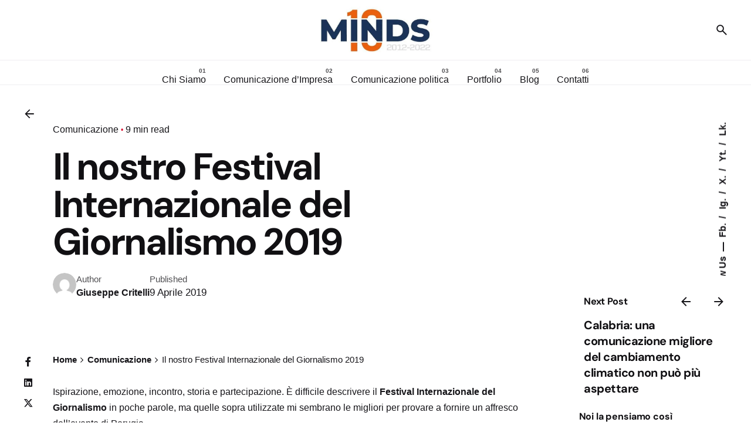

--- FILE ---
content_type: text/html; charset=UTF-8
request_url: https://mindscoop.it/il-nostro-festival-internazionale-del-giornalismo-2019/
body_size: 75926
content:

<!DOCTYPE html>
<html lang="it-IT">
<head>

<meta charset="utf-8"><meta name="viewport" content="width=device-width, initial-scale=1.0, maximum-scale=1, user-scalable=no">
<title>Il nostro Festival Internazionale del Giornalismo 2019</title>
<style>img:is([sizes="auto" i],[sizes^="auto," i]){contain-intrinsic-size:3000px 1500px}</style>
<meta name="dc.title" content="Il nostro Festival Internazionale del Giornalismo 2019">
<meta name="dc.description" content="Ispirazione, emozione, entusiasmo, storia e partecipazione. È difficile descrivere il Festival Internazionale del Giornalismo in poche parole, ma quelle sopra utilizzate mi sembrano le migliori per provare a fornire un affresco dell&#039;evento di Perugia. ">
<meta name="dc.relation" content="https://mindscoop.it/il-nostro-festival-internazionale-del-giornalismo-2019/">
<meta name="dc.source" content="https://mindscoop.it/">
<meta name="dc.language" content="it_IT">
<meta name="description" content="Ispirazione, emozione, entusiasmo, storia e partecipazione. È difficile descrivere il Festival Internazionale del Giornalismo in poche parole, ma quelle sopra utilizzate mi sembrano le migliori per provare a fornire un affresco dell&#039;evento di Perugia. ">
<meta name="robots" content="index, follow, max-snippet:-1, max-image-preview:large, max-video-preview:-1">
<link rel="canonical" href="https://mindscoop.it/il-nostro-festival-internazionale-del-giornalismo-2019/">
<meta property="og:url" content="https://mindscoop.it/il-nostro-festival-internazionale-del-giornalismo-2019/">
<meta property="og:site_name" content="Minds Comunicazione">
<meta property="og:locale" content="it_IT">
<meta property="og:type" content="article">
<meta property="article:author" content="https://www.facebook.com/mindscomunicazione">
<meta property="article:publisher" content="https://www.facebook.com/mindscomunicazione">
<meta property="article:section" content="Comunicazione">
<meta property="article:tag" content="festival del giornalismo">
<meta property="article:tag" content="informazione">
<meta property="article:tag" content="minds">
<meta property="article:tag" content="perugia">
<meta property="og:title" content="Il nostro Festival Internazionale del Giornalismo 2019">
<meta property="og:description" content="Ispirazione, emozione, entusiasmo, storia e partecipazione. È difficile descrivere il Festival Internazionale del Giornalismo in poche parole, ma quelle sopra utilizzate mi sembrano le migliori per provare a fornire un affresco dell&#039;evento di Perugia. ">
<meta property="og:image" content="">
<meta property="og:image:secure_url" content="">
<meta property="fb:pages" content="">
<meta property="fb:admins" content="">
<meta property="fb:app_id" content="">
<meta name="twitter:card" content="summary">
<meta name="twitter:site" content="@Minds_Coop">
<meta name="twitter:creator" content="@Minds_Coop">
<meta name="twitter:title" content="Il nostro Festival Internazionale del Giornalismo 2019">
<meta name="twitter:description" content="Ispirazione, emozione, entusiasmo, storia e partecipazione. È difficile descrivere il Festival Internazionale del Giornalismo in poche parole, ma quelle sopra utilizzate mi sembrano le migliori per provare a fornire un affresco dell&#039;evento di Perugia. ">
<link rel='dns-prefetch' href='//www.googletagmanager.com' />
<link rel="alternate" type="application/rss+xml" title="Minds Comunicazione &raquo; Feed" href="https://mindscoop.it/feed/" />
<script data-phast-original-type="text/javascript" type="text/phast">window._wpemojiSettings={"baseUrl":"https:\/\/s.w.org\/images\/core\/emoji\/16.0.1\/72x72\/","ext":".png","svgUrl":"https:\/\/s.w.org\/images\/core\/emoji\/16.0.1\/svg\/","svgExt":".svg","source":{"concatemoji":"https:\/\/mindscoop.it\/wp-includes\/js\/wp-emoji-release.min.js?ver=6.8.3"}};

!function(s,n){var o,i,e;function c(e){try{var t={supportTests:e,timestamp:(new Date).valueOf()};sessionStorage.setItem(o,JSON.stringify(t))}catch(e){}}function p(e,t,n){e.clearRect(0,0,e.canvas.width,e.canvas.height),e.fillText(t,0,0);var t=new Uint32Array(e.getImageData(0,0,e.canvas.width,e.canvas.height).data),a=(e.clearRect(0,0,e.canvas.width,e.canvas.height),e.fillText(n,0,0),new Uint32Array(e.getImageData(0,0,e.canvas.width,e.canvas.height).data));return t.every(function(e,t){return e===a[t]})}function u(e,t){e.clearRect(0,0,e.canvas.width,e.canvas.height),e.fillText(t,0,0);for(var n=e.getImageData(16,16,1,1),a=0;a<n.data.length;a++)if(0!==n.data[a])return!1;return!0}function f(e,t,n,a){switch(t){case"flag":return n(e,"\ud83c\udff3\ufe0f\u200d\u26a7\ufe0f","\ud83c\udff3\ufe0f\u200b\u26a7\ufe0f")?!1:!n(e,"\ud83c\udde8\ud83c\uddf6","\ud83c\udde8\u200b\ud83c\uddf6")&&!n(e,"\ud83c\udff4\udb40\udc67\udb40\udc62\udb40\udc65\udb40\udc6e\udb40\udc67\udb40\udc7f","\ud83c\udff4\u200b\udb40\udc67\u200b\udb40\udc62\u200b\udb40\udc65\u200b\udb40\udc6e\u200b\udb40\udc67\u200b\udb40\udc7f");case"emoji":return!a(e,"\ud83e\udedf")}return!1}function g(e,t,n,a){var r="undefined"!=typeof WorkerGlobalScope&&self instanceof WorkerGlobalScope?new OffscreenCanvas(300,150):s.createElement("canvas"),o=r.getContext("2d",{willReadFrequently:!0}),i=(o.textBaseline="top",o.font="600 32px Arial",{});return e.forEach(function(e){i[e]=t(o,e,n,a)}),i}function t(e){var t=s.createElement("script");t.src=e,t.defer=!0,s.head.appendChild(t)}"undefined"!=typeof Promise&&(o="wpEmojiSettingsSupports",i=["flag","emoji"],n.supports={everything:!0,everythingExceptFlag:!0},e=new Promise(function(e){s.addEventListener("DOMContentLoaded",e,{once:!0})}),new Promise(function(t){var n=function(){try{var e=JSON.parse(sessionStorage.getItem(o));if("object"==typeof e&&"number"==typeof e.timestamp&&(new Date).valueOf()<e.timestamp+604800&&"object"==typeof e.supportTests)return e.supportTests}catch(e){}return null}();if(!n){if("undefined"!=typeof Worker&&"undefined"!=typeof OffscreenCanvas&&"undefined"!=typeof URL&&URL.createObjectURL&&"undefined"!=typeof Blob)try{var e="postMessage("+g.toString()+"("+[JSON.stringify(i),f.toString(),p.toString(),u.toString()].join(",")+"));",a=new Blob([e],{type:"text/javascript"}),r=new Worker(URL.createObjectURL(a),{name:"wpTestEmojiSupports"});return void(r.onmessage=function(e){c(n=e.data),r.terminate(),t(n)})}catch(e){}c(n=g(i,f,p,u))}t(n)}).then(function(e){for(var t in e)n.supports[t]=e[t],n.supports.everything=n.supports.everything&&n.supports[t],"flag"!==t&&(n.supports.everythingExceptFlag=n.supports.everythingExceptFlag&&n.supports[t]);n.supports.everythingExceptFlag=n.supports.everythingExceptFlag&&!n.supports.flag,n.DOMReady=!1,n.readyCallback=function(){n.DOMReady=!0}}).then(function(){return e}).then(function(){var e;n.supports.everything||(n.readyCallback(),(e=n.source||{}).concatemoji?t(e.concatemoji):e.wpemoji&&e.twemoji&&(t(e.twemoji),t(e.wpemoji)))}))}((window,document),window._wpemojiSettings);</script>
<style data-phast-original-src="https://mindscoop.it/wp-content/plugins/instagram-feed/css/sbi-styles.min.css?ver=6.5.1" data-phast-params='{"ref":"v-bJfAThiOI"}'>#sb_instagram{width:100%;margin:0 auto;padding:0;-webkit-box-sizing:border-box;-moz-box-sizing:border-box;box-sizing:border-box;}#sb_instagram:after{content:"";display:table;clear:both;}#sb_instagram #sbi_images{-webkit-box-sizing:border-box;-moz-box-sizing:border-box;box-sizing:border-box;}#sb_instagram #sbi_images{display:grid;width:100%;padding:12px 0;}#sb_instagram a,#sb_instagram a:hover,#sb_instagram a:focus,#sb_instagram a:active{outline:none;}#sb_instagram img{display:block;padding:0 !important;margin:0 !important;max-width:100% !important;opacity:1 !important;}#sb_instagram svg:not(:root).svg-inline--fa{height:1em;display:inline-block;}#sb_instagram br{display:none;}#sbi_load p{display:inline;padding:0;margin:0;}@-webkit-keyframes sbi-sk-scaleout{0%{-webkit-transform:scale(0)}100%{-webkit-transform:scale(1.0);opacity:0;}}@keyframes sbi-sk-scaleout{0%{-webkit-transform:scale(0);-ms-transform:scale(0);transform:scale(0);}100%{-webkit-transform:scale(1.0);-ms-transform:scale(1.0);transform:scale(1.0);opacity:0;}}@-webkit-keyframes fa-spin{0%{-webkit-transform:rotate(0deg);transform:rotate(0deg)}100%{-webkit-transform:rotate(359deg);transform:rotate(359deg)}}@keyframes fa-spin{0%{-webkit-transform:rotate(0deg);transform:rotate(0deg)}100%{-webkit-transform:rotate(359deg);transform:rotate(359deg)}}#sb_instagram p:empty{display:none;}#sb_instagram #sbi_load{float:left;clear:both;width:100%;text-align:center;}#sb_instagram #sbi_load{opacity:1;transition:all 0.5s ease-in;}#sbi_mod_error{display:none;border:1px solid #ddd;background:#eee;color:#333;margin:10px 0 0;padding:10px 15px;font-size:13px;text-align:center;clear:both;-moz-border-radius:4px;-webkit-border-radius:4px;border-radius:4px;}#sbi_mod_error br{display:initial !important;}#sbi_mod_error p{padding:5px 0 !important;margin:0 !important;line-height:1.3 !important;}#sbi_mod_error ol,#sbi_mod_error ul{padding:5px 0 5px 20px !important;margin:0 !important;}#sbi_mod_error li{padding:1px 0 !important;margin:0 !important;}#sbi_mod_error span{font-size:12px;}body:after{content:url(https://mindscoop.it/wp-content/plugins/instagram-feed/css/../img/sbi-sprite.png);display:none;}.sbi_lightbox .sbi_owl-item:nth-child(n+2) .sbi_video{position:relative !important;}.sb-elementor-cta-selector span a:nth-of-type(2):after{content:'or' !important;}.sb-elementor-cta-selector span a:nth-of-type(2):after{margin-left:5px !important;margin-right:2px !important;}</style>
<style id="wp-emoji-styles-inline-css">img.wp-smiley,img.emoji{display:inline !important;border:none !important;box-shadow:none !important;height:1em !important;width:1em !important;margin:0 0.07em !important;vertical-align:-0.1em !important;background:none !important;padding:0 !important;}</style>
<style data-phast-original-src="https://mindscoop.it/wp-includes/css/dist/block-library/style.min.css?ver=6.8.3" data-phast-params='{"ref":"syLvGKhpLd4"}'>@charset "UTF-8";.wp-block-audio :where(figcaption){margin-bottom:1em;margin-top:.5em}:where(.wp-block-button__link){border-radius:9999px;box-shadow:none;padding:calc(.667em + 2px) calc(1.333em + 2px);text-decoration:none}.wp-block-button[style*=text-decoration] .wp-block-button__link{text-decoration:inherit}:root :where(.wp-block-button .wp-block-button__link.is-style-outline),:root :where(.wp-block-button.is-style-outline>.wp-block-button__link){border:2px solid;padding:.667em 1.333em}:root :where(.wp-block-button .wp-block-button__link.is-style-outline:not(.has-text-color)),:root :where(.wp-block-button.is-style-outline>.wp-block-button__link:not(.has-text-color)){color:currentColor}:root :where(.wp-block-button .wp-block-button__link.is-style-outline:not(.has-background)),:root :where(.wp-block-button.is-style-outline>.wp-block-button__link:not(.has-background)){background-color:initial;background-image:none}.wp-block-buttons:not(.is-content-justification-space-between,.is-content-justification-right,.is-content-justification-left,.is-content-justification-center) .wp-block-button.aligncenter{margin-left:auto;margin-right:auto;width:100%}.wp-block-buttons[style*=text-decoration] .wp-block-button,.wp-block-buttons[style*=text-decoration] .wp-block-button__link{text-decoration:inherit}.wp-block-calendar table:where(:not(.has-text-color)){color:#40464d}.wp-block-calendar table:where(:not(.has-text-color)) td,.wp-block-calendar table:where(:not(.has-text-color)) th{border-color:#ddd}:where(.wp-block-calendar table:not(.has-background) th){background:#ddd}@media (max-width:781px){.wp-block-columns:not(.is-not-stacked-on-mobile)>.wp-block-column{flex-basis:100%!important}}@media (min-width:782px){.wp-block-columns:not(.is-not-stacked-on-mobile)>.wp-block-column{flex-basis:0;flex-grow:1}.wp-block-columns:not(.is-not-stacked-on-mobile)>.wp-block-column[style*=flex-basis]{flex-grow:0}}.wp-block-columns.is-not-stacked-on-mobile>.wp-block-column[style*=flex-basis]{flex-grow:0}:where(.wp-block-columns){margin-bottom:1.75em}:where(.wp-block-columns.has-background){padding:1.25em 2.375em}.wp-block-post-comments .comment-form input:not([type=submit]):not([type=checkbox]),.wp-block-post-comments .comment-form textarea{box-sizing:border-box;display:block;width:100%}.wp-block-post-comments .comment-reply-title :where(small){font-size:var(--wp--preset--font-size--medium,smaller);margin-left:.5em}.wp-block-post-comments input:not([type=submit]),.wp-block-post-comments textarea{border:1px solid #949494;font-family:inherit;font-size:1em}.wp-block-post-comments input:not([type=submit]):not([type=checkbox]),.wp-block-post-comments textarea{padding:calc(.667em + 2px)}:where(.wp-block-post-comments input[type=submit]){border:none}.wp-block-comments-pagination .wp-block-comments-pagination-previous-arrow:not(.is-arrow-chevron){transform:scaleX(1)}.wp-block-comments-pagination .wp-block-comments-pagination-next-arrow:not(.is-arrow-chevron){transform:scaleX(1)}.wp-block-cover .has-background-dim:not([class*=-background-color]),.wp-block-cover-image .has-background-dim:not([class*=-background-color]),.wp-block-cover-image.has-background-dim:not([class*=-background-color]),.wp-block-cover.has-background-dim:not([class*=-background-color]){background-color:#000}.wp-block-cover .wp-block-cover__background,.wp-block-cover .wp-block-cover__gradient-background,.wp-block-cover-image .wp-block-cover__background,.wp-block-cover-image .wp-block-cover__gradient-background,.wp-block-cover-image.has-background-dim:not(.has-background-gradient):before,.wp-block-cover.has-background-dim:not(.has-background-gradient):before{bottom:0;left:0;opacity:.5;position:absolute;right:0;top:0}.wp-block-cover-image.has-background-dim.has-background-dim-10 .wp-block-cover__background,.wp-block-cover-image.has-background-dim.has-background-dim-10 .wp-block-cover__gradient-background,.wp-block-cover-image.has-background-dim.has-background-dim-10:not(.has-background-gradient):before,.wp-block-cover.has-background-dim.has-background-dim-10 .wp-block-cover__background,.wp-block-cover.has-background-dim.has-background-dim-10 .wp-block-cover__gradient-background,.wp-block-cover.has-background-dim.has-background-dim-10:not(.has-background-gradient):before{opacity:.1}.wp-block-cover-image.has-background-dim.has-background-dim-20 .wp-block-cover__background,.wp-block-cover-image.has-background-dim.has-background-dim-20 .wp-block-cover__gradient-background,.wp-block-cover-image.has-background-dim.has-background-dim-20:not(.has-background-gradient):before,.wp-block-cover.has-background-dim.has-background-dim-20 .wp-block-cover__background,.wp-block-cover.has-background-dim.has-background-dim-20 .wp-block-cover__gradient-background,.wp-block-cover.has-background-dim.has-background-dim-20:not(.has-background-gradient):before{opacity:.2}.wp-block-cover-image.has-background-dim.has-background-dim-30 .wp-block-cover__background,.wp-block-cover-image.has-background-dim.has-background-dim-30 .wp-block-cover__gradient-background,.wp-block-cover-image.has-background-dim.has-background-dim-30:not(.has-background-gradient):before,.wp-block-cover.has-background-dim.has-background-dim-30 .wp-block-cover__background,.wp-block-cover.has-background-dim.has-background-dim-30 .wp-block-cover__gradient-background,.wp-block-cover.has-background-dim.has-background-dim-30:not(.has-background-gradient):before{opacity:.3}.wp-block-cover-image.has-background-dim.has-background-dim-40 .wp-block-cover__background,.wp-block-cover-image.has-background-dim.has-background-dim-40 .wp-block-cover__gradient-background,.wp-block-cover-image.has-background-dim.has-background-dim-40:not(.has-background-gradient):before,.wp-block-cover.has-background-dim.has-background-dim-40 .wp-block-cover__background,.wp-block-cover.has-background-dim.has-background-dim-40 .wp-block-cover__gradient-background,.wp-block-cover.has-background-dim.has-background-dim-40:not(.has-background-gradient):before{opacity:.4}.wp-block-cover-image.has-background-dim.has-background-dim-50 .wp-block-cover__background,.wp-block-cover-image.has-background-dim.has-background-dim-50 .wp-block-cover__gradient-background,.wp-block-cover-image.has-background-dim.has-background-dim-50:not(.has-background-gradient):before,.wp-block-cover.has-background-dim.has-background-dim-50 .wp-block-cover__background,.wp-block-cover.has-background-dim.has-background-dim-50 .wp-block-cover__gradient-background,.wp-block-cover.has-background-dim.has-background-dim-50:not(.has-background-gradient):before{opacity:.5}.wp-block-cover-image.has-background-dim.has-background-dim-60 .wp-block-cover__background,.wp-block-cover-image.has-background-dim.has-background-dim-60 .wp-block-cover__gradient-background,.wp-block-cover-image.has-background-dim.has-background-dim-60:not(.has-background-gradient):before,.wp-block-cover.has-background-dim.has-background-dim-60 .wp-block-cover__background,.wp-block-cover.has-background-dim.has-background-dim-60 .wp-block-cover__gradient-background,.wp-block-cover.has-background-dim.has-background-dim-60:not(.has-background-gradient):before{opacity:.6}.wp-block-cover-image.has-background-dim.has-background-dim-70 .wp-block-cover__background,.wp-block-cover-image.has-background-dim.has-background-dim-70 .wp-block-cover__gradient-background,.wp-block-cover-image.has-background-dim.has-background-dim-70:not(.has-background-gradient):before,.wp-block-cover.has-background-dim.has-background-dim-70 .wp-block-cover__background,.wp-block-cover.has-background-dim.has-background-dim-70 .wp-block-cover__gradient-background,.wp-block-cover.has-background-dim.has-background-dim-70:not(.has-background-gradient):before{opacity:.7}.wp-block-cover-image.has-background-dim.has-background-dim-80 .wp-block-cover__background,.wp-block-cover-image.has-background-dim.has-background-dim-80 .wp-block-cover__gradient-background,.wp-block-cover-image.has-background-dim.has-background-dim-80:not(.has-background-gradient):before,.wp-block-cover.has-background-dim.has-background-dim-80 .wp-block-cover__background,.wp-block-cover.has-background-dim.has-background-dim-80 .wp-block-cover__gradient-background,.wp-block-cover.has-background-dim.has-background-dim-80:not(.has-background-gradient):before{opacity:.8}.wp-block-cover-image.has-background-dim.has-background-dim-90 .wp-block-cover__background,.wp-block-cover-image.has-background-dim.has-background-dim-90 .wp-block-cover__gradient-background,.wp-block-cover-image.has-background-dim.has-background-dim-90:not(.has-background-gradient):before,.wp-block-cover.has-background-dim.has-background-dim-90 .wp-block-cover__background,.wp-block-cover.has-background-dim.has-background-dim-90 .wp-block-cover__gradient-background,.wp-block-cover.has-background-dim.has-background-dim-90:not(.has-background-gradient):before{opacity:.9}.wp-block-cover-image.has-background-dim.has-background-dim-100 .wp-block-cover__background,.wp-block-cover-image.has-background-dim.has-background-dim-100 .wp-block-cover__gradient-background,.wp-block-cover-image.has-background-dim.has-background-dim-100:not(.has-background-gradient):before,.wp-block-cover.has-background-dim.has-background-dim-100 .wp-block-cover__background,.wp-block-cover.has-background-dim.has-background-dim-100 .wp-block-cover__gradient-background,.wp-block-cover.has-background-dim.has-background-dim-100:not(.has-background-gradient):before{opacity:1}@supports (-webkit-touch-callout:inherit){}:where(.wp-block-cover-image:not(.has-text-color)),:where(.wp-block-cover:not(.has-text-color)){color:#fff}:where(.wp-block-cover-image.is-light:not(.has-text-color)),:where(.wp-block-cover.is-light:not(.has-text-color)){color:#000}:root :where(.wp-block-cover h1:not(.has-text-color)),:root :where(.wp-block-cover h2:not(.has-text-color)),:root :where(.wp-block-cover h3:not(.has-text-color)),:root :where(.wp-block-cover h4:not(.has-text-color)),:root :where(.wp-block-cover h5:not(.has-text-color)),:root :where(.wp-block-cover h6:not(.has-text-color)),:root :where(.wp-block-cover p:not(.has-text-color)){color:inherit}body:not(.editor-styles-wrapper) .wp-block-cover:not(.wp-block-cover:has(.wp-block-cover__background+.wp-block-cover__inner-container)) .wp-block-cover__image-background,body:not(.editor-styles-wrapper) .wp-block-cover:not(.wp-block-cover:has(.wp-block-cover__background+.wp-block-cover__inner-container)) .wp-block-cover__video-background{z-index:0}body:not(.editor-styles-wrapper) .wp-block-cover:not(.wp-block-cover:has(.wp-block-cover__background+.wp-block-cover__inner-container)) .wp-block-cover__background,body:not(.editor-styles-wrapper) .wp-block-cover:not(.wp-block-cover:has(.wp-block-cover__background+.wp-block-cover__inner-container)) .wp-block-cover__gradient-background,body:not(.editor-styles-wrapper) .wp-block-cover:not(.wp-block-cover:has(.wp-block-cover__background+.wp-block-cover__inner-container)) .wp-block-cover__inner-container,body:not(.editor-styles-wrapper) .wp-block-cover:not(.wp-block-cover:has(.wp-block-cover__background+.wp-block-cover__inner-container)).has-background-dim:not(.has-background-gradient):before{z-index:1}.has-modal-open body:not(.editor-styles-wrapper) .wp-block-cover:not(.wp-block-cover:has(.wp-block-cover__background+.wp-block-cover__inner-container)) .wp-block-cover__inner-container{z-index:auto}.wp-block-embed.alignleft,.wp-block-embed.alignright,.wp-block[data-align=left]>[data-type="core/embed"],.wp-block[data-align=right]>[data-type="core/embed"]{max-width:360px;width:100%}.wp-block-embed.alignleft .wp-block-embed__wrapper,.wp-block-embed.alignright .wp-block-embed__wrapper,.wp-block[data-align=left]>[data-type="core/embed"] .wp-block-embed__wrapper,.wp-block[data-align=right]>[data-type="core/embed"] .wp-block-embed__wrapper{min-width:280px}.wp-block-embed :where(figcaption){margin-bottom:1em;margin-top:.5em}.wp-block-file:not(.wp-element-button){font-size:.8em}:where(.wp-block-file){margin-bottom:1.5em}:where(.wp-block-file__button){border-radius:2em;display:inline-block;padding:.5em 1em}:where(.wp-block-file__button):is(a):active,:where(.wp-block-file__button):is(a):focus,:where(.wp-block-file__button):is(a):hover,:where(.wp-block-file__button):is(a):visited{box-shadow:none;color:#fff;opacity:.85;text-decoration:none}.wp-block-form-input__label:has(input[type=checkbox]){flex-direction:row;width:fit-content}.wp-block-form-input__label:has(input[type=checkbox]) .wp-block-form-input__label-content{margin:0}.wp-block-form-input__label:has(.wp-block-form-input__label-content+input[type=checkbox]){flex-direction:row-reverse}.wp-block-form-input__input[type=date],.wp-block-form-input__input[type=datetime-local],.wp-block-form-input__input[type=datetime],.wp-block-form-input__input[type=email],.wp-block-form-input__input[type=month],.wp-block-form-input__input[type=number],.wp-block-form-input__input[type=password],.wp-block-form-input__input[type=search],.wp-block-form-input__input[type=tel],.wp-block-form-input__input[type=text],.wp-block-form-input__input[type=time],.wp-block-form-input__input[type=url],.wp-block-form-input__input[type=week]{border:1px solid;line-height:2;min-height:2em}.blocks-gallery-grid:not(.has-nested-images),.wp-block-gallery:not(.has-nested-images){display:flex;flex-wrap:wrap;list-style-type:none;margin:0;padding:0}.blocks-gallery-grid:not(.has-nested-images) .blocks-gallery-image,.blocks-gallery-grid:not(.has-nested-images) .blocks-gallery-item,.wp-block-gallery:not(.has-nested-images) .blocks-gallery-image,.wp-block-gallery:not(.has-nested-images) .blocks-gallery-item{display:flex;flex-direction:column;flex-grow:1;justify-content:center;margin:0 1em 1em 0;position:relative;width:calc(50% - 1em)}.blocks-gallery-grid:not(.has-nested-images) .blocks-gallery-image:nth-of-type(2n),.blocks-gallery-grid:not(.has-nested-images) .blocks-gallery-item:nth-of-type(2n),.wp-block-gallery:not(.has-nested-images) .blocks-gallery-image:nth-of-type(2n),.wp-block-gallery:not(.has-nested-images) .blocks-gallery-item:nth-of-type(2n){margin-right:0}.blocks-gallery-grid:not(.has-nested-images) .blocks-gallery-image figure,.blocks-gallery-grid:not(.has-nested-images) .blocks-gallery-item figure,.wp-block-gallery:not(.has-nested-images) .blocks-gallery-image figure,.wp-block-gallery:not(.has-nested-images) .blocks-gallery-item figure{align-items:flex-end;display:flex;height:100%;justify-content:flex-start;margin:0}.blocks-gallery-grid:not(.has-nested-images) .blocks-gallery-image img,.blocks-gallery-grid:not(.has-nested-images) .blocks-gallery-item img,.wp-block-gallery:not(.has-nested-images) .blocks-gallery-image img,.wp-block-gallery:not(.has-nested-images) .blocks-gallery-item img{display:block;height:auto;max-width:100%;width:auto}.blocks-gallery-grid:not(.has-nested-images) .blocks-gallery-image figcaption,.blocks-gallery-grid:not(.has-nested-images) .blocks-gallery-item figcaption,.wp-block-gallery:not(.has-nested-images) .blocks-gallery-image figcaption,.wp-block-gallery:not(.has-nested-images) .blocks-gallery-item figcaption{background:linear-gradient(0deg,#000000b3,#0000004d 70%,#0000);bottom:0;box-sizing:border-box;color:#fff;font-size:.8em;margin:0;max-height:100%;overflow:auto;padding:3em .77em .7em;position:absolute;text-align:center;width:100%;z-index:2}.blocks-gallery-grid:not(.has-nested-images) .blocks-gallery-image figcaption img,.blocks-gallery-grid:not(.has-nested-images) .blocks-gallery-item figcaption img,.wp-block-gallery:not(.has-nested-images) .blocks-gallery-image figcaption img,.wp-block-gallery:not(.has-nested-images) .blocks-gallery-item figcaption img{display:inline}.blocks-gallery-grid:not(.has-nested-images) figcaption,.wp-block-gallery:not(.has-nested-images) figcaption{flex-grow:1}.blocks-gallery-grid:not(.has-nested-images).is-cropped .blocks-gallery-image a,.blocks-gallery-grid:not(.has-nested-images).is-cropped .blocks-gallery-image img,.blocks-gallery-grid:not(.has-nested-images).is-cropped .blocks-gallery-item a,.blocks-gallery-grid:not(.has-nested-images).is-cropped .blocks-gallery-item img,.wp-block-gallery:not(.has-nested-images).is-cropped .blocks-gallery-image a,.wp-block-gallery:not(.has-nested-images).is-cropped .blocks-gallery-image img,.wp-block-gallery:not(.has-nested-images).is-cropped .blocks-gallery-item a,.wp-block-gallery:not(.has-nested-images).is-cropped .blocks-gallery-item img{flex:1;height:100%;object-fit:cover;width:100%}.blocks-gallery-grid:not(.has-nested-images).columns-1 .blocks-gallery-image,.blocks-gallery-grid:not(.has-nested-images).columns-1 .blocks-gallery-item,.wp-block-gallery:not(.has-nested-images).columns-1 .blocks-gallery-image,.wp-block-gallery:not(.has-nested-images).columns-1 .blocks-gallery-item{margin-right:0;width:100%}@media (min-width:600px){.blocks-gallery-grid:not(.has-nested-images).columns-3 .blocks-gallery-image,.blocks-gallery-grid:not(.has-nested-images).columns-3 .blocks-gallery-item,.wp-block-gallery:not(.has-nested-images).columns-3 .blocks-gallery-image,.wp-block-gallery:not(.has-nested-images).columns-3 .blocks-gallery-item{margin-right:1em;width:calc(33.33333% - .66667em)}.blocks-gallery-grid:not(.has-nested-images).columns-4 .blocks-gallery-image,.blocks-gallery-grid:not(.has-nested-images).columns-4 .blocks-gallery-item,.wp-block-gallery:not(.has-nested-images).columns-4 .blocks-gallery-image,.wp-block-gallery:not(.has-nested-images).columns-4 .blocks-gallery-item{margin-right:1em;width:calc(25% - .75em)}.blocks-gallery-grid:not(.has-nested-images).columns-5 .blocks-gallery-image,.blocks-gallery-grid:not(.has-nested-images).columns-5 .blocks-gallery-item,.wp-block-gallery:not(.has-nested-images).columns-5 .blocks-gallery-image,.wp-block-gallery:not(.has-nested-images).columns-5 .blocks-gallery-item{margin-right:1em;width:calc(20% - .8em)}.blocks-gallery-grid:not(.has-nested-images).columns-6 .blocks-gallery-image,.blocks-gallery-grid:not(.has-nested-images).columns-6 .blocks-gallery-item,.wp-block-gallery:not(.has-nested-images).columns-6 .blocks-gallery-image,.wp-block-gallery:not(.has-nested-images).columns-6 .blocks-gallery-item{margin-right:1em;width:calc(16.66667% - .83333em)}.blocks-gallery-grid:not(.has-nested-images).columns-7 .blocks-gallery-image,.blocks-gallery-grid:not(.has-nested-images).columns-7 .blocks-gallery-item,.wp-block-gallery:not(.has-nested-images).columns-7 .blocks-gallery-image,.wp-block-gallery:not(.has-nested-images).columns-7 .blocks-gallery-item{margin-right:1em;width:calc(14.28571% - .85714em)}.blocks-gallery-grid:not(.has-nested-images).columns-8 .blocks-gallery-image,.blocks-gallery-grid:not(.has-nested-images).columns-8 .blocks-gallery-item,.wp-block-gallery:not(.has-nested-images).columns-8 .blocks-gallery-image,.wp-block-gallery:not(.has-nested-images).columns-8 .blocks-gallery-item{margin-right:1em;width:calc(12.5% - .875em)}.blocks-gallery-grid:not(.has-nested-images).columns-1 .blocks-gallery-image:nth-of-type(1n),.blocks-gallery-grid:not(.has-nested-images).columns-1 .blocks-gallery-item:nth-of-type(1n),.blocks-gallery-grid:not(.has-nested-images).columns-2 .blocks-gallery-image:nth-of-type(2n),.blocks-gallery-grid:not(.has-nested-images).columns-2 .blocks-gallery-item:nth-of-type(2n),.blocks-gallery-grid:not(.has-nested-images).columns-3 .blocks-gallery-image:nth-of-type(3n),.blocks-gallery-grid:not(.has-nested-images).columns-3 .blocks-gallery-item:nth-of-type(3n),.blocks-gallery-grid:not(.has-nested-images).columns-4 .blocks-gallery-image:nth-of-type(4n),.blocks-gallery-grid:not(.has-nested-images).columns-4 .blocks-gallery-item:nth-of-type(4n),.blocks-gallery-grid:not(.has-nested-images).columns-5 .blocks-gallery-image:nth-of-type(5n),.blocks-gallery-grid:not(.has-nested-images).columns-5 .blocks-gallery-item:nth-of-type(5n),.blocks-gallery-grid:not(.has-nested-images).columns-6 .blocks-gallery-image:nth-of-type(6n),.blocks-gallery-grid:not(.has-nested-images).columns-6 .blocks-gallery-item:nth-of-type(6n),.blocks-gallery-grid:not(.has-nested-images).columns-7 .blocks-gallery-image:nth-of-type(7n),.blocks-gallery-grid:not(.has-nested-images).columns-7 .blocks-gallery-item:nth-of-type(7n),.blocks-gallery-grid:not(.has-nested-images).columns-8 .blocks-gallery-image:nth-of-type(8n),.blocks-gallery-grid:not(.has-nested-images).columns-8 .blocks-gallery-item:nth-of-type(8n),.wp-block-gallery:not(.has-nested-images).columns-1 .blocks-gallery-image:nth-of-type(1n),.wp-block-gallery:not(.has-nested-images).columns-1 .blocks-gallery-item:nth-of-type(1n),.wp-block-gallery:not(.has-nested-images).columns-2 .blocks-gallery-image:nth-of-type(2n),.wp-block-gallery:not(.has-nested-images).columns-2 .blocks-gallery-item:nth-of-type(2n),.wp-block-gallery:not(.has-nested-images).columns-3 .blocks-gallery-image:nth-of-type(3n),.wp-block-gallery:not(.has-nested-images).columns-3 .blocks-gallery-item:nth-of-type(3n),.wp-block-gallery:not(.has-nested-images).columns-4 .blocks-gallery-image:nth-of-type(4n),.wp-block-gallery:not(.has-nested-images).columns-4 .blocks-gallery-item:nth-of-type(4n),.wp-block-gallery:not(.has-nested-images).columns-5 .blocks-gallery-image:nth-of-type(5n),.wp-block-gallery:not(.has-nested-images).columns-5 .blocks-gallery-item:nth-of-type(5n),.wp-block-gallery:not(.has-nested-images).columns-6 .blocks-gallery-image:nth-of-type(6n),.wp-block-gallery:not(.has-nested-images).columns-6 .blocks-gallery-item:nth-of-type(6n),.wp-block-gallery:not(.has-nested-images).columns-7 .blocks-gallery-image:nth-of-type(7n),.wp-block-gallery:not(.has-nested-images).columns-7 .blocks-gallery-item:nth-of-type(7n),.wp-block-gallery:not(.has-nested-images).columns-8 .blocks-gallery-image:nth-of-type(8n),.wp-block-gallery:not(.has-nested-images).columns-8 .blocks-gallery-item:nth-of-type(8n){margin-right:0}}.blocks-gallery-grid:not(.has-nested-images) .blocks-gallery-image:last-child,.blocks-gallery-grid:not(.has-nested-images) .blocks-gallery-item:last-child,.wp-block-gallery:not(.has-nested-images) .blocks-gallery-image:last-child,.wp-block-gallery:not(.has-nested-images) .blocks-gallery-item:last-child{margin-right:0}.blocks-gallery-grid:not(.has-nested-images).alignleft,.blocks-gallery-grid:not(.has-nested-images).alignright,.wp-block-gallery:not(.has-nested-images).alignleft,.wp-block-gallery:not(.has-nested-images).alignright{max-width:420px;width:100%}.blocks-gallery-grid:not(.has-nested-images).aligncenter .blocks-gallery-item figure,.wp-block-gallery:not(.has-nested-images).aligncenter .blocks-gallery-item figure{justify-content:center}.wp-block-gallery:not(.is-cropped) .blocks-gallery-item{align-self:flex-start}.wp-block-gallery.has-nested-images figure.wp-block-image:not(#individual-image){margin:0;width:calc(50% - var(--wp--style--unstable-gallery-gap,16px)/2)}.wp-block-gallery.has-nested-images figure.wp-block-image figcaption,.wp-block-gallery.has-nested-images figure.wp-block-image:has(figcaption):before{bottom:0;left:0;max-height:100%;position:absolute;right:0}.wp-block-gallery.has-nested-images figure.wp-block-image:has(figcaption):before{-webkit-backdrop-filter:blur(3px);backdrop-filter:blur(3px);content:"";height:100%;-webkit-mask-image:linear-gradient(0deg,#000 20%,#0000);mask-image:linear-gradient(0deg,#000 20%,#0000);max-height:40%}.wp-block-gallery.has-nested-images:not(.is-cropped) figure.wp-block-image:not(#individual-image){margin-bottom:auto;margin-top:0}.wp-block-gallery.has-nested-images.is-cropped figure.wp-block-image:not(#individual-image){align-self:inherit}.wp-block-gallery.has-nested-images.is-cropped figure.wp-block-image:not(#individual-image)>a,.wp-block-gallery.has-nested-images.is-cropped figure.wp-block-image:not(#individual-image)>div:not(.components-drop-zone){display:flex}.wp-block-gallery.has-nested-images.is-cropped figure.wp-block-image:not(#individual-image) a,.wp-block-gallery.has-nested-images.is-cropped figure.wp-block-image:not(#individual-image) img{flex:1 0 0%;height:100%;object-fit:cover;width:100%}.wp-block-gallery.has-nested-images.columns-1 figure.wp-block-image:not(#individual-image){width:100%}@media (min-width:600px){.wp-block-gallery.has-nested-images.columns-3 figure.wp-block-image:not(#individual-image){width:calc(33.33333% - var(--wp--style--unstable-gallery-gap,16px)*.66667)}.wp-block-gallery.has-nested-images.columns-4 figure.wp-block-image:not(#individual-image){width:calc(25% - var(--wp--style--unstable-gallery-gap,16px)*.75)}.wp-block-gallery.has-nested-images.columns-5 figure.wp-block-image:not(#individual-image){width:calc(20% - var(--wp--style--unstable-gallery-gap,16px)*.8)}.wp-block-gallery.has-nested-images.columns-6 figure.wp-block-image:not(#individual-image){width:calc(16.66667% - var(--wp--style--unstable-gallery-gap,16px)*.83333)}.wp-block-gallery.has-nested-images.columns-7 figure.wp-block-image:not(#individual-image){width:calc(14.28571% - var(--wp--style--unstable-gallery-gap,16px)*.85714)}.wp-block-gallery.has-nested-images.columns-8 figure.wp-block-image:not(#individual-image){width:calc(12.5% - var(--wp--style--unstable-gallery-gap,16px)*.875)}.wp-block-gallery.has-nested-images.columns-default figure.wp-block-image:not(#individual-image){width:calc(33.33% - var(--wp--style--unstable-gallery-gap,16px)*.66667)}.wp-block-gallery.has-nested-images.columns-default figure.wp-block-image:not(#individual-image):first-child:nth-last-child(2),.wp-block-gallery.has-nested-images.columns-default figure.wp-block-image:not(#individual-image):first-child:nth-last-child(2)~figure.wp-block-image:not(#individual-image){width:calc(50% - var(--wp--style--unstable-gallery-gap,16px)*.5)}.wp-block-gallery.has-nested-images.columns-default figure.wp-block-image:not(#individual-image):first-child:last-child{width:100%}}.wp-block-group{box-sizing:border-box}:where(.wp-block-group.wp-block-group-is-layout-constrained){position:relative}h1.has-text-align-left[style*=writing-mode]:where([style*=vertical-lr]),h1.has-text-align-right[style*=writing-mode]:where([style*=vertical-rl]),h2.has-text-align-left[style*=writing-mode]:where([style*=vertical-lr]),h2.has-text-align-right[style*=writing-mode]:where([style*=vertical-rl]),h3.has-text-align-left[style*=writing-mode]:where([style*=vertical-lr]),h3.has-text-align-right[style*=writing-mode]:where([style*=vertical-rl]),h4.has-text-align-left[style*=writing-mode]:where([style*=vertical-lr]),h4.has-text-align-right[style*=writing-mode]:where([style*=vertical-rl]),h5.has-text-align-left[style*=writing-mode]:where([style*=vertical-lr]),h5.has-text-align-right[style*=writing-mode]:where([style*=vertical-rl]),h6.has-text-align-left[style*=writing-mode]:where([style*=vertical-lr]),h6.has-text-align-right[style*=writing-mode]:where([style*=vertical-rl]){rotate:180deg}.wp-block-image[style*=border-radius] img,.wp-block-image[style*=border-radius]>a{border-radius:inherit}.wp-block-image :where(figcaption){margin-bottom:1em;margin-top:.5em}@supports ((-webkit-mask-image:none) or (mask-image:none)) or (-webkit-mask-image:none){}:root :where(.wp-block-image.is-style-rounded img,.wp-block-image .is-style-rounded img){border-radius:9999px}.wp-lightbox-container button:focus,.wp-lightbox-container button:hover,.wp-lightbox-container button:not(:hover):not(:active):not(.has-background){background-color:#5a5a5a40;border:none}.wp-lightbox-overlay .close-button:focus,.wp-lightbox-overlay .close-button:hover,.wp-lightbox-overlay .close-button:not(:hover):not(:active):not(.has-background){background:none;border:none}@media not (prefers-reduced-motion){.wp-lightbox-overlay.show-closing-animation:not(.active){animation:turn-off-visibility .35s both}.wp-lightbox-overlay.show-closing-animation:not(.active) img{animation:turn-off-visibility .25s both}.wp-lightbox-overlay.zoom.show-closing-animation:not(.active){animation:none}.wp-lightbox-overlay.zoom.show-closing-animation:not(.active) .lightbox-image-container{animation:lightbox-zoom-out .4s}.wp-lightbox-overlay.zoom.show-closing-animation:not(.active) .lightbox-image-container img{animation:none}.wp-lightbox-overlay.zoom.show-closing-animation:not(.active) .scrim{animation:turn-off-visibility .4s forwards}}@keyframes show-content-image{0%{visibility:hidden}99%{visibility:hidden}to{visibility:visible}}@keyframes turn-on-visibility{0%{opacity:0}to{opacity:1}}@keyframes turn-off-visibility{0%{opacity:1;visibility:visible}99%{opacity:0;visibility:visible}to{opacity:0;visibility:hidden}}@keyframes lightbox-zoom-in{0%{transform:translate(calc((-100vw + var(--wp--lightbox-scrollbar-width))/2 + var(--wp--lightbox-initial-left-position)),calc(-50vh + var(--wp--lightbox-initial-top-position))) scale(var(--wp--lightbox-scale))}to{transform:translate(-50%,-50%) scale(1)}}@keyframes lightbox-zoom-out{0%{transform:translate(-50%,-50%) scale(1);visibility:visible}99%{visibility:visible}to{transform:translate(calc((-100vw + var(--wp--lightbox-scrollbar-width))/2 + var(--wp--lightbox-initial-left-position)),calc(-50vh + var(--wp--lightbox-initial-top-position))) scale(var(--wp--lightbox-scale));visibility:hidden}}:where(.wp-block-latest-comments:not([style*=line-height] .wp-block-latest-comments__comment)){line-height:1.1}:where(.wp-block-latest-comments:not([style*=line-height] .wp-block-latest-comments__comment-excerpt p)){line-height:1.8}.has-dates :where(.wp-block-latest-comments:not([style*=line-height])),.has-excerpts :where(.wp-block-latest-comments:not([style*=line-height])){line-height:1.5}.wp-block-latest-comments[class*=-font-size] a,.wp-block-latest-comments[style*=font-size] a{font-size:inherit}@media (min-width:600px){.wp-block-latest-posts.columns-2 li:nth-child(2n){margin-right:0}.wp-block-latest-posts.columns-3 li:nth-child(3n){margin-right:0}.wp-block-latest-posts.columns-4 li:nth-child(4n){margin-right:0}.wp-block-latest-posts.columns-5 li:nth-child(5n){margin-right:0}.wp-block-latest-posts.columns-6 li:nth-child(6n){margin-right:0}}:root :where(.wp-block-latest-posts.is-grid){padding:0}:root :where(.wp-block-latest-posts.wp-block-latest-posts__list){padding-left:0}ol,ul{box-sizing:border-box}:root :where(.wp-block-list.has-background){padding:1.25em 2.375em}.wp-block-navigation :where(a),.wp-block-navigation :where(a:active),.wp-block-navigation :where(a:focus){text-decoration:none}.wp-block-navigation .has-child .wp-block-navigation-submenu__toggle[aria-expanded=true]~.wp-block-navigation__submenu-container,.wp-block-navigation .has-child:not(.open-on-click):hover>.wp-block-navigation__submenu-container,.wp-block-navigation .has-child:not(.open-on-click):not(.open-on-hover-click):focus-within>.wp-block-navigation__submenu-container{height:auto;min-width:200px;opacity:1;overflow:visible;visibility:visible;width:auto}.wp-block-navigation-item.open-on-click button.wp-block-navigation-item__content:not(.wp-block-navigation-submenu__toggle){padding:0}:where(.wp-block-navigation.has-background .wp-block-navigation-item a:not(.wp-element-button)),:where(.wp-block-navigation.has-background .wp-block-navigation-submenu a:not(.wp-element-button)){padding:.5em 1em}:where(.wp-block-navigation .wp-block-navigation__submenu-container .wp-block-navigation-item a:not(.wp-element-button)),:where(.wp-block-navigation .wp-block-navigation__submenu-container .wp-block-navigation-submenu a:not(.wp-element-button)),:where(.wp-block-navigation .wp-block-navigation__submenu-container .wp-block-navigation-submenu button.wp-block-navigation-item__content),:where(.wp-block-navigation .wp-block-navigation__submenu-container .wp-block-pages-list__item button.wp-block-navigation-item__content){padding:.5em 1em}.wp-block-navigation:not(.has-background) .wp-block-navigation__submenu-container{background-color:#fff;border:1px solid #00000026}.wp-block-navigation:not(.has-text-color) .wp-block-navigation__submenu-container{color:#000}@keyframes overlay-menu__fade-in-animation{0%{opacity:0;transform:translateY(.5em)}to{opacity:1;transform:translateY(0)}}.wp-block-navigation__responsive-container :where(.wp-block-navigation-item a){color:inherit}.wp-block-navigation__responsive-container:not(.is-menu-open.is-menu-open){background-color:inherit!important;color:inherit!important}@media (min-width:600px){.wp-block-navigation__responsive-container:not(.hidden-by-default):not(.is-menu-open){background-color:inherit;display:block;position:relative;width:100%;z-index:auto}.wp-block-navigation__responsive-container:not(.hidden-by-default):not(.is-menu-open) .wp-block-navigation__responsive-container-close{display:none}}.wp-block-navigation:not(.has-background) .wp-block-navigation__responsive-container.is-menu-open{background-color:#fff}.wp-block-navigation:not(.has-text-color) .wp-block-navigation__responsive-container.is-menu-open{color:#000}@media (min-width:600px){.wp-block-navigation__responsive-container-open:not(.always-shown){display:none}}.has-drop-cap:not(:focus):first-letter{float:left;font-size:8.4em;font-style:normal;font-weight:100;line-height:.68;margin:.05em .1em 0 0;text-transform:uppercase}body.rtl .has-drop-cap:not(:focus):first-letter{float:none;margin-left:.1em}:root :where(p.has-background){padding:1.25em 2.375em}:where(p.has-text-color:not(.has-link-color)) a{color:inherit}p.has-text-align-left[style*="writing-mode:vertical-lr"],p.has-text-align-right[style*="writing-mode:vertical-rl"]{rotate:180deg}:where(.wp-block-post-comments-form) input:not([type=submit]),:where(.wp-block-post-comments-form) textarea{border:1px solid #949494;font-family:inherit;font-size:1em}:where(.wp-block-post-comments-form) input:where(:not([type=submit]):not([type=checkbox])),:where(.wp-block-post-comments-form) textarea{padding:calc(.667em + 2px)}.wp-block-post-comments-form[style*=font-weight] :where(.comment-reply-title){font-weight:inherit}.wp-block-post-comments-form[style*=font-family] :where(.comment-reply-title){font-family:inherit}.wp-block-post-comments-form[class*=-font-size] :where(.comment-reply-title),.wp-block-post-comments-form[style*=font-size] :where(.comment-reply-title){font-size:inherit}.wp-block-post-comments-form[style*=line-height] :where(.comment-reply-title){line-height:inherit}.wp-block-post-comments-form[style*=font-style] :where(.comment-reply-title){font-style:inherit}.wp-block-post-comments-form[style*=letter-spacing] :where(.comment-reply-title){letter-spacing:inherit}.wp-block-post-comments-form :where(input[type=submit]){box-shadow:none;cursor:pointer;display:inline-block;overflow-wrap:break-word;text-align:center}.wp-block-post-comments-form .comment-form input:not([type=submit]):not([type=checkbox]):not([type=hidden]),.wp-block-post-comments-form .comment-form textarea{box-sizing:border-box;display:block;width:100%}.wp-block-post-comments-form .comment-reply-title :where(small){font-size:var(--wp--preset--font-size--medium,smaller);margin-left:.5em}:where(.wp-block-post-excerpt){box-sizing:border-box;margin-bottom:var(--wp--style--block-gap);margin-top:var(--wp--style--block-gap)}.wp-block-post-featured-image :where(img){box-sizing:border-box;height:auto;max-width:100%;vertical-align:bottom;width:100%}.wp-block-post-featured-image:where(.alignleft,.alignright){width:100%}.wp-block-post-navigation-link .wp-block-post-navigation-link__arrow-previous:not(.is-arrow-chevron){transform:scaleX(1)}.wp-block-post-navigation-link .wp-block-post-navigation-link__arrow-next:not(.is-arrow-chevron){transform:scaleX(1)}.wp-block-post-navigation-link.has-text-align-left[style*="writing-mode:vertical-lr"],.wp-block-post-navigation-link.has-text-align-right[style*="writing-mode:vertical-rl"]{rotate:180deg}.wp-block-post-title :where(a){display:inline-block;font-family:inherit;font-size:inherit;font-style:inherit;font-weight:inherit;letter-spacing:inherit;line-height:inherit;text-decoration:inherit}:where(.wp-block-preformatted.has-background){padding:1.25em 2.375em}.wp-block-query-pagination .wp-block-query-pagination-previous-arrow:not(.is-arrow-chevron){transform:scaleX(1)}.wp-block-query-pagination .wp-block-query-pagination-next-arrow:not(.is-arrow-chevron){transform:scaleX(1)}.wp-block-quote.is-large:where(:not(.is-style-plain)),.wp-block-quote.is-style-large:where(:not(.is-style-plain)){margin-bottom:1em;padding:0 1em}.wp-block-quote.is-large:where(:not(.is-style-plain)) p,.wp-block-quote.is-style-large:where(:not(.is-style-plain)) p{font-size:1.5em;font-style:italic;line-height:1.6}.wp-block-quote.is-large:where(:not(.is-style-plain)) cite,.wp-block-quote.is-large:where(:not(.is-style-plain)) footer,.wp-block-quote.is-style-large:where(:not(.is-style-plain)) cite,.wp-block-quote.is-style-large:where(:not(.is-style-plain)) footer{font-size:1.125em;text-align:right}.wp-block-read-more:where(:not([style*=text-decoration])){text-decoration:none}.wp-block-read-more:where(:not([style*=text-decoration])):active,.wp-block-read-more:where(:not([style*=text-decoration])):focus{text-decoration:none}:where(.wp-block-search__button){border:1px solid #ccc;padding:6px 10px}:where(.wp-block-search__input){font-family:inherit;font-size:inherit;font-style:inherit;font-weight:inherit;letter-spacing:inherit;line-height:inherit;text-transform:inherit}:where(.wp-block-search__button-inside .wp-block-search__inside-wrapper){border:1px solid #949494;box-sizing:border-box;padding:4px}:where(.wp-block-search__button-inside .wp-block-search__inside-wrapper) .wp-block-search__input{border:none;border-radius:0;padding:0 4px}:where(.wp-block-search__button-inside .wp-block-search__inside-wrapper) .wp-block-search__input:focus{outline:none}:where(.wp-block-search__button-inside .wp-block-search__inside-wrapper) :where(.wp-block-search__button){padding:4px 8px}.wp-block[data-align=right] .wp-block-search.wp-block-search__button-only .wp-block-search__inside-wrapper{float:right}:root :where(.wp-block-separator.is-style-dots){height:auto;line-height:1;text-align:center}:root :where(.wp-block-separator.is-style-dots):before{color:currentColor;content:"···";font-family:serif;font-size:1.5em;letter-spacing:2em;padding-left:2em}:root :where(.wp-block-site-logo.is-style-rounded){border-radius:9999px}.wp-block-site-title :where(a){color:inherit;font-family:inherit;font-size:inherit;font-style:inherit;font-weight:inherit;letter-spacing:inherit;line-height:inherit;text-decoration:inherit}.wp-block-social-links{background:none;box-sizing:border-box;margin-left:0;padding-left:0;padding-right:0;text-indent:0}.wp-block-social-links .wp-social-link span:not(.screen-reader-text){font-size:.65em;margin-left:.5em;margin-right:.5em}.wp-block-social-links{font-size:24px}.wp-block-social-links.aligncenter{display:flex;justify-content:center}:where(.wp-block-social-links:not(.is-style-logos-only)) .wp-social-link{background-color:#f0f0f0;color:#444}:where(.wp-block-social-links:not(.is-style-logos-only)) .wp-social-link-amazon{background-color:#f90;color:#fff}:where(.wp-block-social-links:not(.is-style-logos-only)) .wp-social-link-bandcamp{background-color:#1ea0c3;color:#fff}:where(.wp-block-social-links:not(.is-style-logos-only)) .wp-social-link-behance{background-color:#0757fe;color:#fff}:where(.wp-block-social-links:not(.is-style-logos-only)) .wp-social-link-bluesky{background-color:#0a7aff;color:#fff}:where(.wp-block-social-links:not(.is-style-logos-only)) .wp-social-link-codepen{background-color:#1e1f26;color:#fff}:where(.wp-block-social-links:not(.is-style-logos-only)) .wp-social-link-deviantart{background-color:#02e49b;color:#fff}:where(.wp-block-social-links:not(.is-style-logos-only)) .wp-social-link-discord{background-color:#5865f2;color:#fff}:where(.wp-block-social-links:not(.is-style-logos-only)) .wp-social-link-dribbble{background-color:#e94c89;color:#fff}:where(.wp-block-social-links:not(.is-style-logos-only)) .wp-social-link-dropbox{background-color:#4280ff;color:#fff}:where(.wp-block-social-links:not(.is-style-logos-only)) .wp-social-link-etsy{background-color:#f45800;color:#fff}:where(.wp-block-social-links:not(.is-style-logos-only)) .wp-social-link-facebook{background-color:#0866ff;color:#fff}:where(.wp-block-social-links:not(.is-style-logos-only)) .wp-social-link-fivehundredpx{background-color:#000;color:#fff}:where(.wp-block-social-links:not(.is-style-logos-only)) .wp-social-link-flickr{background-color:#0461dd;color:#fff}:where(.wp-block-social-links:not(.is-style-logos-only)) .wp-social-link-foursquare{background-color:#e65678;color:#fff}:where(.wp-block-social-links:not(.is-style-logos-only)) .wp-social-link-github{background-color:#24292d;color:#fff}:where(.wp-block-social-links:not(.is-style-logos-only)) .wp-social-link-goodreads{background-color:#eceadd;color:#382110}:where(.wp-block-social-links:not(.is-style-logos-only)) .wp-social-link-google{background-color:#ea4434;color:#fff}:where(.wp-block-social-links:not(.is-style-logos-only)) .wp-social-link-gravatar{background-color:#1d4fc4;color:#fff}:where(.wp-block-social-links:not(.is-style-logos-only)) .wp-social-link-instagram{background-color:#f00075;color:#fff}:where(.wp-block-social-links:not(.is-style-logos-only)) .wp-social-link-lastfm{background-color:#e21b24;color:#fff}:where(.wp-block-social-links:not(.is-style-logos-only)) .wp-social-link-linkedin{background-color:#0d66c2;color:#fff}:where(.wp-block-social-links:not(.is-style-logos-only)) .wp-social-link-mastodon{background-color:#3288d4;color:#fff}:where(.wp-block-social-links:not(.is-style-logos-only)) .wp-social-link-medium{background-color:#000;color:#fff}:where(.wp-block-social-links:not(.is-style-logos-only)) .wp-social-link-meetup{background-color:#f6405f;color:#fff}:where(.wp-block-social-links:not(.is-style-logos-only)) .wp-social-link-patreon{background-color:#000;color:#fff}:where(.wp-block-social-links:not(.is-style-logos-only)) .wp-social-link-pinterest{background-color:#e60122;color:#fff}:where(.wp-block-social-links:not(.is-style-logos-only)) .wp-social-link-pocket{background-color:#ef4155;color:#fff}:where(.wp-block-social-links:not(.is-style-logos-only)) .wp-social-link-reddit{background-color:#ff4500;color:#fff}:where(.wp-block-social-links:not(.is-style-logos-only)) .wp-social-link-skype{background-color:#0478d7;color:#fff}:where(.wp-block-social-links:not(.is-style-logos-only)) .wp-social-link-snapchat{background-color:#fefc00;color:#fff;stroke:#000}:where(.wp-block-social-links:not(.is-style-logos-only)) .wp-social-link-soundcloud{background-color:#ff5600;color:#fff}:where(.wp-block-social-links:not(.is-style-logos-only)) .wp-social-link-spotify{background-color:#1bd760;color:#fff}:where(.wp-block-social-links:not(.is-style-logos-only)) .wp-social-link-telegram{background-color:#2aabee;color:#fff}:where(.wp-block-social-links:not(.is-style-logos-only)) .wp-social-link-threads{background-color:#000;color:#fff}:where(.wp-block-social-links:not(.is-style-logos-only)) .wp-social-link-tiktok{background-color:#000;color:#fff}:where(.wp-block-social-links:not(.is-style-logos-only)) .wp-social-link-tumblr{background-color:#011835;color:#fff}:where(.wp-block-social-links:not(.is-style-logos-only)) .wp-social-link-twitch{background-color:#6440a4;color:#fff}:where(.wp-block-social-links:not(.is-style-logos-only)) .wp-social-link-twitter{background-color:#1da1f2;color:#fff}:where(.wp-block-social-links:not(.is-style-logos-only)) .wp-social-link-vimeo{background-color:#1eb7ea;color:#fff}:where(.wp-block-social-links:not(.is-style-logos-only)) .wp-social-link-vk{background-color:#4680c2;color:#fff}:where(.wp-block-social-links:not(.is-style-logos-only)) .wp-social-link-wordpress{background-color:#3499cd;color:#fff}:where(.wp-block-social-links:not(.is-style-logos-only)) .wp-social-link-whatsapp{background-color:#25d366;color:#fff}:where(.wp-block-social-links:not(.is-style-logos-only)) .wp-social-link-x{background-color:#000;color:#fff}:where(.wp-block-social-links:not(.is-style-logos-only)) .wp-social-link-yelp{background-color:#d32422;color:#fff}:where(.wp-block-social-links:not(.is-style-logos-only)) .wp-social-link-youtube{background-color:red;color:#fff}:where(.wp-block-social-links.is-style-logos-only) .wp-social-link{background:none}:where(.wp-block-social-links.is-style-logos-only) .wp-social-link svg{height:1.25em;width:1.25em}:where(.wp-block-social-links.is-style-logos-only) .wp-social-link-amazon{color:#f90}:where(.wp-block-social-links.is-style-logos-only) .wp-social-link-bandcamp{color:#1ea0c3}:where(.wp-block-social-links.is-style-logos-only) .wp-social-link-behance{color:#0757fe}:where(.wp-block-social-links.is-style-logos-only) .wp-social-link-bluesky{color:#0a7aff}:where(.wp-block-social-links.is-style-logos-only) .wp-social-link-codepen{color:#1e1f26}:where(.wp-block-social-links.is-style-logos-only) .wp-social-link-deviantart{color:#02e49b}:where(.wp-block-social-links.is-style-logos-only) .wp-social-link-discord{color:#5865f2}:where(.wp-block-social-links.is-style-logos-only) .wp-social-link-dribbble{color:#e94c89}:where(.wp-block-social-links.is-style-logos-only) .wp-social-link-dropbox{color:#4280ff}:where(.wp-block-social-links.is-style-logos-only) .wp-social-link-etsy{color:#f45800}:where(.wp-block-social-links.is-style-logos-only) .wp-social-link-facebook{color:#0866ff}:where(.wp-block-social-links.is-style-logos-only) .wp-social-link-fivehundredpx{color:#000}:where(.wp-block-social-links.is-style-logos-only) .wp-social-link-flickr{color:#0461dd}:where(.wp-block-social-links.is-style-logos-only) .wp-social-link-foursquare{color:#e65678}:where(.wp-block-social-links.is-style-logos-only) .wp-social-link-github{color:#24292d}:where(.wp-block-social-links.is-style-logos-only) .wp-social-link-goodreads{color:#382110}:where(.wp-block-social-links.is-style-logos-only) .wp-social-link-google{color:#ea4434}:where(.wp-block-social-links.is-style-logos-only) .wp-social-link-gravatar{color:#1d4fc4}:where(.wp-block-social-links.is-style-logos-only) .wp-social-link-instagram{color:#f00075}:where(.wp-block-social-links.is-style-logos-only) .wp-social-link-lastfm{color:#e21b24}:where(.wp-block-social-links.is-style-logos-only) .wp-social-link-linkedin{color:#0d66c2}:where(.wp-block-social-links.is-style-logos-only) .wp-social-link-mastodon{color:#3288d4}:where(.wp-block-social-links.is-style-logos-only) .wp-social-link-medium{color:#000}:where(.wp-block-social-links.is-style-logos-only) .wp-social-link-meetup{color:#f6405f}:where(.wp-block-social-links.is-style-logos-only) .wp-social-link-patreon{color:#000}:where(.wp-block-social-links.is-style-logos-only) .wp-social-link-pinterest{color:#e60122}:where(.wp-block-social-links.is-style-logos-only) .wp-social-link-pocket{color:#ef4155}:where(.wp-block-social-links.is-style-logos-only) .wp-social-link-reddit{color:#ff4500}:where(.wp-block-social-links.is-style-logos-only) .wp-social-link-skype{color:#0478d7}:where(.wp-block-social-links.is-style-logos-only) .wp-social-link-snapchat{color:#fff;stroke:#000}:where(.wp-block-social-links.is-style-logos-only) .wp-social-link-soundcloud{color:#ff5600}:where(.wp-block-social-links.is-style-logos-only) .wp-social-link-spotify{color:#1bd760}:where(.wp-block-social-links.is-style-logos-only) .wp-social-link-telegram{color:#2aabee}:where(.wp-block-social-links.is-style-logos-only) .wp-social-link-threads{color:#000}:where(.wp-block-social-links.is-style-logos-only) .wp-social-link-tiktok{color:#000}:where(.wp-block-social-links.is-style-logos-only) .wp-social-link-tumblr{color:#011835}:where(.wp-block-social-links.is-style-logos-only) .wp-social-link-twitch{color:#6440a4}:where(.wp-block-social-links.is-style-logos-only) .wp-social-link-twitter{color:#1da1f2}:where(.wp-block-social-links.is-style-logos-only) .wp-social-link-vimeo{color:#1eb7ea}:where(.wp-block-social-links.is-style-logos-only) .wp-social-link-vk{color:#4680c2}:where(.wp-block-social-links.is-style-logos-only) .wp-social-link-whatsapp{color:#25d366}:where(.wp-block-social-links.is-style-logos-only) .wp-social-link-wordpress{color:#3499cd}:where(.wp-block-social-links.is-style-logos-only) .wp-social-link-x{color:#000}:where(.wp-block-social-links.is-style-logos-only) .wp-social-link-yelp{color:#d32422}:where(.wp-block-social-links.is-style-logos-only) .wp-social-link-youtube{color:red}:root :where(.wp-block-social-links .wp-social-link a){padding:.25em}:root :where(.wp-block-social-links.is-style-logos-only .wp-social-link a){padding:0}:root :where(.wp-block-social-links.is-style-pill-shape .wp-social-link a){padding-left:.6666666667em;padding-right:.6666666667em}.wp-block-social-links:not(.has-icon-color):not(.has-icon-background-color) .wp-social-link-snapchat .wp-block-social-link-label{color:#000}:root :where(.wp-block-tag-cloud.is-style-outline){display:flex;flex-wrap:wrap;gap:1ch}:root :where(.wp-block-tag-cloud.is-style-outline a){border:1px solid;font-size:unset!important;margin-right:0;padding:1ch 2ch;text-decoration:none!important}.wp-block-table.is-style-stripes tbody tr:nth-child(odd){background-color:#f0f0f0}.wp-block-table.is-style-stripes.has-subtle-light-gray-background-color tbody tr:nth-child(odd){background-color:#f3f4f5}.wp-block-table.is-style-stripes.has-subtle-pale-green-background-color tbody tr:nth-child(odd){background-color:#e9fbe5}.wp-block-table.is-style-stripes.has-subtle-pale-blue-background-color tbody tr:nth-child(odd){background-color:#e7f5fe}.wp-block-table.is-style-stripes.has-subtle-pale-pink-background-color tbody tr:nth-child(odd){background-color:#fcf0ef}.wp-block-table table[style*=border-top-color] tr:first-child,.wp-block-table table[style*=border-top-color] tr:first-child td,.wp-block-table table[style*=border-top-color] tr:first-child th,.wp-block-table table[style*=border-top-color]>*,.wp-block-table table[style*=border-top-color]>* td,.wp-block-table table[style*=border-top-color]>* th{border-top-color:inherit}.wp-block-table table[style*=border-top-color] tr:not(:first-child){border-top-color:initial}.wp-block-table table[style*=border-right-color] td:last-child,.wp-block-table table[style*=border-right-color] th,.wp-block-table table[style*=border-right-color] tr,.wp-block-table table[style*=border-right-color]>*{border-right-color:inherit}.wp-block-table table[style*=border-bottom-color] tr:last-child,.wp-block-table table[style*=border-bottom-color] tr:last-child td,.wp-block-table table[style*=border-bottom-color] tr:last-child th,.wp-block-table table[style*=border-bottom-color]>*,.wp-block-table table[style*=border-bottom-color]>* td,.wp-block-table table[style*=border-bottom-color]>* th{border-bottom-color:inherit}.wp-block-table table[style*=border-bottom-color] tr:not(:last-child){border-bottom-color:initial}.wp-block-table table[style*=border-left-color] td:first-child,.wp-block-table table[style*=border-left-color] th,.wp-block-table table[style*=border-left-color] tr,.wp-block-table table[style*=border-left-color]>*{border-left-color:inherit}.wp-block-table table[style*=border-style] td,.wp-block-table table[style*=border-style] th,.wp-block-table table[style*=border-style] tr,.wp-block-table table[style*=border-style]>*{border-style:inherit}.wp-block-table table[style*=border-width] td,.wp-block-table table[style*=border-width] th,.wp-block-table table[style*=border-width] tr,.wp-block-table table[style*=border-width]>*{border-style:inherit;border-width:inherit}:root :where(.wp-block-table-of-contents){box-sizing:border-box}:where(.wp-block-term-description){box-sizing:border-box;margin-bottom:var(--wp--style--block-gap);margin-top:var(--wp--style--block-gap)}:where(pre.wp-block-verse){font-family:inherit}@supports (position:sticky){}.wp-block-video :where(figcaption){margin-bottom:1em;margin-top:.5em}.entry-content{counter-reset:footnotes}a[data-fn].fn{counter-increment:footnotes;display:inline-flex;font-size:smaller;text-decoration:none;text-indent:-9999999px;vertical-align:super}a[data-fn].fn:after{content:"[" counter(footnotes) "]";float:left;text-indent:0}:root{--wp--preset--font-size--normal:16px;--wp--preset--font-size--huge:42px}#end-resizable-editor-section{display:none}.aligncenter{clear:both}.screen-reader-text{border:0;clip-path:inset(50%);height:1px;margin:-1px;overflow:hidden;padding:0;position:absolute;width:1px;word-wrap:normal!important}.screen-reader-text:focus{background-color:#ddd;clip-path:none;color:#444;display:block;font-size:1em;height:auto;left:5px;line-height:normal;padding:15px 23px 14px;text-decoration:none;top:5px;width:auto;z-index:100000}html :where(.has-border-color){border-style:solid}html :where([style*=border-top-color]){border-top-style:solid}html :where([style*=border-right-color]){border-right-style:solid}html :where([style*=border-bottom-color]){border-bottom-style:solid}html :where([style*=border-left-color]){border-left-style:solid}html :where([style*=border-width]){border-style:solid}html :where([style*=border-top-width]){border-top-style:solid}html :where([style*=border-right-width]){border-right-style:solid}html :where([style*=border-bottom-width]){border-bottom-style:solid}html :where([style*=border-left-width]){border-left-style:solid}html :where(img[class*=wp-image-]){height:auto;max-width:100%}:where(figure){margin:0 0 1em}html :where(.is-position-sticky){--wp-admin--admin-bar--position-offset:var(--wp-admin--admin-bar--height,0px)}@media screen and (max-width:600px){html :where(.is-position-sticky){--wp-admin--admin-bar--position-offset:0px}}</style>
<style id="wp-block-library-theme-inline-css">.wp-block-audio :where(figcaption){color:#555;font-size:13px;text-align:center}.is-dark-theme .wp-block-audio :where(figcaption){color:#ffffffa6}.wp-block-audio{margin:0 0 1em}.wp-block-code{border:1px solid #ccc;border-radius:4px;font-family:Menlo,Consolas,monaco,monospace;padding:.8em 1em}.wp-block-embed :where(figcaption){color:#555;font-size:13px;text-align:center}.is-dark-theme .wp-block-embed :where(figcaption){color:#ffffffa6}.wp-block-embed{margin:0 0 1em}.blocks-gallery-caption{color:#555;font-size:13px;text-align:center}.is-dark-theme .blocks-gallery-caption{color:#ffffffa6}:root :where(.wp-block-image figcaption){color:#555;font-size:13px;text-align:center}.is-dark-theme :root :where(.wp-block-image figcaption){color:#ffffffa6}.wp-block-image{margin:0 0 1em}.wp-block-pullquote{border-bottom:4px solid;border-top:4px solid;color:currentColor;margin-bottom:1.75em}.wp-block-pullquote cite,.wp-block-pullquote footer,.wp-block-pullquote__citation{color:currentColor;font-size:.8125em;font-style:normal;text-transform:uppercase}.wp-block-quote{border-left:.25em solid;margin:0 0 1.75em;padding-left:1em}.wp-block-quote cite,.wp-block-quote footer{color:currentColor;font-size:.8125em;font-style:normal;position:relative}.wp-block-quote:where(.has-text-align-right){border-left:none;border-right:.25em solid;padding-left:0;padding-right:1em}.wp-block-quote:where(.has-text-align-center){border:none;padding-left:0}.wp-block-quote.is-large,.wp-block-quote.is-style-large,.wp-block-quote:where(.is-style-plain){border:none}.wp-block-search .wp-block-search__label{font-weight:700}.wp-block-search__button{border:1px solid #ccc;padding:.375em .625em}:where(.wp-block-group.has-background){padding:1.25em 2.375em}.wp-block-separator.has-css-opacity{opacity:.4}.wp-block-separator{border:none;border-bottom:2px solid;margin-left:auto;margin-right:auto}.wp-block-separator.has-alpha-channel-opacity{opacity:1}.wp-block-separator:not(.is-style-wide):not(.is-style-dots){width:100px}.wp-block-separator.has-background:not(.is-style-dots){border-bottom:none;height:1px}.wp-block-separator.has-background:not(.is-style-wide):not(.is-style-dots){height:2px}.wp-block-table{margin:0 0 1em}.wp-block-table td,.wp-block-table th{word-break:normal}.wp-block-table :where(figcaption){color:#555;font-size:13px;text-align:center}.is-dark-theme .wp-block-table :where(figcaption){color:#ffffffa6}.wp-block-video :where(figcaption){color:#555;font-size:13px;text-align:center}.is-dark-theme .wp-block-video :where(figcaption){color:#ffffffa6}.wp-block-video{margin:0 0 1em}:root :where(.wp-block-template-part.has-background){margin-bottom:0;margin-top:0;padding:1.25em 2.375em}</style>
<style id="classic-theme-styles-inline-css">.wp-block-button__link{color:#fff;background-color:#32373c;border-radius:9999px;box-shadow:none;text-decoration:none;padding:calc(.667em + 2px) calc(1.333em + 2px);font-size:1.125em}.wp-block-file__button{background:#32373c;color:#fff;text-decoration:none}</style>
<style id="wpseopress-local-business-style-inline-css">span.wp-block-wpseopress-local-business-field{margin-right:8px}</style>
<style id="global-styles-inline-css">:root{--wp--preset--aspect-ratio--square:1;--wp--preset--aspect-ratio--4-3:4/3;--wp--preset--aspect-ratio--3-4:3/4;--wp--preset--aspect-ratio--3-2:3/2;--wp--preset--aspect-ratio--2-3:2/3;--wp--preset--aspect-ratio--16-9:16/9;--wp--preset--aspect-ratio--9-16:9/16;--wp--preset--color--black:#000000;--wp--preset--color--cyan-bluish-gray:#abb8c3;--wp--preset--color--white:#ffffff;--wp--preset--color--pale-pink:#f78da7;--wp--preset--color--vivid-red:#cf2e2e;--wp--preset--color--luminous-vivid-orange:#ff6900;--wp--preset--color--luminous-vivid-amber:#fcb900;--wp--preset--color--light-green-cyan:#7bdcb5;--wp--preset--color--vivid-green-cyan:#00d084;--wp--preset--color--pale-cyan-blue:#8ed1fc;--wp--preset--color--vivid-cyan-blue:#0693e3;--wp--preset--color--vivid-purple:#9b51e0;--wp--preset--color--brand-color:#d90a2c;--wp--preset--color--beige-dark:#A1824F;--wp--preset--color--dark-strong:#24262B;--wp--preset--color--dark-light:#32353C;--wp--preset--color--grey-strong:#838998;--wp--preset--gradient--vivid-cyan-blue-to-vivid-purple:linear-gradient(135deg,rgba(6,147,227,1) 0%,rgb(155,81,224) 100%);--wp--preset--gradient--light-green-cyan-to-vivid-green-cyan:linear-gradient(135deg,rgb(122,220,180) 0%,rgb(0,208,130) 100%);--wp--preset--gradient--luminous-vivid-amber-to-luminous-vivid-orange:linear-gradient(135deg,rgba(252,185,0,1) 0%,rgba(255,105,0,1) 100%);--wp--preset--gradient--luminous-vivid-orange-to-vivid-red:linear-gradient(135deg,rgba(255,105,0,1) 0%,rgb(207,46,46) 100%);--wp--preset--gradient--very-light-gray-to-cyan-bluish-gray:linear-gradient(135deg,rgb(238,238,238) 0%,rgb(169,184,195) 100%);--wp--preset--gradient--cool-to-warm-spectrum:linear-gradient(135deg,rgb(74,234,220) 0%,rgb(151,120,209) 20%,rgb(207,42,186) 40%,rgb(238,44,130) 60%,rgb(251,105,98) 80%,rgb(254,248,76) 100%);--wp--preset--gradient--blush-light-purple:linear-gradient(135deg,rgb(255,206,236) 0%,rgb(152,150,240) 100%);--wp--preset--gradient--blush-bordeaux:linear-gradient(135deg,rgb(254,205,165) 0%,rgb(254,45,45) 50%,rgb(107,0,62) 100%);--wp--preset--gradient--luminous-dusk:linear-gradient(135deg,rgb(255,203,112) 0%,rgb(199,81,192) 50%,rgb(65,88,208) 100%);--wp--preset--gradient--pale-ocean:linear-gradient(135deg,rgb(255,245,203) 0%,rgb(182,227,212) 50%,rgb(51,167,181) 100%);--wp--preset--gradient--electric-grass:linear-gradient(135deg,rgb(202,248,128) 0%,rgb(113,206,126) 100%);--wp--preset--gradient--midnight:linear-gradient(135deg,rgb(2,3,129) 0%,rgb(40,116,252) 100%);--wp--preset--font-size--small:14px;--wp--preset--font-size--medium:20px;--wp--preset--font-size--large:17px;--wp--preset--font-size--x-large:42px;--wp--preset--font-size--extra-small:13px;--wp--preset--font-size--normal:15px;--wp--preset--font-size--larger:20px;--wp--preset--spacing--20:0.44rem;--wp--preset--spacing--30:0.67rem;--wp--preset--spacing--40:1rem;--wp--preset--spacing--50:1.5rem;--wp--preset--spacing--60:2.25rem;--wp--preset--spacing--70:3.38rem;--wp--preset--spacing--80:5.06rem;--wp--preset--shadow--natural:6px 6px 9px rgba(0,0,0,0.2);--wp--preset--shadow--deep:12px 12px 50px rgba(0,0,0,0.4);--wp--preset--shadow--sharp:6px 6px 0px rgba(0,0,0,0.2);--wp--preset--shadow--outlined:6px 6px 0px -3px rgba(255,255,255,1),6px 6px rgba(0,0,0,1);--wp--preset--shadow--crisp:6px 6px 0px rgba(0,0,0,1);}:where(.is-layout-flex){gap:0.5em;}:where(.is-layout-grid){gap:0.5em;}body .is-layout-flex{display:flex;}.is-layout-flex{flex-wrap:wrap;align-items:center;}.is-layout-flex > :is(*,div){margin:0;}body .is-layout-grid{display:grid;}.is-layout-grid > :is(*,div){margin:0;}:where(.wp-block-columns.is-layout-flex){gap:2em;}:where(.wp-block-columns.is-layout-grid){gap:2em;}:where(.wp-block-post-template.is-layout-flex){gap:1.25em;}:where(.wp-block-post-template.is-layout-grid){gap:1.25em;}.has-black-color{color:var(--wp--preset--color--black) !important;}.has-cyan-bluish-gray-color{color:var(--wp--preset--color--cyan-bluish-gray) !important;}.has-white-color{color:var(--wp--preset--color--white) !important;}.has-pale-pink-color{color:var(--wp--preset--color--pale-pink) !important;}.has-vivid-red-color{color:var(--wp--preset--color--vivid-red) !important;}.has-luminous-vivid-orange-color{color:var(--wp--preset--color--luminous-vivid-orange) !important;}.has-luminous-vivid-amber-color{color:var(--wp--preset--color--luminous-vivid-amber) !important;}.has-light-green-cyan-color{color:var(--wp--preset--color--light-green-cyan) !important;}.has-vivid-green-cyan-color{color:var(--wp--preset--color--vivid-green-cyan) !important;}.has-pale-cyan-blue-color{color:var(--wp--preset--color--pale-cyan-blue) !important;}.has-vivid-cyan-blue-color{color:var(--wp--preset--color--vivid-cyan-blue) !important;}.has-vivid-purple-color{color:var(--wp--preset--color--vivid-purple) !important;}.has-black-background-color{background-color:var(--wp--preset--color--black) !important;}.has-cyan-bluish-gray-background-color{background-color:var(--wp--preset--color--cyan-bluish-gray) !important;}.has-white-background-color{background-color:var(--wp--preset--color--white) !important;}.has-pale-pink-background-color{background-color:var(--wp--preset--color--pale-pink) !important;}.has-vivid-red-background-color{background-color:var(--wp--preset--color--vivid-red) !important;}.has-luminous-vivid-orange-background-color{background-color:var(--wp--preset--color--luminous-vivid-orange) !important;}.has-luminous-vivid-amber-background-color{background-color:var(--wp--preset--color--luminous-vivid-amber) !important;}.has-light-green-cyan-background-color{background-color:var(--wp--preset--color--light-green-cyan) !important;}.has-vivid-green-cyan-background-color{background-color:var(--wp--preset--color--vivid-green-cyan) !important;}.has-pale-cyan-blue-background-color{background-color:var(--wp--preset--color--pale-cyan-blue) !important;}.has-vivid-cyan-blue-background-color{background-color:var(--wp--preset--color--vivid-cyan-blue) !important;}.has-vivid-purple-background-color{background-color:var(--wp--preset--color--vivid-purple) !important;}.has-black-border-color{border-color:var(--wp--preset--color--black) !important;}.has-cyan-bluish-gray-border-color{border-color:var(--wp--preset--color--cyan-bluish-gray) !important;}.has-white-border-color{border-color:var(--wp--preset--color--white) !important;}.has-pale-pink-border-color{border-color:var(--wp--preset--color--pale-pink) !important;}.has-vivid-red-border-color{border-color:var(--wp--preset--color--vivid-red) !important;}.has-luminous-vivid-orange-border-color{border-color:var(--wp--preset--color--luminous-vivid-orange) !important;}.has-luminous-vivid-amber-border-color{border-color:var(--wp--preset--color--luminous-vivid-amber) !important;}.has-light-green-cyan-border-color{border-color:var(--wp--preset--color--light-green-cyan) !important;}.has-vivid-green-cyan-border-color{border-color:var(--wp--preset--color--vivid-green-cyan) !important;}.has-pale-cyan-blue-border-color{border-color:var(--wp--preset--color--pale-cyan-blue) !important;}.has-vivid-cyan-blue-border-color{border-color:var(--wp--preset--color--vivid-cyan-blue) !important;}.has-vivid-purple-border-color{border-color:var(--wp--preset--color--vivid-purple) !important;}.has-vivid-cyan-blue-to-vivid-purple-gradient-background{background:var(--wp--preset--gradient--vivid-cyan-blue-to-vivid-purple) !important;}.has-light-green-cyan-to-vivid-green-cyan-gradient-background{background:var(--wp--preset--gradient--light-green-cyan-to-vivid-green-cyan) !important;}.has-luminous-vivid-amber-to-luminous-vivid-orange-gradient-background{background:var(--wp--preset--gradient--luminous-vivid-amber-to-luminous-vivid-orange) !important;}.has-luminous-vivid-orange-to-vivid-red-gradient-background{background:var(--wp--preset--gradient--luminous-vivid-orange-to-vivid-red) !important;}.has-very-light-gray-to-cyan-bluish-gray-gradient-background{background:var(--wp--preset--gradient--very-light-gray-to-cyan-bluish-gray) !important;}.has-cool-to-warm-spectrum-gradient-background{background:var(--wp--preset--gradient--cool-to-warm-spectrum) !important;}.has-blush-light-purple-gradient-background{background:var(--wp--preset--gradient--blush-light-purple) !important;}.has-blush-bordeaux-gradient-background{background:var(--wp--preset--gradient--blush-bordeaux) !important;}.has-luminous-dusk-gradient-background{background:var(--wp--preset--gradient--luminous-dusk) !important;}.has-pale-ocean-gradient-background{background:var(--wp--preset--gradient--pale-ocean) !important;}.has-electric-grass-gradient-background{background:var(--wp--preset--gradient--electric-grass) !important;}.has-midnight-gradient-background{background:var(--wp--preset--gradient--midnight) !important;}.has-small-font-size{font-size:var(--wp--preset--font-size--small) !important;}.has-medium-font-size{font-size:var(--wp--preset--font-size--medium) !important;}.has-large-font-size{font-size:var(--wp--preset--font-size--large) !important;}.has-x-large-font-size{font-size:var(--wp--preset--font-size--x-large) !important;}:where(.wp-block-post-template.is-layout-flex){gap:1.25em;}:where(.wp-block-post-template.is-layout-grid){gap:1.25em;}:where(.wp-block-columns.is-layout-flex){gap:2em;}:where(.wp-block-columns.is-layout-grid){gap:2em;}:root :where(.wp-block-pullquote){font-size:1.5em;line-height:1.6;}</style>
<style data-phast-original-src="https://mindscoop.it/wp-content/plugins/contact-form-7/includes/css/styles.css?ver=5.9.8" data-phast-params='{"ref":"t-6HDS0oSPE"}'>@keyframes spin{from{transform:rotate(0deg);}to{transform:rotate(360deg);}}@keyframes blink{from{opacity:0;}50%{opacity:1;}to{opacity:0;}}.wpcf7 input[type="file"]{cursor:pointer;}.wpcf7 input[type="file"]:disabled{cursor:default;}.wpcf7 input[type="url"],.wpcf7 input[type="email"],.wpcf7 input[type="tel"]{direction:ltr;}</style>
<style data-phast-original-src="https://mindscoop.it/wp-content/themes/ohio/style.css?ver=6.8.3" data-phast-params='{"ref":"kVLrW4cIkLo"}'>@charset "UTF-8";:root{--clb-color-primary:#db0a2d;--clb-color-primary-50:rgba(219,10,45,0.5);--clb-color-secondary:#7646dd;--clb-color-secondary-50:rgba(118,70,221,0.5);--clb-color-white:white;--clb-color-black:#111013;--clb-color-black-rgb:17,16,19;--clb-color-black-light:#161519;--clb-color-overlay:#111013;--clb-color-grey:#635d6f;--clb-color-grey-light:#9690a2;--clb-color-success:#29a366;--clb-color-warning:#ec8013;--clb-color-danger:#db0a2d;--clb-color-neutral:#9690a2;--clb-selection-color:color-mix(in srgb,var(--clb-color-primary) 20%,transparent);--clb-placeholder-color:#635d6f;--clb-link-color:inherit;--clb-link-hover-color:var(--clb-color-primary);--clb-border-color:rgba(150,144,162,0.15);--clb-button-color:var(--clb-color-black);--clb-video-button-color:var(--clb-button-color);--clb-button-hover-color:var(--clb-color-primary);--clb-fill-color:color-mix(in srgb,var(--clb-color-neutral) 8%,transparent);--clb-pattern-color:color-mix(in srgb,var(--clb-color-neutral) 30%,transparent);--clb-preloader-color:var(--clb-color-white);--clb-preloader-spinner-color:#161519;--clb-dm-color-white:var(--clb-color-white);--clb-dm-fill-color:#161519;--clb-border-radius:0.35rem;--clb-border-radius-small:calc(var(--clb-border-radius) / 2);--clb-border-radius-large:calc(var(--clb-border-radius) * 2);--clb-border-radius-extra-large:calc(var(--clb-border-radius) * 2.5);--clb-button-border-radius:var(--clb-border-radius);--clb-button-border-radius-small:calc(var(--clb-button-border-radius) / 2);--clb-button-border-radius-large:calc(var(--clb-button-border-radius) * 2);--clb-icon-size:1.4em;--clb-icon-size-small:1.2em;--clb-icon-size-large:1.6em;--clb-circle:3.5rem;--clb-circle-small:2.5rem;--clb-circle-extra-small:2rem;--clb-circle-large:4.5rem;--clb-button-height:3rem;--clb-button-height-small:2.125rem;--clb-button-height-large:3.5rem;--clb-button-side-padding:1.25rem;--clb-button-side-padding-small:0.75rem;--clb-button-side-padding-large:1.5rem;--clb-header-height:12vh;--clb-header-height-2:20vh;--clb-header-height-5:32vh;--clb-header-height-6:10.5vh;--clb-sticky-header-height:9vh;--clb-subheader-height:2.375rem;--clb-header-border-style:hidden;--clb-header-border-width:1px;--clb-header-border-color:var(--clb-border-color);--clb-sticky-header-border-style:hidden;--clb-sticky-header-border-color:var(--clb-border-color);--clb-side-elements-height:3.5rem;--clb-color-switcher-height:1.8rem;--clb-admin-bar-height:2rem;--clb-admin-bar-height-mobile:2.875rem;--clb-spacer:3vh;--clb-spacer-negative:calc(var(--clb-spacer) * (-1));--clb-grid-gutter:1.25rem;--clb-grid-gutter-2x:2rem;--clb-grid-gutter-3x:calc(var(--clb-grid-gutter-2x) + 1rem);--clb-grid-gutter-4x:calc(var(--clb-grid-gutter-2x) + 2rem);--clb-grid-gutter-5x:calc(var(--clb-grid-gutter-2x) + 3rem);--clb-grid-gutter-6x:calc(var(--clb-grid-gutter-2x) + 4rem);--clb-grid-gutter-negative:calc(var(--clb-grid-gutter) * (-1));--clb-bullets-spacer:2.75rem;--clb-container-side-spacer:7.4vw;--clb-gap:0.5em;--clb-gap-small:0.25em;--clb-gap-large:1em;--clb-cursor-default:default;--clb-cursor-pointer:pointer;--clb-cursor-help:help;--clb-container-width:1300px;--clb-container-width-laptop:1280px;--clb-container-width-laptop-small:1220px;--clb-container-width-laptop-extra-small:1140px;--clb-container-width-large:1360px;--clb-transition-function:cubic-bezier(.645,.045,.355,1);--clb-transition-duration:.35s;--clb-transition-duration-faster:.2s;--clb-transform-scale:scale3d(1.06,1.06,1.06);--clb-text-size-small:.95em;--clb-text-size-extra-small:.9em;--clb-text-size-large:1.05em;--clb-text-size-mobile:0.5rem;--clb-text-size-caption:0.9rem;--clb-text-line-heigth-small:1.4;--clb-text-bold:bold;--clb-text-semi-bold:600;--clb-text-medium:500;--clb-text-normal:400;--clb-body-font-family:-apple-system,BlinkMacSystemFont,"Segoe UI",Roboto,Helvetica,Arial,sans-serif,"Apple Color Emoji","Segoe UI Emoji","Segoe UI Symbol";--clb-body-color:var(--clb-color-black-light);--clb-body-font-size:1.025rem;--clb-body-letter-spacing:initial;--clb-body-line-height:1.66;--clb-body-font-weight:400;--clb-body-style:normal;--clb-body-text-transform:none;--clb-body-text-decoration:none;--clb-subtitles-font-family:inherit;--clb-subtitles-color:inherit;--clb-subtitles-font-size:0.9em;--clb-subtitles-letter-spacing:inherit;--clb-subtitles-line-height:inherit;--clb-subtitles-font-weight:500;--clb-subtitles-style:normal;--clb-subtitles-text-transform:none;--clb-subtitles-text-decoration:none;--clb-titles-font-family:"DM Sans",sans-serif;--clb-titles-color:var(--clb-color-black);--clb-titles-font-size:inherit;--clb-titles-letter-spacing:inherit;--clb-titles-line-height:inherit;--clb-titles-font-weight:600;--clb-titles-style:normal;--clb-titles-text-transform:none;--clb-titles-text-decoration:none;--clb-titles-h1-font-size:4.5rem;--clb-titles-h1-font-size-min:3.105rem;--clb-titles-h2-font-size:3.15rem;--clb-titles-h2-font-size-min:2.1735rem;--clb-titles-h3-font-size:2.205rem;--clb-titles-h3-font-size-min:2rem;--clb-titles-h4-font-size:1.5435rem;--clb-titles-h4-font-size-min:1.5rem;--clb-titles-h5-font-size:1.25332rem;--clb-titles-h5-font-size-min:1.25rem;--clb-titles-h6-font-size:var(--clb-text-size);--clb-code-font-family:menlo,monaco,consolas,"Lucida Console",monospace;--clb-action-font-family:var(--clb-titles-font-family);--clb-action-font-size:0.95em;--clb-action-font-size-small:0.9em;--clb-action-font-size-large:1em;--clb-action-font-weight:var(--clb-titles-font-weight);--clb-countdown-font-size:var(--clb-titles-h3-font-size-min);--clb-countdown-font-size-min:var(--clb-titles-h4-font-size-min);--clb-card-titles-font-size:var(--clb-titles-h4-font-size-min);--clb-card-titles-font-size-min:var(--clb-titles-h5-font-size-min);--clb-product-thumbnail:4.25rem;}.vc_row{position:relative;}.vc_row::after{content:"";display:table;clear:both;}.vc_row:not(.-nospace){margin-left:var(--clb-grid-gutter-negative);margin-right:var(--clb-grid-gutter-negative);}.vc_row:not(.-nospace) [class^='vc_col'],.vc_row:not(.-nospace) .grid-item{position:relative;min-height:1px;padding-left:var(--clb-grid-gutter);padding-right:var(--clb-grid-gutter);}div[class*='vc_col-xs']{float:left;}.vc_row:not(.vc_row-no-padding) .vc_column_container > .vc_column-inner{padding-left:var(--clb-grid-gutter);padding-right:var(--clb-grid-gutter);}.grid-item:not(.-nospace){padding-top:var(--clb-grid-gutter);padding-bottom:var(--clb-grid-gutter);}.page-headline .animated-holder,.project.-layout6 .animated-holder,.project.-layout8 .animated-holder,.project.-layout9 .animated-holder,.project.-layout10 .animated-holder,.main-section .animated-holder,[data-interactive-links-grid] .animated-holder{z-index:1;}.page-headline .animated-holder > *,.project.-layout6 .animated-holder > *,.project.-layout8 .animated-holder > *,.project.-layout9 .animated-holder > *,.project.-layout10 .animated-holder > *,.main-section .animated-holder > *,[data-interactive-links-grid] .animated-holder > *{animation-name:slide_up_elements;}.animated-holder > *,.hamburger-nav .menu > *,.hamburger-nav:not(.type2) .sub-menu > *,.hamburger-nav:not(.type2) .sub-sub-menu > *,.hamburger-nav-details > *,.header-5 .sub-menu > *,.header-5 .sub-sub-menu > *{will-change:transform;opacity:0;transform:translateY(2rem);animation-iteration-count:1;animation-fill-mode:forwards;animation-duration:var(--clb-transition-duration);transition-timing-function:var(--clb-transition-function);}*.visible:not(.open-onclick) .animated-holder > *,*.visible:not(.open-onclick).hamburger-nav .hamburger-nav-holder > .menu > *,*.visible:not(.open-onclick) .hamburger-nav-details > *,*.visible:not(.open-onclick) > .sub-menu > *,*.visible:not(.open-onclick) > .sub-sub-menu > *,*.active .animated-holder > *,*.active.hamburger-nav .hamburger-nav-holder > .menu > *,*.active .hamburger-nav-details > *,*.active > .sub-menu > *,*.active > .sub-sub-menu > *,*.last-active .animated-holder > *,*.last-active.hamburger-nav .hamburger-nav-holder > .menu > *,*.last-active .hamburger-nav-details > *,*.last-active > .sub-menu > *,*.last-active > .sub-sub-menu > *{animation-name:slide_up_elements;}*:hover:not(.showed-onclick) > .sub-sub-nav > .sub-sub-menu > *{animation-name:slide_up_elements;}.animated-holder > *:nth-child(1),.hamburger-nav .menu > *:nth-child(1),.hamburger-nav:not(.type2) .sub-menu > *:nth-child(1),.hamburger-nav:not(.type2) .sub-sub-menu > *:nth-child(1),.hamburger-nav-details > *:nth-child(1),.header-5 .sub-menu > *:nth-child(1),.header-5 .sub-sub-menu > *:nth-child(1){animation-delay:0.05s;transition-delay:0.05s;}[data-interactive-links-grid] .portfolio-grid > *:nth-child(1) > [data-aos-delay]{animation-delay:0.05s !important;transition-delay:0.05s !important;}.clb-slider .animated-holder > *:nth-child(1){animation-delay:0.45s;transition-delay:0.45s;}.animated-holder > *:nth-child(2),.hamburger-nav .menu > *:nth-child(2),.hamburger-nav:not(.type2) .sub-menu > *:nth-child(2),.hamburger-nav:not(.type2) .sub-sub-menu > *:nth-child(2),.hamburger-nav-details > *:nth-child(2),.header-5 .sub-menu > *:nth-child(2),.header-5 .sub-sub-menu > *:nth-child(2){animation-delay:0.1s;transition-delay:0.1s;}[data-interactive-links-grid] .portfolio-grid > *:nth-child(2) > [data-aos-delay]{animation-delay:0.1s !important;transition-delay:0.1s !important;}.clb-slider .animated-holder > *:nth-child(2){animation-delay:0.5s;transition-delay:0.5s;}.animated-holder > *:nth-child(3),.hamburger-nav .menu > *:nth-child(3),.hamburger-nav:not(.type2) .sub-menu > *:nth-child(3),.hamburger-nav:not(.type2) .sub-sub-menu > *:nth-child(3),.hamburger-nav-details > *:nth-child(3),.header-5 .sub-menu > *:nth-child(3),.header-5 .sub-sub-menu > *:nth-child(3){animation-delay:0.15s;transition-delay:0.15s;}[data-interactive-links-grid] .portfolio-grid > *:nth-child(3) > [data-aos-delay]{animation-delay:0.15s !important;transition-delay:0.15s !important;}.clb-slider .animated-holder > *:nth-child(3){animation-delay:0.55s;transition-delay:0.55s;}.animated-holder > *:nth-child(4),.hamburger-nav .menu > *:nth-child(4),.hamburger-nav:not(.type2) .sub-menu > *:nth-child(4),.hamburger-nav:not(.type2) .sub-sub-menu > *:nth-child(4),.hamburger-nav-details > *:nth-child(4),.header-5 .sub-menu > *:nth-child(4),.header-5 .sub-sub-menu > *:nth-child(4){animation-delay:0.2s;transition-delay:0.2s;}[data-interactive-links-grid] .portfolio-grid > *:nth-child(4) > [data-aos-delay]{animation-delay:0.2s !important;transition-delay:0.2s !important;}.clb-slider .animated-holder > *:nth-child(4){animation-delay:0.6s;transition-delay:0.6s;}.animated-holder > *:nth-child(5),.hamburger-nav .menu > *:nth-child(5),.hamburger-nav:not(.type2) .sub-menu > *:nth-child(5),.hamburger-nav:not(.type2) .sub-sub-menu > *:nth-child(5),.hamburger-nav-details > *:nth-child(5),.header-5 .sub-menu > *:nth-child(5),.header-5 .sub-sub-menu > *:nth-child(5){animation-delay:0.25s;transition-delay:0.25s;}[data-interactive-links-grid] .portfolio-grid > *:nth-child(5) > [data-aos-delay]{animation-delay:0.25s !important;transition-delay:0.25s !important;}.clb-slider .animated-holder > *:nth-child(5){animation-delay:0.65s;transition-delay:0.65s;}.animated-holder > *:nth-child(6),.hamburger-nav .menu > *:nth-child(6),.hamburger-nav:not(.type2) .sub-menu > *:nth-child(6),.hamburger-nav:not(.type2) .sub-sub-menu > *:nth-child(6),.hamburger-nav-details > *:nth-child(6),.header-5 .sub-menu > *:nth-child(6),.header-5 .sub-sub-menu > *:nth-child(6){animation-delay:0.3s;transition-delay:0.3s;}[data-interactive-links-grid] .portfolio-grid > *:nth-child(6) > [data-aos-delay]{animation-delay:0.3s !important;transition-delay:0.3s !important;}.clb-slider .animated-holder > *:nth-child(6){animation-delay:0.7s;transition-delay:0.7s;}.animated-holder > *:nth-child(7),.hamburger-nav .menu > *:nth-child(7),.hamburger-nav:not(.type2) .sub-menu > *:nth-child(7),.hamburger-nav:not(.type2) .sub-sub-menu > *:nth-child(7),.hamburger-nav-details > *:nth-child(7),.header-5 .sub-menu > *:nth-child(7),.header-5 .sub-sub-menu > *:nth-child(7){animation-delay:0.35s;transition-delay:0.35s;}[data-interactive-links-grid] .portfolio-grid > *:nth-child(7) > [data-aos-delay]{animation-delay:0.35s !important;transition-delay:0.35s !important;}.clb-slider .animated-holder > *:nth-child(7){animation-delay:0.75s;transition-delay:0.75s;}.animated-holder > *:nth-child(8),.hamburger-nav .menu > *:nth-child(8),.hamburger-nav:not(.type2) .sub-menu > *:nth-child(8),.hamburger-nav:not(.type2) .sub-sub-menu > *:nth-child(8),.hamburger-nav-details > *:nth-child(8),.header-5 .sub-menu > *:nth-child(8),.header-5 .sub-sub-menu > *:nth-child(8){animation-delay:0.4s;transition-delay:0.4s;}[data-interactive-links-grid] .portfolio-grid > *:nth-child(8) > [data-aos-delay]{animation-delay:0.4s !important;transition-delay:0.4s !important;}.clb-slider .animated-holder > *:nth-child(8){animation-delay:0.8s;transition-delay:0.8s;}.animated-holder > *:nth-child(9),.hamburger-nav .menu > *:nth-child(9),.hamburger-nav:not(.type2) .sub-menu > *:nth-child(9),.hamburger-nav:not(.type2) .sub-sub-menu > *:nth-child(9),.hamburger-nav-details > *:nth-child(9),.header-5 .sub-menu > *:nth-child(9),.header-5 .sub-sub-menu > *:nth-child(9){animation-delay:0.45s;transition-delay:0.45s;}[data-interactive-links-grid] .portfolio-grid > *:nth-child(9) > [data-aos-delay]{animation-delay:0.45s !important;transition-delay:0.45s !important;}.clb-slider .animated-holder > *:nth-child(9){animation-delay:0.85s;transition-delay:0.85s;}.animated-holder > *:nth-child(10),.hamburger-nav .menu > *:nth-child(10),.hamburger-nav:not(.type2) .sub-menu > *:nth-child(10),.hamburger-nav:not(.type2) .sub-sub-menu > *:nth-child(10),.hamburger-nav-details > *:nth-child(10),.header-5 .sub-menu > *:nth-child(10),.header-5 .sub-sub-menu > *:nth-child(10){animation-delay:0.5s;transition-delay:0.5s;}[data-interactive-links-grid] .portfolio-grid > *:nth-child(10) > [data-aos-delay]{animation-delay:0.5s !important;transition-delay:0.5s !important;}.clb-slider .animated-holder > *:nth-child(10){animation-delay:0.9s;transition-delay:0.9s;}.animated-holder > *:nth-child(11),.hamburger-nav .menu > *:nth-child(11),.hamburger-nav:not(.type2) .sub-menu > *:nth-child(11),.hamburger-nav:not(.type2) .sub-sub-menu > *:nth-child(11),.hamburger-nav-details > *:nth-child(11),.header-5 .sub-menu > *:nth-child(11),.header-5 .sub-sub-menu > *:nth-child(11){animation-delay:0.55s;transition-delay:0.55s;}[data-interactive-links-grid] .portfolio-grid > *:nth-child(11) > [data-aos-delay]{animation-delay:0.55s !important;transition-delay:0.55s !important;}.clb-slider .animated-holder > *:nth-child(11){animation-delay:0.95s;transition-delay:0.95s;}.animated-holder > *:nth-child(12),.hamburger-nav .menu > *:nth-child(12),.hamburger-nav:not(.type2) .sub-menu > *:nth-child(12),.hamburger-nav:not(.type2) .sub-sub-menu > *:nth-child(12),.hamburger-nav-details > *:nth-child(12),.header-5 .sub-menu > *:nth-child(12),.header-5 .sub-sub-menu > *:nth-child(12){animation-delay:0.6s;transition-delay:0.6s;}[data-interactive-links-grid] .portfolio-grid > *:nth-child(12) > [data-aos-delay]{animation-delay:0.6s !important;transition-delay:0.6s !important;}.clb-slider .animated-holder > *:nth-child(12){animation-delay:1s;transition-delay:1s;}.animated-holder > *:nth-child(13),.hamburger-nav .menu > *:nth-child(13),.hamburger-nav:not(.type2) .sub-menu > *:nth-child(13),.hamburger-nav:not(.type2) .sub-sub-menu > *:nth-child(13),.hamburger-nav-details > *:nth-child(13),.header-5 .sub-menu > *:nth-child(13),.header-5 .sub-sub-menu > *:nth-child(13){animation-delay:0.65s;transition-delay:0.65s;}[data-interactive-links-grid] .portfolio-grid > *:nth-child(13) > [data-aos-delay]{animation-delay:0.65s !important;transition-delay:0.65s !important;}.clb-slider .animated-holder > *:nth-child(13){animation-delay:1.05s;transition-delay:1.05s;}.animated-holder > *:nth-child(14),.hamburger-nav .menu > *:nth-child(14),.hamburger-nav:not(.type2) .sub-menu > *:nth-child(14),.hamburger-nav:not(.type2) .sub-sub-menu > *:nth-child(14),.hamburger-nav-details > *:nth-child(14),.header-5 .sub-menu > *:nth-child(14),.header-5 .sub-sub-menu > *:nth-child(14){animation-delay:0.7s;transition-delay:0.7s;}[data-interactive-links-grid] .portfolio-grid > *:nth-child(14) > [data-aos-delay]{animation-delay:0.7s !important;transition-delay:0.7s !important;}.clb-slider .animated-holder > *:nth-child(14){animation-delay:1.1s;transition-delay:1.1s;}.animated-holder > *:nth-child(15),.hamburger-nav .menu > *:nth-child(15),.hamburger-nav:not(.type2) .sub-menu > *:nth-child(15),.hamburger-nav:not(.type2) .sub-sub-menu > *:nth-child(15),.hamburger-nav-details > *:nth-child(15),.header-5 .sub-menu > *:nth-child(15),.header-5 .sub-sub-menu > *:nth-child(15){animation-delay:0.75s;transition-delay:0.75s;}[data-interactive-links-grid] .portfolio-grid > *:nth-child(15) > [data-aos-delay]{animation-delay:0.75s !important;transition-delay:0.75s !important;}.clb-slider .animated-holder > *:nth-child(15){animation-delay:1.15s;transition-delay:1.15s;}.animated-holder > *:nth-child(16),.hamburger-nav .menu > *:nth-child(16),.hamburger-nav:not(.type2) .sub-menu > *:nth-child(16),.hamburger-nav:not(.type2) .sub-sub-menu > *:nth-child(16),.hamburger-nav-details > *:nth-child(16),.header-5 .sub-menu > *:nth-child(16),.header-5 .sub-sub-menu > *:nth-child(16){animation-delay:0.8s;transition-delay:0.8s;}[data-interactive-links-grid] .portfolio-grid > *:nth-child(16) > [data-aos-delay]{animation-delay:0.8s !important;transition-delay:0.8s !important;}.clb-slider .animated-holder > *:nth-child(16){animation-delay:1.2s;transition-delay:1.2s;}.animated-holder > *:nth-child(17),.hamburger-nav .menu > *:nth-child(17),.hamburger-nav:not(.type2) .sub-menu > *:nth-child(17),.hamburger-nav:not(.type2) .sub-sub-menu > *:nth-child(17),.hamburger-nav-details > *:nth-child(17),.header-5 .sub-menu > *:nth-child(17),.header-5 .sub-sub-menu > *:nth-child(17){animation-delay:0.85s;transition-delay:0.85s;}[data-interactive-links-grid] .portfolio-grid > *:nth-child(17) > [data-aos-delay]{animation-delay:0.85s !important;transition-delay:0.85s !important;}.clb-slider .animated-holder > *:nth-child(17){animation-delay:1.25s;transition-delay:1.25s;}.animated-holder > *:nth-child(18),.hamburger-nav .menu > *:nth-child(18),.hamburger-nav:not(.type2) .sub-menu > *:nth-child(18),.hamburger-nav:not(.type2) .sub-sub-menu > *:nth-child(18),.hamburger-nav-details > *:nth-child(18),.header-5 .sub-menu > *:nth-child(18),.header-5 .sub-sub-menu > *:nth-child(18){animation-delay:0.9s;transition-delay:0.9s;}[data-interactive-links-grid] .portfolio-grid > *:nth-child(18) > [data-aos-delay]{animation-delay:0.9s !important;transition-delay:0.9s !important;}.clb-slider .animated-holder > *:nth-child(18){animation-delay:1.3s;transition-delay:1.3s;}.animated-holder > *:nth-child(19),.hamburger-nav .menu > *:nth-child(19),.hamburger-nav:not(.type2) .sub-menu > *:nth-child(19),.hamburger-nav:not(.type2) .sub-sub-menu > *:nth-child(19),.hamburger-nav-details > *:nth-child(19),.header-5 .sub-menu > *:nth-child(19),.header-5 .sub-sub-menu > *:nth-child(19){animation-delay:0.95s;transition-delay:0.95s;}[data-interactive-links-grid] .portfolio-grid > *:nth-child(19) > [data-aos-delay]{animation-delay:0.95s !important;transition-delay:0.95s !important;}.clb-slider .animated-holder > *:nth-child(19){animation-delay:1.35s;transition-delay:1.35s;}@keyframes slide_up_elements{from{transform:translateY(3.25rem);opacity:0;}to{transform:translateY(0px);opacity:1;}}body{color:var(--clb-body-color);font-family:var(--clb-body-font-family);font-size:var(--clb-body-font-size);letter-spacing:var(--clb-body-letter-spacing);line-height:var(--clb-body-line-height);font-weight:var(--clb-body-font-weight);font-style:var(--clb-body-style);text-transform:var(--clb-body-text-transform);text-decoration:var(--clb-body-text-decoration);background-color:var(--clb-color-white);height:100%;overflow-x:hidden;padding:0;margin:0;text-rendering:optimizeLegibility;font-smoothing:antialiased;-webkit-font-smoothing:antialiased;-moz-osx-font-smoothing:grayscale;}body *{overflow-wrap:break-word;}body *::-webkit-scrollbar{width:0.35rem;background:color-mix(in srgb,var(--clb-color-black) 10%,transparent);border-radius:var(--clb-border-radius);}body *::-webkit-scrollbar-thumb{background:color-mix(in srgb,var(--clb-color-black) 20%,transparent);border-radius:var(--clb-border-radius);}body *::-webkit-scrollbar-thumb:hover{background:color-mix(in srgb,var(--clb-color-black) 30%,transparent);}::selection{background-color:var(--clb-selection-color);}.card:not(.-contained) .image-holder{border-radius:var(--clb-border-radius);}.card:not(.-contained).-with-shadow .image-holder{box-shadow:0px 5px 15px 0px rgba(0,0,0,0.1);}.card.-metro:not(.-no-media) .image-holder{padding-bottom:100%;position:relative;}.card.-metro:not(.-no-media) .image-holder img,.card.-metro:not(.-no-media) .image-holder iframe{position:absolute;left:0;top:0;object-fit:cover;width:100%;min-width:100%;height:100%;}.card.-metro:not(.-no-media) .image-holder .clb-slider{position:absolute;}.card.-metro:not(.-no-media) .image-holder .clb-slider,.card.-metro:not(.-no-media) .image-holder .clb-slider .clb-slider-outer-stage{height:100%;}.card.-metro:not(.-no-media) .image-holder .clb-slider img{position:relative;}.card.-contained:not(.-layout13){overflow:hidden;border-radius:var(--clb-border-radius);}.card.-contained.-with-shadow:not(.-layout13){box-shadow:0px 5px 15px 0px rgba(0,0,0,0.1);}.card.-img-greyscale:not(:hover) .image-holder img{filter:grayscale(1);}.card.-img-transition .image-holder img:not(:first-child){opacity:0;position:absolute;top:0;left:0;right:0;object-fit:cover;width:100%;min-width:100%;height:100%;}.card.-img-transition:hover .image-holder img:not(:first-child){opacity:1;}.card:not(.-with-overlay):not(.-image-only) .card-details{padding-top:1.5rem;}.card:not(.-with-overlay):not(.-image-only).-contained .card-details{padding-bottom:1.5rem;padding-left:var(--clb-spacer);padding-right:var(--clb-spacer);}.card:not(.-layout4):not(.-layout6) .overlay-details{color:var(--clb-color-white);}.card .overlay-details:not(.-top){bottom:0;}.card .overlay-details:not(.card-details) p{margin:0;}.double-width:not(.vc_col-lg-12) .card.-metro .image-holder{padding-bottom:calc(50% - var(--clb-grid-gutter));}hr{background-color:color-mix(in srgb,var(--clb-color-neutral) 60%,transparent);width:100%;border:0;height:1px;margin:0.5rem auto;display:block;}ul,ol{margin-bottom:1.35em;padding-left:2rem;}ul:not(.-unlist) > li,ol:not(.-unlist) > li{margin:0.25rem 0;}li > ul,li > ol{margin-bottom:0;}dt{font-weight:var(--clb-text-bold);}dd{margin:0 1.5em 1.5em;}img{height:auto;max-width:100%;vertical-align:top;}figure{margin:1em 0;}fieldset{border:none;padding:0;margin:0;}fieldset legend{font-weight:var(--clb-text-semi-bold);}.screen-reader-text{clip:rect(1px,1px,1px,1px);position:absolute !important;height:1px;width:1px;overflow:hidden;}.screen-reader-text:focus{box-shadow:0 0 2px 2px rgba(0,0,0,0.6);clip:auto !important;display:block;font-size:var(--clb-text-size-small);font-size:0.875rem;font-weight:var(--clb-text-semi-bold);height:auto;left:5px;line-height:normal;padding:15px 23px 14px;text-decoration:none;top:5px;width:auto;z-index:100000;}table{width:100%;border-collapse:collapse;border-spacing:0;}table:not(.-unstyle) td,table:not(.-unstyle) th,.wp-block-table:not(.-unstyle) td,.wp-block-table:not(.-unstyle) th{border:none;border-top:1px solid var(--clb-border-color);border-bottom:1px solid var(--clb-border-color);text-align:inherit;padding:0.7rem 0.7rem 0.7rem 0;vertical-align:top;}table:not(.-unstyle) td:last-child,table:not(.-unstyle) th:last-child,.wp-block-table:not(.-unstyle) td:last-child,.wp-block-table:not(.-unstyle) th:last-child{padding-right:0;}table thead th{border:none;}table th{font-weight:var(--clb-text-semi-bold);font-size:var(--clb-text-size-caption);}table.is-style-stripes tbody tr:nth-child(odd),.wp-block-table.is-style-stripes tbody tr:nth-child(odd){background-color:var(--clb-fill-color);}a{text-decoration:none;background-repeat:no-repeat;background-size:100% 0.18em;background-position:0px 110%;color:var(--clb-link-color);}a:not(.-unlink):hover,a:not(.-unlink).-dashed{color:var(--clb-link-hover-color);}a:not(.-unlink).-undash{background-image:none;}a.titles-typo{letter-spacing:-0.02rem;}a:hover,a .title:hover{transition:all var(--clb-transition-function) var(--clb-transition-duration);}@keyframes underline{0%{background-size:100% 0.18em;background-position:0 110%;}50%{background-size:0% 0.18em;background-position:0 110%;}50.01%{background-size:0% 0.18em;background-position:right 0 top 110%;}100%{background-size:100% 0.18em;background-position:right 0 top 110%;}}.links-underline a:not(.button):not(.tag):not(.-undash):hover,.links-underline a:not(.button):not(.tag):not(.-undash).-dashed{animation:0.4s cubic-bezier(0.58,0.3,0.005,1) 0s 1 normal none running underline;background-image:linear-gradient(currentColor 0px,currentColor 100%);}h1,h2,h3,h4,h5,h6,.titles-typo{font-family:var(--clb-titles-font-family);font-weight:var(--clb-titles-font-weight);margin:0;}h1:not(.title) + *,h2:not(.title) + *,h3:not(.title) + *,h4:not(.title) + *,h5:not(.title) + *,h6:not(.title) + *,.font-titles:not(.title) + *,.titles-typo:not(.title) + *{margin-block-start:1em;}h1,h2,h3,h4,h5,h6{color:var(--clb-titles-color);font-size:var(--clb-titles-font-size);letter-spacing:var(--clb-titles-letter-spacing);line-height:var(--clb-titles-line-height);font-style:var(--clb-titles-style);text-transform:var(--clb-titles-text-transform);text-decoration:var(--clb-titles-text-decoration);}h1{letter-spacing:-.045em;line-height:1;font-size:clamp(var(--clb-titles-h1-font-size-min),calc(4.5vw + 0.25rem),var(--clb-titles-h1-font-size));}h2{letter-spacing:-.04em;line-height:1.05;font-size:clamp(var(--clb-titles-h2-font-size-min),calc(3.15vw + 0.25rem),var(--clb-titles-h2-font-size));}h3{letter-spacing:-.035em;line-height:1.15;font-size:clamp(var(--clb-titles-h3-font-size-min),calc(2.205vw + 0.25rem),var(--clb-titles-h3-font-size));}h3:not(.title) + *{margin-top:1rem;}h4{letter-spacing:-.03em;line-height:1.2;font-size:clamp(var(--clb-titles-h4-font-size-min),calc(1.5435vw + 0.25rem),var(--clb-titles-h4-font-size));}h5{letter-spacing:-.025em;line-height:1.25;font-size:clamp(var(--clb-titles-h5-font-size-min),calc(1.25332vw + 0.25rem),var(--clb-titles-h5-font-size));}h6{font-size:var(--clb-titles-h6-font-size);letter-spacing:-.02em;line-height:1.35;}h4:not(.title) + *,h5:not(.title) + *,h6:not(.title) + *{margin-top:0.75rem;}*,*::before,*::after{box-sizing:border-box;}dfn,cite,em,i{font-style:italic;}blockquote,q{margin:0;padding:0 0 0 1.5rem;quotes:"" "";position:relative;border-left:0.25rem solid var(--clb-color-neutral);}blockquote p,q p{margin:0;font-style:normal;font-weight:var(--clb-body-font-weight);position:relative;}blockquote cite,blockquote h4,q cite,q h4{position:relative;text-align:left;margin-top:5px;font-weight:var(--clb-text-semi-bold);font-size:var(--clb-text-size-small);font-style:normal;}address{margin:0 0 1.5em;font-style:normal;}pre{font-family:var(--clb-code-font-family);font-size:var(--clb-text-size-extra-small);background-color:var(--clb-fill-color);border-left:5px solid var(--clb-fill-color);margin-bottom:1.6em;max-width:100%;overflow:auto;padding:1rem;}pre > a{color:inherit !important;font-weight:var(--clb-text-semi-bold);}pre:not(.-warning){border-radius:var(--clb-border-radius);}code{font-family:var(--clb-code-font-family);font-size:var(--clb-text-size-small);color:var(--clb-color-grey);background-color:var(--clb-fill-color);padding:3px 6px;word-break:normal;border-radius:var(--clb-border-radius-small);}caption{font-size:var(--clb-text-size-caption);font-weight:var(--clb-text-semi-bold);}code,kbd,tt,var{font-family:var(--clb-code-font-family);}abbr,acronym{border-bottom:1px dotted var(--clb-fill-color);cursor:var(--clb-cursor-help);}mark,ins{text-decoration:none;}mark{background-color:color-mix(in srgb,var(--clb-color-warning) 15%,transparent);padding:0.25rem 0;color:inherit;}big{font-size:125%;}.site-content{background-color:var(--clb-color-white);min-height:calc(100vh - 25vh);}.site-content::before{content:"";display:table;clear:both;}@supports (-webkit-touch-callout:none){.site-content{overflow-x:hidden;}}.page-container{margin:0 auto;position:relative;padding-left:var(--clb-grid-gutter);padding-right:var(--clb-grid-gutter);}.page-container:not(.-full-w),.page-container:not(.-full-w) .elementor-section.elementor-section-boxed > .elementor-container,.page-container:not(.-full-w) .entry-content > .elementor > .elementor-section.elementor-section-boxed > .elementor-container,.page-container:not(.-full-w) .entry-content > .elementor > .elementor-section.elementor-section-boxed > .elementor-container .elementor-section.elementor-section-boxed > .elementor-container{max-width:var(--clb-container-width);}.page-container::after{content:"";display:table;clear:both;}.content-area::after{content:"";display:table;clear:both;}.page-sidebar{float:right;position:relative;z-index:1;width:calc(25% - 50px);margin-bottom:50px;}.page-sidebar.-left{float:left;}.page-sidebar.-right{float:right;}.page-sidebar.-boxed{padding:var(--clb-spacer);background-color:var(--clb-fill-color);border-radius:var(--clb-border-radius);}.page-sidebar .widget{padding-top:0;}.has-submenu-icon{position:absolute;top:50%;transform-origin:center;transform:translateY(-50%) scale(0.75) rotate(0deg);right:0;line-height:0;opacity:.5;}.has-submenu-icon .menu-plus{transition:all var(--clb-transition-function) var(--clb-transition-duration);}.has-submenu.active > a > .has-submenu-icon .menu-plus,.has-submenu:hover > a > .has-submenu-icon .menu-plus{transform:rotate(135deg) !important;}.menu,.menu .sub-menu{margin:0;padding:0;list-style:none;}.menu > li::before,.menu .sub-menu > li::before{content:"";display:none;}.nav{cursor:var(--clb-cursor-default);position:relative;font-weight:var(--clb-text-medium);height:100%;}.nav .menu li{z-index:11;}.nav.hidden{display:flex;align-items:center;}.nav a::before,.nav .close-bar{display:none;}.nav .mobile-overlay{display:block;}.nav.with-counters .nav-item:not(.version){counter-increment:number;}.nav.with-counters .nav-item:not(.version) > a > span{position:relative;}.nav.with-counters .nav-item:not(.version) > a > span::before{content:"0" counter(number);display:inline-block;font-weight:var(--clb-text-bold);width:auto;right:0;top:-0.75em;line-height:0.6em;font-size:0.6em;position:absolute;height:auto;opacity:.75;}.nav.hidden:not(.-visible){display:none;}.header:not(.-mobile) .menu{min-height:2.75rem;display:flex;align-items:stretch;}.header:not(.-mobile) .menu li{position:relative;padding:0;}.header:not(.-mobile) .menu li span{white-space:normal;line-height:1.3;}.header:not(.-mobile) .menu li .menu-chevron{margin-left:2.5vw;display:inline-flex;vertical-align:middle;align-items:center;transition:all var(--clb-transition-function) var(--clb-transition-duration);}.header:not(.-mobile) .menu li > ul{width:auto;position:absolute;left:0;top:2.75rem;z-index:10;margin:0;background-color:var(--clb-color-white);min-width:13.5rem;padding:0.25rem;opacity:0;visibility:hidden;transform-origin:50% -50px;transform:perspective(400px) rotateX(-10deg);transition:all var(--clb-transition-function) var(--clb-transition-duration);border-radius:var(--clb-border-radius);box-shadow:0 20px 32px -8px color-mix(in srgb,var(--clb-color-black) 15%,transparent),0 0 1px color-mix(in srgb,var(--clb-color-black) 5%,transparent);transition-property:transform,opacity,visibility;}.header:not(.-mobile) .menu li > ul > li{margin:0;line-height:100%;font-weight:var(--clb-body-font-weight);font-size:.98rem;}.header:not(.-mobile) .menu li > ul > li a{display:block;padding:0.55rem 0.75rem;border-radius:calc(var(--clb-border-radius) * 0.85);}.header:not(.-mobile) .menu li > ul > li a:hover{background-color:var(--clb-fill-color);}.header:not(.-mobile) .menu li > ul > li a > .has-submenu-icon > .menu-chevron{display:none;}.header:not(.-mobile) .menu li > ul > li > ul{top:-0.25rem;left:calc(100% + 0.25rem);}.header:not(.-mobile) .menu li > ul .has-submenu-icon{margin-right:0.75rem;}.header:not(.-mobile) .menu li.active > ul,.header:not(.-mobile) .menu li:hover > ul{transform:none;visibility:visible;z-index:200;transform:none;visibility:visible;opacity:1;}.header:not(.-mobile) .menu li.active .sub-menu-wide ul,.header:not(.-mobile) .menu li:hover .sub-menu-wide ul{visibility:visible;opacity:1;}.header:not(.-mobile) .menu li.active .menu-chevron,.header:not(.-mobile) .menu li:hover .menu-chevron{transform:rotate3d(1,0,0,180deg);}.header:not(.-mobile) .menu > .nav-item{margin:0;transition:all var(--clb-transition-function) var(--clb-transition-duration);}.header:not(.-mobile) .menu > .nav-item > a{padding:0 1.2vw;height:100%;display:flex;align-items:center;}.header:not(.-mobile) .menu > .nav-item > a > .has-submenu-icon > .menu-plus{display:none;}.header:not(.-mobile) .menu .sub-menu-wide{width:calc(100vw - var(--clb-spacer) - var(--clb-spacer));border-radius:var(--clb-border-radius-large);display:flex;align-items:flex-start;justify-content:center;}.header:not(.-mobile) .menu .sub-menu-wide > li{width:calc(100% / 6);}.header:not(.-mobile) .menu .sub-menu-wide > li > a.menu-link{text-transform:uppercase;opacity:0.65;font-size:.8em;font-weight:var(--clb-text-semi-bold);margin-bottom:0.5rem;}.header:not(.-mobile) .menu .sub-menu-wide > li > a.menu-link:hover{background:transparent;}.header:not(.-mobile) .menu .sub-menu-wide > li a{padding-left:0.85rem;padding-right:0.85rem;}.header:not(.-mobile) .menu .sub-menu-wide ul{padding:0;box-shadow:none !important;position:static;transform:none;min-width:unset;}.header:not(.-mobile) .menu .sub-menu-wide .has-submenu-icon{display:none;}.header:not(.-mobile) .menu:hover .nav-item:not(:hover){opacity:0.5;}.header:not(.-mobile) .mobile-overlay{height:100%;}.header:not(.-mobile) .mobile-overlay .lang-dropdown{display:none;}.header:not(.-mobile) .mobile-overlay .holder{height:100%;}.header:not(.-mobile) .copyright,.header:not(.-mobile) .mobile-hamburger{display:none;}.header:not(.-mobile) .nav-container{height:100%;display:flex;align-items:center;}.header:not(.-mobile) .nav.with-mobile-menu #mobile-menu{display:none;}.header.-mobile .nav:not(.with-mobile-menu) #mobile-menu{display:none;}.hamburger{user-select:none;border:none;padding:0;background-color:unset;}.hamburger-button{background-color:unset;padding:0;border:none;}.hamburger.icon-button > .icon{display:inline-flex;vertical-align:middle;align-items:center;flex-direction:column;align-items:flex-start;}.hamburger.icon-button > .icon::after,.hamburger.icon-button > .icon::before{content:"";height:2px;margin:3px 0;background-color:currentColor;}.hamburger.icon-button > .icon::before{width:1.375rem;}.hamburger.icon-button > .icon::after{width:1.1rem;}.menu-optional{position:relative;display:flex;align-items:center;}.hamburger-nav .menu-blank.-outlined,.hamburger-nav .lazy-load.-outlined .menu-blank.button:not(.-flat),.lazy-load.-outlined .hamburger-nav .menu-blank.button:not(.-flat),.hamburger-nav .pagination:not(.text-center).-outlined .menu-blank.button:not(.-flat),.pagination:not(.text-center).-outlined .hamburger-nav .menu-blank.button:not(.-flat){color:var(--clb-color-white);}.hamburger-nav .menu .mega-menu-item .has-submenu-icon:not(:hover){transform:translateY(-50%) scale(1) rotate(0deg);}.hamburger-nav:not(.type2):not(.type3){padding-left:var(--clb-grid-gutter-4x);padding-right:var(--clb-grid-gutter-4x);}.hamburger-nav:not(.type2):not(.type3) .menu .nav-item > a::before{margin-right:0.5rem;}.hamburger-nav.type2 .menu .has-submenu-icon:not(:hover),.hamburger-nav.type3 .menu .has-submenu-icon:not(:hover){transform:translate(100%,0);}.hamburger-nav.type2 .menu li:hover > a span:not(.cloned),.hamburger-nav.type3 .menu li:hover > a span:not(.cloned){transform:translateY(-110%);opacity:0;}.header{background:transparent;vertical-align:middle;left:0;right:0;z-index:60;border-color:var(--clb-header-border-color);}.header:not(.header-sidebar){border-bottom-style:var(--clb-header-border-style);border-bottom-width:var(--clb-header-border-width);}.header:not(.-fixed){position:absolute;}.header-wrap{position:relative;z-index:1;height:var(--clb-header-height);}.header-wrap .left-part,.header-wrap .right-part,.header-wrap .top-part{display:flex;align-items:center;}.header-wrap .right-part{justify-content:flex-end;}.header-wrap:not(.page-container){padding-left:var(--clb-spacer);padding-right:var(--clb-spacer);}.header-wrap .top-part{width:100%;display:flex;align-items:center;justify-content:space-between;}.header-wrap .bottom-part{width:100%;display:flex;align-items:center;justify-content:center;}.header .social-bar{display:none;}.header ul li{list-style:none;}.header .logo-sticky{display:none;}.header.header-2 .header-wrap .top-part:not(.page-container){padding-left:var(--clb-spacer);padding-right:var(--clb-spacer);}.header.header-2:not(.-mobile) .header-wrap{height:var(--clb-header-height-2);padding:0;display:flex;justify-content:stretch;flex-direction:column;}.header.header-2:not(.-mobile) .header-wrap .left-part,.header.header-2:not(.-mobile) .header-wrap .right-part{min-width:35vw;}.header.header-2:not(.-mobile) .header-wrap .top-part.page-container::after{content:none;}.header.header-2:not(.-mobile) .header-wrap .middle-part{border-top:1px solid var(--clb-border-color);}.header.header-2:not(.-mobile) .header-wrap .bottom-part{flex-grow:1;}.header.header-2:not(.-mobile) .header-wrap .top-part,.header.header-2:not(.-mobile) .header-wrap .bottom-part{height:auto;padding-top:1.5vh;padding-bottom:1.5vh;}.header.header-2:not(.-mobile).-sticky .header-wrap{height:17vh;}.header.header-3:not(.-mobile) .nav{position:absolute;left:50%;transform:translateX(-50%);}.header.header-4:not(.-mobile){opacity:0;transition-duration:var(--clb-transition-duration);transition-timing-function:var(--clb-transition-function);transition-property:opacity;}.header.header-4:not(.-mobile) .branding{z-index:11;position:absolute;top:50%;left:50%;transform:translate(-50%,-50%);}.header.header-4:not(.-mobile) .branding-title{width:auto;padding:0 30px;}.header.header-4:not(.-mobile) .top-part{height:100%;position:relative;}.header.header-4:not(.-mobile) .top-part .nav{position:absolute;}.header.header-4:not(.-mobile) .top-part.page-container::after{display:none;}.header.header-5:not(.-mobile){width:var(--clb-header-height-5);min-height:100%;position:fixed;top:0;left:0;padding:0;}.header.header-5:not(.-mobile) .header-wrap{height:100vh;padding-bottom:var(--clb-spacer);}.header.header-5:not(.-mobile) .header-wrap .top-part{min-height:var(--clb-header-height);justify-content:flex-start;}.header.header-5:not(.-mobile) .header-wrap .bottom-part{justify-content:flex-start;}.header.header-5:not(.-mobile) .middle-part,.header.header-5:not(.-mobile) .mobile-overlay{width:100%;}.header.header-5:not(.-mobile) .menu{width:100%;flex-direction:column;}.header.header-5:not(.-mobile) .menu li{font-size:var(--clb-text-size-large);font-weight:var(--clb-text-semi-bold);width:100%;}.header.header-5:not(.-mobile) .menu li a{width:100%;padding-top:0.45rem;padding-bottom:0.45rem;}.header.header-5:not(.-mobile) .menu li .sub-menu{margin-left:var(--clb-spacer);padding-left:var(--clb-spacer);}.header.header-5:not(.-mobile) .menu li .sub-menu,.header.header-5:not(.-mobile) .menu li .sub-menu .sub-sub-menu{box-shadow:none;background:transparent;}.header.header-5:not(.-mobile) .menu li > ul{box-shadow:none;min-width:var(--clb-header-height-5);position:absolute;top:0;left:100%;color:var(--clb-color-white);background-color:transparent;padding:0;transform:none;}.header.header-5:not(.-mobile) .menu li > ul li{transition-duration:var(--clb-transition-duration);}.header.header-5:not(.-mobile) .menu li:hover > ul,.header.header-5:not(.-mobile) .menu li:hover > ul > *,.header.header-5:not(.-mobile) .menu li:hover::after{transform:translateX(0);visibility:visible;opacity:1;}.header.header-5:not(.-mobile) .menu > .nav-item > a{padding-left:0;padding-right:0;}.header.header-5:not(.-mobile) .menu > .nav-item.has-submenu .menu-plus{display:inline-flex;vertical-align:middle;align-items:center;}.header.header-5:not(.-mobile) .menu > .nav-item.has-submenu .menu-chevron{display:none;}.header.header-5:not(.-mobile) .menu > .nav-item::after{content:"";height:100vh;position:fixed;left:var(--clb-header-height-5);right:0;top:0;z-index:-1;pointer-events:none;visibility:hidden;opacity:0;background-color:color-mix(in srgb,var(--clb-color-overlay) 99%,transparent);transition:all var(--clb-transition-function) var(--clb-transition-duration);}.header.header-5:not(.-mobile) .menu-optional{position:relative;flex-direction:column;justify-content:flex-end;}.header.header-5:not(.-mobile) .menu-optional .cart-button{flex-direction:row-reverse;justify-content:flex-end;}.header.header-5:not(.-mobile) .menu-optional > li{width:100%;}.header.header-5:not(.-mobile) .menu-optional > li,.header.header-5:not(.-mobile) .menu-optional > li:first-child{padding-left:0;}.header.header-5:not(.-mobile) .menu-optional > li .cart-mini{top:auto;bottom:var(--clb-spacer);right:auto;left:0;margin-left:var(--clb-spacer);margin-bottom:calc(var(--clb-circle) + 30px);position:fixed;}.header.header-6:not(.-mobile) .branding{padding:0 0.75rem;white-space:nowrap;min-width:25vh;justify-content:flex-end;}.header.header-7:not(.-mobile) .header-wrap-inner{align-items:center;}.header.header-7:not(.-mobile) .branding{top:0;}.header.header-7:not(.-mobile) .middle-part{position:absolute;top:50%;transform:translateY(-50%);}.header.header-7:not(.-mobile) .middle-part .hamburger-outer{padding-left:0.75rem;padding-right:unset;transform:rotate(-90deg);flex-direction:row-reverse;}.header.header-7:not(.-mobile) .middle-part .hamburger-outer > .hamburger{transform:rotate(90deg);}.header:not(.-mobile).header-5,.header:not(.-mobile).header-6,.header:not(.-mobile).header-7{border-right-width:1px;}.header:not(.-mobile).header-6,.header:not(.-mobile).header-7{width:var(--clb-header-height-6);position:fixed;left:0;top:0;height:100%;}.header:not(.-mobile).header-6.-sticky .header-wrap,.header:not(.-mobile).header-7.-sticky .header-wrap{height:100%;}.header:not(.-mobile).header-6 .header-wrap,.header:not(.-mobile).header-7 .header-wrap{height:100%;}.header:not(.-mobile).header-6 .vertical-inner,.header:not(.-mobile).header-7 .vertical-inner{padding-top:var(--clb-spacer);padding-bottom:var(--clb-spacer);}.header:not(.-mobile).header-6 .header-wrap,.header:not(.-mobile).header-7 .header-wrap{padding:0;}.header:not(.-mobile).header-6 ~ .hamburger-nav.split,.header:not(.-mobile).header-7 ~ .hamburger-nav.split{left:80px;z-index:100;}.header:not(.-mobile).header-6 .cart-mini,.header:not(.-mobile).header-7 .cart-mini{top:auto;right:auto;left:0;bottom:-3.25rem;margin-bottom:var(--clb-spacer);position:fixed;transform-origin:left bottom;transform:rotate(90deg) translate(0%,0%);}.header:not(.-mobile).header-6 .menu,.header:not(.-mobile).header-7 .menu{display:none;}.header:not(.-mobile).header-6 .top-part,.header:not(.-mobile).header-7 .top-part{align-items:flex-start;}.header:not(.-mobile).header-6 .top-part-inner,.header:not(.-mobile).header-7 .top-part-inner{width:100%;height:var(--clb-header-height-6);transform-origin:right top;transform:rotate(-90deg) translate(0%,-100%);display:flex;flex-direction:row-reverse;align-items:center;}.header:not(.-mobile).header-6 .top-part .hamburger,.header:not(.-mobile).header-7 .top-part .hamburger{transform:rotate(90deg);}.header:not(.-mobile).header-6 .top-part .hamburger-outer,.header:not(.-mobile).header-7 .top-part .hamburger-outer{padding-left:0.75rem;flex-direction:row-reverse;}.header:not(.-mobile).header-6 .top-part .menu-blank,.header:not(.-mobile).header-7 .top-part .menu-blank{display:none;}.header:not(.-mobile).header-6 .bottom-part,.header:not(.-mobile).header-7 .bottom-part{height:auto;position:relative;justify-content:flex-start;}.header:not(.-mobile).header-6 .bottom-part .menu-optional,.header:not(.-mobile).header-7 .bottom-part .menu-optional{height:var(--clb-header-height-6);transform-origin:left bottom;transform:rotate(-90deg) translate(0%,100%);}.header:not(.-mobile).header-6 .bottom-part .menu-optional > li:first-child,.header:not(.-mobile).header-7 .bottom-part .menu-optional > li:first-child{padding-left:0;padding-right:0;}.header:not(.-mobile).header-6 .bottom-part .menu-optional > .button-group,.header:not(.-mobile).header-7 .bottom-part .menu-optional > .button-group{margin-right:var(--clb-gap);}.header:not(.-mobile).header-6 .bottom-part .menu-optional > .button-group .button,.header:not(.-mobile).header-7 .bottom-part .menu-optional > .button-group .button{white-space:nowrap;transition-property:background-color,color;}.header:not(.-mobile).header-6 .bottom-part .menu-optional .lang-dropdown,.header:not(.-mobile).header-7 .bottom-part .menu-optional .lang-dropdown{margin-right:1rem;}.header:not(.-mobile).header-6 .bottom-part .menu-optional .cart-button,.header:not(.-mobile).header-7 .bottom-part .menu-optional .cart-button{flex-direction:row-reverse;}.header:not(.-mobile).extended-menu .hamburger{display:none;}.header:not(.-mobile).hamburger-position-right .left-part .hamburger,.header:not(.-mobile).hamburger-position-right .menu-optional-left .hamburger,.header:not(.-mobile).hamburger-position-right .top-part .hamburger{display:inline-flex;vertical-align:middle;align-items:center;}.header:not(.-mobile).hamburger-position-right .right-part .hamburger,.header:not(.-mobile).hamburger-position-right .menu-optional-right .hamburger,.header:not(.-mobile).hamburger-position-right .bottom-part .hamburger{display:inline-flex;vertical-align:middle;align-items:center;}.header:not(.-mobile).hamburger-position-left .right-part .hamburger,.header:not(.-mobile).hamburger-position-left .menu-optional-right .hamburger,.header:not(.-mobile).hamburger-position-left .bottom-part .hamburger{display:none;}.header:not(.-mobile).hamburger-position-left .left-part .hamburger,.header:not(.-mobile).hamburger-position-left .menu-optional-left .hamburger,.header:not(.-mobile).hamburger-position-left .top-part .hamburger{display:inline-flex;vertical-align:middle;align-items:center;}.header.-sticky:not(.-fixed){transform:translate3d(0,-100%,0);opacity:0;visibility:hidden;}.header.-sticky:not(.-fixed) .header-wrap{height:var(--clb-sticky-header-height);}.branding{position:relative;display:flex;align-items:center;}.branding-title{font-weight:var(--clb-text-bold);font-size:1.4em;}.branding-title .light{color:var(--clb-color-white);}.branding:hover{opacity:.65;transition:all var(--clb-transition-function) var(--clb-transition-duration);}.branding .logo:hover img,.branding .logo-dynamic:hover img{transform:none;}.branding .logo img,.branding .logo-dynamic img{min-height:42px;max-height:66px;display:flex;}.branding .logo-sticky{display:none;}:not(.is-mobile-menu).with-header-2 .header-cap{height:var(--clb-header-height-2);}:not(.is-mobile-menu).with-header-5.with-spacer .site-content,:not(.is-mobile-menu).with-header-5.with-spacer [data-vc-stretch-content],:not(.is-mobile-menu).with-header-5.with-spacer .elementor-section-stretched{padding-left:var(--clb-header-height-5);}:not(.is-mobile-menu).with-header-5.with-spacer .site-footer{margin-left:var(--clb-header-height-5);}:not(.is-mobile-menu).with-header-5 .subheader,:not(.is-mobile-menu).with-header-5 .elements-bar.left,:not(.is-mobile-menu).with-header-5 .search-global.fixed,:not(.is-mobile-menu).with-header-5 .scroll-bar-container,:not(.is-mobile-menu).with-header-5 .back-link{margin-left:var(--clb-header-height-5);}:not(.is-mobile-menu).with-header-5 .notification .alert{margin-left:calc(var(--clb-header-height-5) / 2);}:not(.is-mobile-menu).with-header-7 .hamburger-nav:not(.type2):not(.type3){padding-left:var(--clb-header-height);}:not(.is-mobile-menu).with-header-7 .hamburger-nav .close-bar{justify-content:center;}:not(.is-mobile-menu).with-header-6.with-spacer .site-content,:not(.is-mobile-menu).with-header-6.with-spacer [data-vc-stretch-content],:not(.is-mobile-menu).with-header-6.with-spacer .elementor-section-stretched,:not(.is-mobile-menu).with-header-7.with-spacer .site-content,:not(.is-mobile-menu).with-header-7.with-spacer [data-vc-stretch-content],:not(.is-mobile-menu).with-header-7.with-spacer .elementor-section-stretched{padding-left:var(--clb-header-height-6);}:not(.is-mobile-menu).with-header-6.with-spacer .site-footer,:not(.is-mobile-menu).with-header-7.with-spacer .site-footer{margin-left:var(--clb-header-height-6);}:not(.is-mobile-menu).with-header-6 .hamburger-nav .close-bar,:not(.is-mobile-menu).with-header-7 .hamburger-nav .close-bar{width:100vh;padding-left:var(--clb-spacer);padding-right:var(--clb-spacer);height:var(--clb-header-height-6);transform-origin:left top;transform:rotate(90deg) translate(0,-100%);}:not(.is-mobile-menu).with-header-6 .subheader,:not(.is-mobile-menu).with-header-6 .elements-bar.left,:not(.is-mobile-menu).with-header-6 .search-global.fixed,:not(.is-mobile-menu).with-header-6 .scroll-bar-container,:not(.is-mobile-menu).with-header-6 .back-link,:not(.is-mobile-menu).with-header-7 .subheader,:not(.is-mobile-menu).with-header-7 .elements-bar.left,:not(.is-mobile-menu).with-header-7 .search-global.fixed,:not(.is-mobile-menu).with-header-7 .scroll-bar-container,:not(.is-mobile-menu).with-header-7 .back-link{margin-left:var(--clb-header-height-6);}:not(.is-mobile-menu).with-header-6 .notification .alert,:not(.is-mobile-menu).with-header-7 .notification .alert{margin-left:calc(var(--clb-header-height-6) / 2);}:not(.is-mobile-menu).with-header-6 .search-global.fixed,:not(.is-mobile-menu).with-header-7 .search-global.fixed{bottom:var(--clb-spacer);}:not(.is-mobile-menu).with-header-5 .header-cap,:not(.is-mobile-menu).with-header-6 .header-cap,:not(.is-mobile-menu).with-header-7 .header-cap{display:none;}:not(.is-mobile-menu).with-header-5[data-elementor-device-mode=mobile] .header-5,:not(.is-mobile-menu).with-header-5[data-elementor-device-mode=mobile] .header-6,:not(.is-mobile-menu).with-header-5[data-elementor-device-mode=mobile] .header-7,:not(.is-mobile-menu).with-header-6[data-elementor-device-mode=mobile] .header-5,:not(.is-mobile-menu).with-header-6[data-elementor-device-mode=mobile] .header-6,:not(.is-mobile-menu).with-header-6[data-elementor-device-mode=mobile] .header-7,:not(.is-mobile-menu).with-header-7[data-elementor-device-mode=mobile] .header-5,:not(.is-mobile-menu).with-header-7[data-elementor-device-mode=mobile] .header-6,:not(.is-mobile-menu).with-header-7[data-elementor-device-mode=mobile] .header-7{display:none;}:not(.is-mobile-menu).with-header-5[data-elementor-device-mode=mobile] .site-content,:not(.is-mobile-menu).with-header-5[data-elementor-device-mode=mobile] .site-footer,:not(.is-mobile-menu).with-header-6[data-elementor-device-mode=mobile] .site-content,:not(.is-mobile-menu).with-header-6[data-elementor-device-mode=mobile] .site-footer,:not(.is-mobile-menu).with-header-7[data-elementor-device-mode=mobile] .site-content,:not(.is-mobile-menu).with-header-7[data-elementor-device-mode=mobile] .site-footer{margin-left:0;}:not(.is-mobile-menu).with-header-5[data-elementor-device-mode=mobile] [data-vc-stretch-content],:not(.is-mobile-menu).with-header-5[data-elementor-device-mode=mobile] .elementor-section-stretched,:not(.is-mobile-menu).with-header-6[data-elementor-device-mode=mobile] [data-vc-stretch-content],:not(.is-mobile-menu).with-header-6[data-elementor-device-mode=mobile] .elementor-section-stretched,:not(.is-mobile-menu).with-header-7[data-elementor-device-mode=mobile] [data-vc-stretch-content],:not(.is-mobile-menu).with-header-7[data-elementor-device-mode=mobile] .elementor-section-stretched{padding-left:0;}.elementor-html .header:not(.header-5):not(.header-6):not(.header-7),.vc_editor .header:not(.header-5):not(.header-6):not(.header-7){z-index:0;}.slider-with-bullets .elements-bar.right,.slider-with-bullets .clb-slider:not(.-slider-lightbox) .clb-slider-nav-btn,.slider-with-bullets .portfolio-onepage-slider .clb-slider-nav-btn{margin-right:var(--clb-bullets-spacer);}.slider-with-bullets:not(.slider-with-bullets-type5) .sticky-nav{margin-right:var(--clb-bullets-spacer);}.slider-with-bullets:not(.slider-with-bullets-type8) .header{margin-right:var(--clb-bullets-spacer);}.admin-bar .clb-popup:not(.project-lightbox):not(.clb-gallery-lightbox),.admin-bar .-sticky:not(.-mobile),.admin-bar .header-5:not(.-mobile) .top-part,.admin-bar .header-6:not(.-mobile) .top-part,.admin-bar .header-7:not(.-mobile) .top-part,.admin-bar .header-7:not(.-mobile) .middle-part{margin-top:var(--clb-admin-bar-height);}.admin-bar:not(.with-header-sidebar) .back-link{margin-top:calc(var(--clb-header-height) + var(--clb-admin-bar-height));}.admin-bar:not(.with-header-sidebar).with-subheader .back-link{margin-top:calc(var(--clb-header-height) + var(--clb-admin-bar-height) + var(--clb-subheader-height));}.subheader ul.-left > li:not(:last-child)::after,.subheader ul.-right > li:not(:last-child)::after{content:"";height:1rem;width:1px;background-color:var(--clb-color-grey);margin:0px 0.5rem;display:block;}.site-footer{background-color:color-mix(in srgb,var(--clb-fill-color) 75%,transparent);}.site-footer .widgets{padding-top:var(--clb-grid-gutter-5x);padding-bottom:var(--clb-grid-gutter-5x);}.site-footer .widgets p{margin-top:0;}.site-footer-copyright{font-size:var(--clb-text-size-small);}.site-footer-copyright .holder{padding-top:var(--clb-spacer);padding-bottom:var(--clb-spacer);}.site-footer-copyright .holder a{color:inherit;}.site-footer-copyright .holder:not(.-center){display:flex;justify-content:space-between;}.site-footer .page-container + .site-footer-copyright .holder{border-top:1px solid var(--clb-border-color);}.site-footer .page-container > .holder{padding:1rem 0px;min-width:100%;}#yith-wcwl-popup-message{background-color:var(--clb-fill-color);padding:1rem var(--clb-grid-gutter);gap:var(--clb-gap);display:inline-flex;vertical-align:middle;align-items:center;justify-content:space-between;border-radius:var(--clb-border-radius);transition:all var(--clb-transition-function) var(--clb-transition-duration);}#yith-wcwl-popup-message .icon-button{color:inherit;margin:-0.65rem -0.65rem -0.65rem 0;}#yith-wcwl-popup-message a{color:var(--clb-body-color);}#yith-wcwl-popup-message.-small{padding:0.75rem 1rem;font-size:var(--clb-text-size-small);line-height:var(--clb-text-line-heigth-small);}#yith-wcwl-popup-message.-large{padding:1.25rem 1.5rem;font-size:var(--clb-text-size-large);}#yith-wcwl-popup-message-message{text-align:left;flex-grow:2;gap:var(--clb-gap-small);}#yith-wcwl-popup-message-message .icon{vertical-align:middle;margin-top:-2px;}#yith-wcwl-popup-message-message img{max-height:1.5rem;}.avatar{background-color:color-mix(in srgb,var(--clb-color-neutral) 40%,transparent);width:var(--clb-circle);height:var(--clb-circle);position:relative;overflow:hidden;background-size:cover;background-position:center;border-radius:100%;}.avatar > img.avatar{max-width:100%;width:100%;height:auto;}.avatar::after{content:"";height:100%;width:100%;z-index:1;top:0;left:0;content:"";display:block;position:absolute;border-radius:100%;box-shadow:inset 0 0 0 0.3125rem color-mix(in srgb,var(--clb-color-neutral) 15%,transparent);}.avatar.-small{width:var(--clb-circle-small);height:var(--clb-circle-small);}.avatar.-large{width:var(--clb-circle-large);height:var(--clb-circle-large);}.tagcloud > a{font-weight:var(--clb-text-medium);gap:var(--clb-gap-small);padding:0.35rem 0.65rem;line-height:1;min-height:1.625rem;font-size:var(--clb-text-size-caption);border-radius:var(--clb-border-radius);display:inline-flex;vertical-align:middle;align-items:center;}.badge:not(.-outlined){color:var(--clb-color-white);}.badge:not(.-primary):not(.-outlined){background-color:var(--clb-color-black-light);}.badge.-outlined,.lazy-load.-outlined .badge.button:not(.-flat),.pagination:not(.text-center).-outlined .badge.button:not(.-flat){padding:0.25rem 0.55rem;border:2px solid currentColor;}.tagcloud > a{background:color-mix(in srgb,var(--clb-color-neutral) 15%,transparent);display:inline-flex;vertical-align:middle;align-items:center;}.tagcloud > a > a{background-image:none !important;}.tag:hover,.tag:not(.-unlink):hover,.tagcloud > a:hover,.tagcloud > a:not(.-unlink):hover,.wp-block-tag-cloud > a:hover,.wp-block-tag-cloud > a:not(.-unlink):hover,.testimonial-headline > b:hover,.testimonial-headline > b:not(.-unlink):hover{color:inherit;}.tag:not(.tag-sale):not(.in-stock):not(.out-of-stock).active,.tag:not(.tag-sale):not(.in-stock):not(.out-of-stock):hover,.tag:not(.tag-sale):not(.in-stock):not(.out-of-stock):focus,.tag:not(.tag-sale):not(.in-stock):not(.out-of-stock):active,.tagcloud > a:not(.tag-sale):not(.in-stock):not(.out-of-stock).active,.tagcloud > a:not(.tag-sale):not(.in-stock):not(.out-of-stock):hover,.tagcloud > a:not(.tag-sale):not(.in-stock):not(.out-of-stock):focus,.tagcloud > a:not(.tag-sale):not(.in-stock):not(.out-of-stock):active,.wp-block-tag-cloud > a:not(.tag-sale):not(.in-stock):not(.out-of-stock).active,.wp-block-tag-cloud > a:not(.tag-sale):not(.in-stock):not(.out-of-stock):hover,.wp-block-tag-cloud > a:not(.tag-sale):not(.in-stock):not(.out-of-stock):focus,.wp-block-tag-cloud > a:not(.tag-sale):not(.in-stock):not(.out-of-stock):active,.testimonial-headline > b:not(.tag-sale):not(.in-stock):not(.out-of-stock).active,.testimonial-headline > b:not(.tag-sale):not(.in-stock):not(.out-of-stock):hover,.testimonial-headline > b:not(.tag-sale):not(.in-stock):not(.out-of-stock):focus,.testimonial-headline > b:not(.tag-sale):not(.in-stock):not(.out-of-stock):active{background:color-mix(in srgb,var(--clb-color-neutral) 40%,transparent);}.breadcrumb{width:100%;min-height:var(--clb-button-height-small);flex-wrap:wrap;display:flex;justify-content:flex-start;align-items:center;}.breadcrumb-holder{flex-grow:2;font-size:var(--clb-text-size-small);padding-top:1.5rem;padding-bottom:1.5rem;display:flex;align-items:center;justify-content:space-between;}.breadcrumb-item{font-size:var(--clb-text-size-small);font-weight:var(--clb-text-semi-bold);}.breadcrumb-item span.active{font-weight:var(--clb-body-font-weight);}.breadcrumb-item svg{margin:0 0.4rem;fill:currentColor;}.btn,.button,a.button,.added_to_cart,button[type="submit"],input[type="submit"]{background-color:var(--clb-button-color);font-family:var(--clb-action-font-family);font-size:var(--clb-action-font-size);font-weight:var(--clb-action-font-weight);min-height:var(--clb-button-height);padding:0 var(--clb-button-side-padding);gap:var(--clb-gap);cursor:var(--clb-cursor-pointer);border:2px solid transparent;white-space:nowrap;background-image:none !important;display:inline-flex;vertical-align:middle;align-items:center;border-radius:var(--clb-button-border-radius);transition:all var(--clb-transition-function) var(--clb-transition-duration);justify-content:center;transition-property:background-color,color,border-color,box-shadow;}.btn.aos-animate,.button.aos-animate,a.button.aos-animate,.added_to_cart.aos-animate,button[type="submit"].aos-animate,input[type="submit"].aos-animate{transition-delay:0s !important;}.btn svg,.button svg,a.button svg,.added_to_cart svg,button[type="submit"] svg,input[type="submit"] svg{fill:currentColor;}.btn > img.icon,.button > img.icon,a.button > img.icon,.added_to_cart > img.icon,button[type="submit"] > img.icon,input[type="submit"] > img.icon{max-height:1.25em;}.btn > .spinner,.button > .spinner,a.button > .spinner,.added_to_cart > .spinner,button[type="submit"] > .spinner,input[type="submit"] > .spinner{color:currentColor;}.btn.-block,.button.-block,a.button.-block,.added_to_cart.-block,button[type="submit"].-block,input[type="submit"].-block{display:flex;align-items:center;}.btn:not(.-outlined):not(.-flat):not(.-text):not(.-pagination),.button:not(.-outlined):not(.-flat):not(.-text):not(.-pagination),a.button:not(.-outlined):not(.-flat):not(.-text):not(.-pagination),.added_to_cart:not(.-outlined):not(.-flat):not(.-text):not(.-pagination),button[type="submit"]:not(.-outlined):not(.-flat):not(.-text):not(.-pagination),input[type="submit"]:not(.-outlined):not(.-flat):not(.-text):not(.-pagination){color:var(--clb-color-white);}.btn:not(.-outlined):not(.-flat):not(.-text):not(.-primary):not(.-pagination):not(.elementor-button[type=submit]):hover,.btn:not(.-outlined):not(.-flat):not(.-text):not(.-primary):not(.-pagination):not(.elementor-button[type=submit]):active,.btn:not(.-outlined):not(.-flat):not(.-text):not(.-primary):not(.-pagination):not(.elementor-button[type=submit]):focus,.button:not(.-outlined):not(.-flat):not(.-text):not(.-primary):not(.-pagination):not(.elementor-button[type=submit]):hover,.button:not(.-outlined):not(.-flat):not(.-text):not(.-primary):not(.-pagination):not(.elementor-button[type=submit]):active,.button:not(.-outlined):not(.-flat):not(.-text):not(.-primary):not(.-pagination):not(.elementor-button[type=submit]):focus,a.button:not(.-outlined):not(.-flat):not(.-text):not(.-primary):not(.-pagination):not(.elementor-button[type=submit]):hover,a.button:not(.-outlined):not(.-flat):not(.-text):not(.-primary):not(.-pagination):not(.elementor-button[type=submit]):active,a.button:not(.-outlined):not(.-flat):not(.-text):not(.-primary):not(.-pagination):not(.elementor-button[type=submit]):focus,.added_to_cart:not(.-outlined):not(.-flat):not(.-text):not(.-primary):not(.-pagination):not(.elementor-button[type=submit]):hover,.added_to_cart:not(.-outlined):not(.-flat):not(.-text):not(.-primary):not(.-pagination):not(.elementor-button[type=submit]):active,.added_to_cart:not(.-outlined):not(.-flat):not(.-text):not(.-primary):not(.-pagination):not(.elementor-button[type=submit]):focus,button[type="submit"]:not(.-outlined):not(.-flat):not(.-text):not(.-primary):not(.-pagination):not(.elementor-button[type=submit]):hover,button[type="submit"]:not(.-outlined):not(.-flat):not(.-text):not(.-primary):not(.-pagination):not(.elementor-button[type=submit]):active,button[type="submit"]:not(.-outlined):not(.-flat):not(.-text):not(.-primary):not(.-pagination):not(.elementor-button[type=submit]):focus,input[type="submit"]:not(.-outlined):not(.-flat):not(.-text):not(.-primary):not(.-pagination):not(.elementor-button[type=submit]):hover,input[type="submit"]:not(.-outlined):not(.-flat):not(.-text):not(.-primary):not(.-pagination):not(.elementor-button[type=submit]):active,input[type="submit"]:not(.-outlined):not(.-flat):not(.-text):not(.-primary):not(.-pagination):not(.elementor-button[type=submit]):focus{background-color:var(--clb-button-hover-color);color:var(--clb-color-white);}.btn.-with-shadow:not(.-flat),.btn.-with-shadow.-flat:hover,.button.-with-shadow:not(.-flat),.button.-with-shadow.-flat:hover,a.button.-with-shadow:not(.-flat),a.button.-with-shadow.-flat:hover,.added_to_cart.-with-shadow:not(.-flat),.added_to_cart.-with-shadow.-flat:hover,button[type="submit"].-with-shadow:not(.-flat),button[type="submit"].-with-shadow.-flat:hover,input[type="submit"].-with-shadow:not(.-flat),input[type="submit"].-with-shadow.-flat:hover{box-shadow:0px 5px 15px 0px rgba(0,0,0,0.1);}.btn.-outlined,.lazy-load.-outlined .btn.button:not(.-flat),.pagination:not(.text-center).-outlined .btn.button:not(.-flat),.button.-outlined,.lazy-load.-outlined .button:not(.-flat),.pagination:not(.text-center).-outlined .button:not(.-flat),a.button.-outlined,.lazy-load.-outlined a.button:not(.-flat),.pagination:not(.text-center).-outlined a.button:not(.-flat),.added_to_cart.-outlined,.lazy-load.-outlined .added_to_cart.button:not(.-flat),.pagination:not(.text-center).-outlined .added_to_cart.button:not(.-flat),button[type="submit"].-outlined,.lazy-load.-outlined button.button[type="submit"]:not(.-flat),.pagination:not(.text-center).-outlined button.button[type="submit"]:not(.-flat),input[type="submit"].-outlined,.lazy-load.-outlined input.button[type="submit"]:not(.-flat),.pagination:not(.text-center).-outlined input.button[type="submit"]:not(.-flat){background-color:transparent;border-color:currentColor;}.btn.-outlined:not(.-pagination):hover,.lazy-load.-outlined .btn.button:not(.-pagination):hover:not(.-flat),.pagination:not(.text-center).-outlined .btn.button:not(.-pagination):hover:not(.-flat),.btn.-outlined:not(.-pagination):active,.lazy-load.-outlined .btn.button:not(.-pagination):active:not(.-flat),.pagination:not(.text-center).-outlined .btn.button:not(.-pagination):active:not(.-flat),.btn.-outlined:not(.-pagination):focus,.lazy-load.-outlined .btn.button:not(.-pagination):focus:not(.-flat),.pagination:not(.text-center).-outlined .btn.button:not(.-pagination):focus:not(.-flat),.button.-outlined:not(.-pagination):hover,.lazy-load.-outlined .button:not(.-pagination):hover:not(.-flat),.pagination:not(.text-center).-outlined .button:not(.-pagination):hover:not(.-flat),.button.-outlined:not(.-pagination):active,.lazy-load.-outlined .button:not(.-pagination):active:not(.-flat),.pagination:not(.text-center).-outlined .button:not(.-pagination):active:not(.-flat),.button.-outlined:not(.-pagination):focus,.lazy-load.-outlined .button:not(.-pagination):focus:not(.-flat),.pagination:not(.text-center).-outlined .button:not(.-pagination):focus:not(.-flat),a.button.-outlined:not(.-pagination):hover,.lazy-load.-outlined a.button:not(.-pagination):hover:not(.-flat),.pagination:not(.text-center).-outlined a.button:not(.-pagination):hover:not(.-flat),a.button.-outlined:not(.-pagination):active,.lazy-load.-outlined a.button:not(.-pagination):active:not(.-flat),.pagination:not(.text-center).-outlined a.button:not(.-pagination):active:not(.-flat),a.button.-outlined:not(.-pagination):focus,.lazy-load.-outlined a.button:not(.-pagination):focus:not(.-flat),.pagination:not(.text-center).-outlined a.button:not(.-pagination):focus:not(.-flat),.added_to_cart.-outlined:not(.-pagination):hover,.lazy-load.-outlined .added_to_cart.button:not(.-pagination):hover:not(.-flat),.pagination:not(.text-center).-outlined .added_to_cart.button:not(.-pagination):hover:not(.-flat),.added_to_cart.-outlined:not(.-pagination):active,.lazy-load.-outlined .added_to_cart.button:not(.-pagination):active:not(.-flat),.pagination:not(.text-center).-outlined .added_to_cart.button:not(.-pagination):active:not(.-flat),.added_to_cart.-outlined:not(.-pagination):focus,.lazy-load.-outlined .added_to_cart.button:not(.-pagination):focus:not(.-flat),.pagination:not(.text-center).-outlined .added_to_cart.button:not(.-pagination):focus:not(.-flat),button[type="submit"].-outlined:not(.-pagination):hover,.lazy-load.-outlined button.button[type="submit"]:not(.-pagination):hover:not(.-flat),.pagination:not(.text-center).-outlined button.button[type="submit"]:not(.-pagination):hover:not(.-flat),button[type="submit"].-outlined:not(.-pagination):active,.lazy-load.-outlined button.button[type="submit"]:not(.-pagination):active:not(.-flat),.pagination:not(.text-center).-outlined button.button[type="submit"]:not(.-pagination):active:not(.-flat),button[type="submit"].-outlined:not(.-pagination):focus,.lazy-load.-outlined button.button[type="submit"]:not(.-pagination):focus:not(.-flat),.pagination:not(.text-center).-outlined button.button[type="submit"]:not(.-pagination):focus:not(.-flat),input[type="submit"].-outlined:not(.-pagination):hover,.lazy-load.-outlined input.button[type="submit"]:not(.-pagination):hover:not(.-flat),.pagination:not(.text-center).-outlined input.button[type="submit"]:not(.-pagination):hover:not(.-flat),input[type="submit"].-outlined:not(.-pagination):active,.lazy-load.-outlined input.button[type="submit"]:not(.-pagination):active:not(.-flat),.pagination:not(.text-center).-outlined input.button[type="submit"]:not(.-pagination):active:not(.-flat),input[type="submit"].-outlined:not(.-pagination):focus,.lazy-load.-outlined input.button[type="submit"]:not(.-pagination):focus:not(.-flat),.pagination:not(.text-center).-outlined input.button[type="submit"]:not(.-pagination):focus:not(.-flat){border-color:currentColor;}.btn.-text,.button.-text,a.button.-text,.added_to_cart.-text,button[type="submit"].-text,input[type="submit"].-text{background-color:transparent;border:none;padding:0;min-height:initial;transition-delay:0s !important;font-size:1em;border-radius:var(--clb-button-border-radius-small);box-shadow:0 0 0 0.6rem transparent;}.btn.-text:hover,.btn.-text:active,.btn.-text:focus,.button.-text:hover,.button.-text:active,.button.-text:focus,a.button.-text:hover,a.button.-text:active,a.button.-text:focus,.added_to_cart.-text:hover,.added_to_cart.-text:active,.added_to_cart.-text:focus,button[type="submit"].-text:hover,button[type="submit"].-text:active,button[type="submit"].-text:focus,input[type="submit"].-text:hover,input[type="submit"].-text:active,input[type="submit"].-text:focus{background-color:var(--clb-fill-color);box-shadow:0 0 0 0.6rem var(--clb-fill-color);}.btn.-flat,.button.-flat,a.button.-flat,.added_to_cart.-flat,button[type="submit"].-flat,input[type="submit"].-flat{background-color:transparent;border:none;}.btn.-flat:hover,.btn.-flat:active,.btn.-flat:focus,.button.-flat:hover,.button.-flat:active,.button.-flat:focus,a.button.-flat:hover,a.button.-flat:active,a.button.-flat:focus,.added_to_cart.-flat:hover,.added_to_cart.-flat:active,.added_to_cart.-flat:focus,button[type="submit"].-flat:hover,button[type="submit"].-flat:active,button[type="submit"].-flat:focus,input[type="submit"].-flat:hover,input[type="submit"].-flat:active,input[type="submit"].-flat:focus{background-color:var(--clb-fill-color);}.btn.-outlined,.lazy-load.-outlined .btn.button:not(.-flat),.pagination:not(.text-center).-outlined .btn.button:not(.-flat),.btn.-text,.btn.-flat,.button.-outlined,.lazy-load.-outlined .button:not(.-flat),.pagination:not(.text-center).-outlined .button:not(.-flat),.button.-text,.button.-flat,a.button.-outlined,.lazy-load.-outlined a.button:not(.-flat),.pagination:not(.text-center).-outlined a.button:not(.-flat),a.button.-text,a.button.-flat,.added_to_cart.-outlined,.lazy-load.-outlined .added_to_cart.button:not(.-flat),.pagination:not(.text-center).-outlined .added_to_cart.button:not(.-flat),.added_to_cart.-text,.added_to_cart.-flat,button[type="submit"].-outlined,.lazy-load.-outlined button.button[type="submit"]:not(.-flat),.pagination:not(.text-center).-outlined button.button[type="submit"]:not(.-flat),button[type="submit"].-text,button[type="submit"].-flat,input[type="submit"].-outlined,.lazy-load.-outlined input.button[type="submit"]:not(.-flat),.pagination:not(.text-center).-outlined input.button[type="submit"]:not(.-flat),input[type="submit"].-text,input[type="submit"].-flat{color:var(--clb-button-color);}.btn.-outlined:not(.-pagination):hover,.lazy-load.-outlined .btn.button:not(.-pagination):hover:not(.-flat),.pagination:not(.text-center).-outlined .btn.button:not(.-pagination):hover:not(.-flat),.btn.-outlined:not(.-pagination):active,.lazy-load.-outlined .btn.button:not(.-pagination):active:not(.-flat),.pagination:not(.text-center).-outlined .btn.button:not(.-pagination):active:not(.-flat),.btn.-outlined:not(.-pagination):focus,.lazy-load.-outlined .btn.button:not(.-pagination):focus:not(.-flat),.pagination:not(.text-center).-outlined .btn.button:not(.-pagination):focus:not(.-flat),.btn.-text:not(.-pagination):hover,.btn.-text:not(.-pagination):active,.btn.-text:not(.-pagination):focus,.btn.-flat:not(.-pagination):hover,.btn.-flat:not(.-pagination):active,.btn.-flat:not(.-pagination):focus,.button.-outlined:not(.-pagination):hover,.lazy-load.-outlined .button:not(.-pagination):hover:not(.-flat),.pagination:not(.text-center).-outlined .button:not(.-pagination):hover:not(.-flat),.button.-outlined:not(.-pagination):active,.lazy-load.-outlined .button:not(.-pagination):active:not(.-flat),.pagination:not(.text-center).-outlined .button:not(.-pagination):active:not(.-flat),.button.-outlined:not(.-pagination):focus,.lazy-load.-outlined .button:not(.-pagination):focus:not(.-flat),.pagination:not(.text-center).-outlined .button:not(.-pagination):focus:not(.-flat),.button.-text:not(.-pagination):hover,.button.-text:not(.-pagination):active,.button.-text:not(.-pagination):focus,.button.-flat:not(.-pagination):hover,.button.-flat:not(.-pagination):active,.button.-flat:not(.-pagination):focus,a.button.-outlined:not(.-pagination):hover,.lazy-load.-outlined a.button:not(.-pagination):hover:not(.-flat),.pagination:not(.text-center).-outlined a.button:not(.-pagination):hover:not(.-flat),a.button.-outlined:not(.-pagination):active,.lazy-load.-outlined a.button:not(.-pagination):active:not(.-flat),.pagination:not(.text-center).-outlined a.button:not(.-pagination):active:not(.-flat),a.button.-outlined:not(.-pagination):focus,.lazy-load.-outlined a.button:not(.-pagination):focus:not(.-flat),.pagination:not(.text-center).-outlined a.button:not(.-pagination):focus:not(.-flat),a.button.-text:not(.-pagination):hover,a.button.-text:not(.-pagination):active,a.button.-text:not(.-pagination):focus,a.button.-flat:not(.-pagination):hover,a.button.-flat:not(.-pagination):active,a.button.-flat:not(.-pagination):focus,.added_to_cart.-outlined:not(.-pagination):hover,.lazy-load.-outlined .added_to_cart.button:not(.-pagination):hover:not(.-flat),.pagination:not(.text-center).-outlined .added_to_cart.button:not(.-pagination):hover:not(.-flat),.added_to_cart.-outlined:not(.-pagination):active,.lazy-load.-outlined .added_to_cart.button:not(.-pagination):active:not(.-flat),.pagination:not(.text-center).-outlined .added_to_cart.button:not(.-pagination):active:not(.-flat),.added_to_cart.-outlined:not(.-pagination):focus,.lazy-load.-outlined .added_to_cart.button:not(.-pagination):focus:not(.-flat),.pagination:not(.text-center).-outlined .added_to_cart.button:not(.-pagination):focus:not(.-flat),.added_to_cart.-text:not(.-pagination):hover,.added_to_cart.-text:not(.-pagination):active,.added_to_cart.-text:not(.-pagination):focus,.added_to_cart.-flat:not(.-pagination):hover,.added_to_cart.-flat:not(.-pagination):active,.added_to_cart.-flat:not(.-pagination):focus,button[type="submit"].-outlined:not(.-pagination):hover,.lazy-load.-outlined button.button[type="submit"]:not(.-pagination):hover:not(.-flat),.pagination:not(.text-center).-outlined button.button[type="submit"]:not(.-pagination):hover:not(.-flat),button[type="submit"].-outlined:not(.-pagination):active,.lazy-load.-outlined button.button[type="submit"]:not(.-pagination):active:not(.-flat),.pagination:not(.text-center).-outlined button.button[type="submit"]:not(.-pagination):active:not(.-flat),button[type="submit"].-outlined:not(.-pagination):focus,.lazy-load.-outlined button.button[type="submit"]:not(.-pagination):focus:not(.-flat),.pagination:not(.text-center).-outlined button.button[type="submit"]:not(.-pagination):focus:not(.-flat),button[type="submit"].-text:not(.-pagination):hover,button[type="submit"].-text:not(.-pagination):active,button[type="submit"].-text:not(.-pagination):focus,button[type="submit"].-flat:not(.-pagination):hover,button[type="submit"].-flat:not(.-pagination):active,button[type="submit"].-flat:not(.-pagination):focus,input[type="submit"].-outlined:not(.-pagination):hover,.lazy-load.-outlined input.button[type="submit"]:not(.-pagination):hover:not(.-flat),.pagination:not(.text-center).-outlined input.button[type="submit"]:not(.-pagination):hover:not(.-flat),input[type="submit"].-outlined:not(.-pagination):active,.lazy-load.-outlined input.button[type="submit"]:not(.-pagination):active:not(.-flat),.pagination:not(.text-center).-outlined input.button[type="submit"]:not(.-pagination):active:not(.-flat),input[type="submit"].-outlined:not(.-pagination):focus,.lazy-load.-outlined input.button[type="submit"]:not(.-pagination):focus:not(.-flat),.pagination:not(.text-center).-outlined input.button[type="submit"]:not(.-pagination):focus:not(.-flat),input[type="submit"].-text:not(.-pagination):hover,input[type="submit"].-text:not(.-pagination):active,input[type="submit"].-text:not(.-pagination):focus,input[type="submit"].-flat:not(.-pagination):hover,input[type="submit"].-flat:not(.-pagination):active,input[type="submit"].-flat:not(.-pagination):focus{color:var(--clb-button-hover-color);}.btn.btn-brand:not(.-outlined):not(.-flat):not(.-text):hover,.btn.btn-brand:not(.-outlined):not(.-flat):not(.-text):active,.btn.btn-brand:not(.-outlined):not(.-flat):not(.-text):focus,.btn.-primary:not(.-outlined):not(.-flat):not(.-text):hover,.btn.-primary:not(.-outlined):not(.-flat):not(.-text):active,.btn.-primary:not(.-outlined):not(.-flat):not(.-text):focus,.button.btn-brand:not(.-outlined):not(.-flat):not(.-text):hover,.button.btn-brand:not(.-outlined):not(.-flat):not(.-text):active,.button.btn-brand:not(.-outlined):not(.-flat):not(.-text):focus,.button.-primary:not(.-outlined):not(.-flat):not(.-text):hover,.button.-primary:not(.-outlined):not(.-flat):not(.-text):active,.button.-primary:not(.-outlined):not(.-flat):not(.-text):focus,a.button.btn-brand:not(.-outlined):not(.-flat):not(.-text):hover,a.button.btn-brand:not(.-outlined):not(.-flat):not(.-text):active,a.button.btn-brand:not(.-outlined):not(.-flat):not(.-text):focus,a.button.-primary:not(.-outlined):not(.-flat):not(.-text):hover,a.button.-primary:not(.-outlined):not(.-flat):not(.-text):active,a.button.-primary:not(.-outlined):not(.-flat):not(.-text):focus,.added_to_cart.btn-brand:not(.-outlined):not(.-flat):not(.-text):hover,.added_to_cart.btn-brand:not(.-outlined):not(.-flat):not(.-text):active,.added_to_cart.btn-brand:not(.-outlined):not(.-flat):not(.-text):focus,.added_to_cart.-primary:not(.-outlined):not(.-flat):not(.-text):hover,.added_to_cart.-primary:not(.-outlined):not(.-flat):not(.-text):active,.added_to_cart.-primary:not(.-outlined):not(.-flat):not(.-text):focus,button[type="submit"].btn-brand:not(.-outlined):not(.-flat):not(.-text):hover,button[type="submit"].btn-brand:not(.-outlined):not(.-flat):not(.-text):active,button[type="submit"].btn-brand:not(.-outlined):not(.-flat):not(.-text):focus,button[type="submit"].-primary:not(.-outlined):not(.-flat):not(.-text):hover,button[type="submit"].-primary:not(.-outlined):not(.-flat):not(.-text):active,button[type="submit"].-primary:not(.-outlined):not(.-flat):not(.-text):focus,input[type="submit"].btn-brand:not(.-outlined):not(.-flat):not(.-text):hover,input[type="submit"].btn-brand:not(.-outlined):not(.-flat):not(.-text):active,input[type="submit"].btn-brand:not(.-outlined):not(.-flat):not(.-text):focus,input[type="submit"].-primary:not(.-outlined):not(.-flat):not(.-text):hover,input[type="submit"].-primary:not(.-outlined):not(.-flat):not(.-text):active,input[type="submit"].-primary:not(.-outlined):not(.-flat):not(.-text):focus{background-color:var(--clb-color-black-light);}.btn.btn-brand.-outlined,.lazy-load.-outlined .btn.btn-brand.button:not(.-flat),.pagination:not(.text-center).-outlined .btn.btn-brand.button:not(.-flat),.btn.-primary.-outlined,.lazy-load.-outlined .btn.-primary.button:not(.-flat),.pagination:not(.text-center).-outlined .btn.-primary.button:not(.-flat),.button.btn-brand.-outlined,.lazy-load.-outlined .button.btn-brand:not(.-flat),.pagination:not(.text-center).-outlined .button.btn-brand:not(.-flat),.button.-primary.-outlined,.lazy-load.-outlined .button.-primary:not(.-flat),.pagination:not(.text-center).-outlined .button.-primary:not(.-flat),a.button.btn-brand.-outlined,.lazy-load.-outlined a.button.btn-brand:not(.-flat),.pagination:not(.text-center).-outlined a.button.btn-brand:not(.-flat),a.button.-primary.-outlined,.lazy-load.-outlined a.button.-primary:not(.-flat),.pagination:not(.text-center).-outlined a.button.-primary:not(.-flat),.added_to_cart.btn-brand.-outlined,.lazy-load.-outlined .added_to_cart.btn-brand.button:not(.-flat),.pagination:not(.text-center).-outlined .added_to_cart.btn-brand.button:not(.-flat),.added_to_cart.-primary.-outlined,.lazy-load.-outlined .added_to_cart.-primary.button:not(.-flat),.pagination:not(.text-center).-outlined .added_to_cart.-primary.button:not(.-flat),button[type="submit"].btn-brand.-outlined,.lazy-load.-outlined button.button[type="submit"].btn-brand:not(.-flat),.pagination:not(.text-center).-outlined button.button[type="submit"].btn-brand:not(.-flat),button[type="submit"].-primary.-outlined,.lazy-load.-outlined button.button[type="submit"].-primary:not(.-flat),.pagination:not(.text-center).-outlined button.button[type="submit"].-primary:not(.-flat),input[type="submit"].btn-brand.-outlined,.lazy-load.-outlined input.button[type="submit"].btn-brand:not(.-flat),.pagination:not(.text-center).-outlined input.button[type="submit"].btn-brand:not(.-flat),input[type="submit"].-primary.-outlined,.lazy-load.-outlined input.button[type="submit"].-primary:not(.-flat),.pagination:not(.text-center).-outlined input.button[type="submit"].-primary:not(.-flat){border-color:var(--clb-color-primary);color:var(--clb-color-primary);}.btn.btn-brand.-outlined:hover,.lazy-load.-outlined .btn.btn-brand.button:hover:not(.-flat),.pagination:not(.text-center).-outlined .btn.btn-brand.button:hover:not(.-flat),.btn.btn-brand.-outlined:active,.lazy-load.-outlined .btn.btn-brand.button:active:not(.-flat),.pagination:not(.text-center).-outlined .btn.btn-brand.button:active:not(.-flat),.btn.btn-brand.-outlined:focus,.lazy-load.-outlined .btn.btn-brand.button:focus:not(.-flat),.pagination:not(.text-center).-outlined .btn.btn-brand.button:focus:not(.-flat),.btn.-primary.-outlined:hover,.lazy-load.-outlined .btn.-primary.button:hover:not(.-flat),.pagination:not(.text-center).-outlined .btn.-primary.button:hover:not(.-flat),.btn.-primary.-outlined:active,.lazy-load.-outlined .btn.-primary.button:active:not(.-flat),.pagination:not(.text-center).-outlined .btn.-primary.button:active:not(.-flat),.btn.-primary.-outlined:focus,.lazy-load.-outlined .btn.-primary.button:focus:not(.-flat),.pagination:not(.text-center).-outlined .btn.-primary.button:focus:not(.-flat),.button.btn-brand.-outlined:hover,.lazy-load.-outlined .button.btn-brand:hover:not(.-flat),.pagination:not(.text-center).-outlined .button.btn-brand:hover:not(.-flat),.button.btn-brand.-outlined:active,.lazy-load.-outlined .button.btn-brand:active:not(.-flat),.pagination:not(.text-center).-outlined .button.btn-brand:active:not(.-flat),.button.btn-brand.-outlined:focus,.lazy-load.-outlined .button.btn-brand:focus:not(.-flat),.pagination:not(.text-center).-outlined .button.btn-brand:focus:not(.-flat),.button.-primary.-outlined:hover,.lazy-load.-outlined .button.-primary:hover:not(.-flat),.pagination:not(.text-center).-outlined .button.-primary:hover:not(.-flat),.button.-primary.-outlined:active,.lazy-load.-outlined .button.-primary:active:not(.-flat),.pagination:not(.text-center).-outlined .button.-primary:active:not(.-flat),.button.-primary.-outlined:focus,.lazy-load.-outlined .button.-primary:focus:not(.-flat),.pagination:not(.text-center).-outlined .button.-primary:focus:not(.-flat),a.button.btn-brand.-outlined:hover,.lazy-load.-outlined a.button.btn-brand:hover:not(.-flat),.pagination:not(.text-center).-outlined a.button.btn-brand:hover:not(.-flat),a.button.btn-brand.-outlined:active,.lazy-load.-outlined a.button.btn-brand:active:not(.-flat),.pagination:not(.text-center).-outlined a.button.btn-brand:active:not(.-flat),a.button.btn-brand.-outlined:focus,.lazy-load.-outlined a.button.btn-brand:focus:not(.-flat),.pagination:not(.text-center).-outlined a.button.btn-brand:focus:not(.-flat),a.button.-primary.-outlined:hover,.lazy-load.-outlined a.button.-primary:hover:not(.-flat),.pagination:not(.text-center).-outlined a.button.-primary:hover:not(.-flat),a.button.-primary.-outlined:active,.lazy-load.-outlined a.button.-primary:active:not(.-flat),.pagination:not(.text-center).-outlined a.button.-primary:active:not(.-flat),a.button.-primary.-outlined:focus,.lazy-load.-outlined a.button.-primary:focus:not(.-flat),.pagination:not(.text-center).-outlined a.button.-primary:focus:not(.-flat),.added_to_cart.btn-brand.-outlined:hover,.lazy-load.-outlined .added_to_cart.btn-brand.button:hover:not(.-flat),.pagination:not(.text-center).-outlined .added_to_cart.btn-brand.button:hover:not(.-flat),.added_to_cart.btn-brand.-outlined:active,.lazy-load.-outlined .added_to_cart.btn-brand.button:active:not(.-flat),.pagination:not(.text-center).-outlined .added_to_cart.btn-brand.button:active:not(.-flat),.added_to_cart.btn-brand.-outlined:focus,.lazy-load.-outlined .added_to_cart.btn-brand.button:focus:not(.-flat),.pagination:not(.text-center).-outlined .added_to_cart.btn-brand.button:focus:not(.-flat),.added_to_cart.-primary.-outlined:hover,.lazy-load.-outlined .added_to_cart.-primary.button:hover:not(.-flat),.pagination:not(.text-center).-outlined .added_to_cart.-primary.button:hover:not(.-flat),.added_to_cart.-primary.-outlined:active,.lazy-load.-outlined .added_to_cart.-primary.button:active:not(.-flat),.pagination:not(.text-center).-outlined .added_to_cart.-primary.button:active:not(.-flat),.added_to_cart.-primary.-outlined:focus,.lazy-load.-outlined .added_to_cart.-primary.button:focus:not(.-flat),.pagination:not(.text-center).-outlined .added_to_cart.-primary.button:focus:not(.-flat),button[type="submit"].btn-brand.-outlined:hover,.lazy-load.-outlined button.button[type="submit"].btn-brand:hover:not(.-flat),.pagination:not(.text-center).-outlined button.button[type="submit"].btn-brand:hover:not(.-flat),button[type="submit"].btn-brand.-outlined:active,.lazy-load.-outlined button.button[type="submit"].btn-brand:active:not(.-flat),.pagination:not(.text-center).-outlined button.button[type="submit"].btn-brand:active:not(.-flat),button[type="submit"].btn-brand.-outlined:focus,.lazy-load.-outlined button.button[type="submit"].btn-brand:focus:not(.-flat),.pagination:not(.text-center).-outlined button.button[type="submit"].btn-brand:focus:not(.-flat),button[type="submit"].-primary.-outlined:hover,.lazy-load.-outlined button.button[type="submit"].-primary:hover:not(.-flat),.pagination:not(.text-center).-outlined button.button[type="submit"].-primary:hover:not(.-flat),button[type="submit"].-primary.-outlined:active,.lazy-load.-outlined button.button[type="submit"].-primary:active:not(.-flat),.pagination:not(.text-center).-outlined button.button[type="submit"].-primary:active:not(.-flat),button[type="submit"].-primary.-outlined:focus,.lazy-load.-outlined button.button[type="submit"].-primary:focus:not(.-flat),.pagination:not(.text-center).-outlined button.button[type="submit"].-primary:focus:not(.-flat),input[type="submit"].btn-brand.-outlined:hover,.lazy-load.-outlined input.button[type="submit"].btn-brand:hover:not(.-flat),.pagination:not(.text-center).-outlined input.button[type="submit"].btn-brand:hover:not(.-flat),input[type="submit"].btn-brand.-outlined:active,.lazy-load.-outlined input.button[type="submit"].btn-brand:active:not(.-flat),.pagination:not(.text-center).-outlined input.button[type="submit"].btn-brand:active:not(.-flat),input[type="submit"].btn-brand.-outlined:focus,.lazy-load.-outlined input.button[type="submit"].btn-brand:focus:not(.-flat),.pagination:not(.text-center).-outlined input.button[type="submit"].btn-brand:focus:not(.-flat),input[type="submit"].-primary.-outlined:hover,.lazy-load.-outlined input.button[type="submit"].-primary:hover:not(.-flat),.pagination:not(.text-center).-outlined input.button[type="submit"].-primary:hover:not(.-flat),input[type="submit"].-primary.-outlined:active,.lazy-load.-outlined input.button[type="submit"].-primary:active:not(.-flat),.pagination:not(.text-center).-outlined input.button[type="submit"].-primary:active:not(.-flat),input[type="submit"].-primary.-outlined:focus,.lazy-load.-outlined input.button[type="submit"].-primary:focus:not(.-flat),.pagination:not(.text-center).-outlined input.button[type="submit"].-primary:focus:not(.-flat){border-color:var(--clb-color-black-light);color:var(--clb-color-black-light);}.btn.btn-brand.-flat,.btn.btn-brand.-text,.btn.-primary.-flat,.btn.-primary.-text,.button.btn-brand.-flat,.button.btn-brand.-text,.button.-primary.-flat,.button.-primary.-text,a.button.btn-brand.-flat,a.button.btn-brand.-text,a.button.-primary.-flat,a.button.-primary.-text,.added_to_cart.btn-brand.-flat,.added_to_cart.btn-brand.-text,.added_to_cart.-primary.-flat,.added_to_cart.-primary.-text,button[type="submit"].btn-brand.-flat,button[type="submit"].btn-brand.-text,button[type="submit"].-primary.-flat,button[type="submit"].-primary.-text,input[type="submit"].btn-brand.-flat,input[type="submit"].btn-brand.-text,input[type="submit"].-primary.-flat,input[type="submit"].-primary.-text{color:var(--clb-color-primary);}.btn.btn-brand:not(.-outlined):not(.-flat):not(.-text),.btn.-primary:not(.-outlined):not(.-flat):not(.-text),.button.btn-brand:not(.-outlined):not(.-flat):not(.-text),.button.-primary:not(.-outlined):not(.-flat):not(.-text),a.button.btn-brand:not(.-outlined):not(.-flat):not(.-text),a.button.-primary:not(.-outlined):not(.-flat):not(.-text),.added_to_cart.btn-brand:not(.-outlined):not(.-flat):not(.-text),.added_to_cart.-primary:not(.-outlined):not(.-flat):not(.-text),button[type="submit"].btn-brand:not(.-outlined):not(.-flat):not(.-text),button[type="submit"].-primary:not(.-outlined):not(.-flat):not(.-text),input[type="submit"].btn-brand:not(.-outlined):not(.-flat):not(.-text),input[type="submit"].-primary:not(.-outlined):not(.-flat):not(.-text){background-color:var(--clb-color-primary);}.btn.btn-small,.btn.-small,.button.btn-small,.button.-small,a.button.btn-small,a.button.-small,.added_to_cart.btn-small,.added_to_cart.-small,button[type="submit"].btn-small,button[type="submit"].-small,input[type="submit"].btn-small,input[type="submit"].-small{font-size:var(--clb-action-font-size-small);min-height:var(--clb-button-height-small);}.btn.btn-small:not(.-text),.btn.-small:not(.-text),.button.btn-small:not(.-text),.button.-small:not(.-text),a.button.btn-small:not(.-text),a.button.-small:not(.-text),.added_to_cart.btn-small:not(.-text),.added_to_cart.-small:not(.-text),button[type="submit"].btn-small:not(.-text),button[type="submit"].-small:not(.-text),input[type="submit"].btn-small:not(.-text),input[type="submit"].-small:not(.-text){padding:0 var(--clb-button-side-padding-small);}.btn.-large,.button.-large,a.button.-large,.added_to_cart.-large,button[type="submit"].-large,input[type="submit"].-large{min-height:var(--clb-button-height-large);}.btn.-large:not(.-text),.button.-large:not(.-text),a.button.-large:not(.-text),.added_to_cart.-large:not(.-text),button[type="submit"].-large:not(.-text),input[type="submit"].-large:not(.-text){padding:0 var(--clb-button-side-padding-large);}.btn:focus,.btn:active,.button:focus,.button:active,a.button:focus,a.button:active,.added_to_cart:focus,.added_to_cart:active,button[type="submit"]:focus,button[type="submit"]:active,input[type="submit"]:focus,input[type="submit"]:active{box-shadow:0 0 0 0.3125rem color-mix(in srgb,var(--clb-color-neutral) 15%,transparent);}.btn:hover .icon,.button:hover .icon,a.button:hover .icon,.added_to_cart:hover .icon,button[type="submit"]:hover .icon,input[type="submit"]:hover .icon{animation:iconMove ease-out var(--clb-transition-duration);}.btn:hover .icon.-left-animation,.button:hover .icon.-left-animation,a.button:hover .icon.-left-animation,.added_to_cart:hover .icon.-left-animation,button[type="submit"]:hover .icon.-left-animation,input[type="submit"]:hover .icon.-left-animation{animation:iconMove ease-out var(--clb-transition-duration) reverse;}a.button{background-image:none;}@keyframes iconMove{0%{transform:translateX(0);}30%{opacity:0;}31%{transform:translateX(1.25rem);}32%{transform:translateX(-1.25rem);}84%{opacity:1;}100%{transform:translateX(0);}}input[type="checkbox"],input[type="radio"]{width:1.125rem;height:1.125rem;margin:0;background-repeat:no-repeat;background-position:center;background-size:contain;appearance:none;outline:none;border:2px solid var(--clb-color-grey);vertical-align:middle;display:inline-flex;vertical-align:middle;align-items:center;transition:all var(--clb-transition-function) var(--clb-transition-duration);}input[type="checkbox"]:checked,input[type="radio"]:checked{background-color:var(--clb-color-primary);border-color:var(--clb-color-primary);}input[type="checkbox"]:invalid:not([aria-required=true]),input[type="radio"]:invalid:not([aria-required=true]){border-color:var(--clb-color-danger);}input[type="checkbox"]:focus,input[type="checkbox"]:active,input[type="radio"]:focus,input[type="radio"]:active{box-shadow:0 0 0 0.3125rem color-mix(in srgb,var(--clb-color-primary) 25%,transparent);}input[type="checkbox"] + label,input[type="checkbox"] + span,input[type="radio"] + label,input[type="radio"] + span{font-weight:var(--clb-body-font-weight);display:inline;vertical-align:middle;margin-left:0.2em;line-height:var(--clb-text-line-heigth-small);}input[type="checkbox"] + label:not(.woocommerce-terms-and-conditions-checkbox-text),input[type="checkbox"] + span:not(.woocommerce-terms-and-conditions-checkbox-text),input[type="radio"] + label:not(.woocommerce-terms-and-conditions-checkbox-text),input[type="radio"] + span:not(.woocommerce-terms-and-conditions-checkbox-text){font-size:var(--clb-text-size-small);}input[type="checkbox"]{border-radius:var(--clb-border-radius-small);}input[type="checkbox"]:checked{background-image:url("data:image/svg+xml,%3csvg xmlns='http://www.w3.org/2000/svg' viewBox='0 0 20 20'%3e%3cpath fill='none' stroke='%23fff' stroke-linecap='round' stroke-linejoin='round' stroke-width='3' d='M6 10l3 3l6-6'/%3e%3c/svg%3e");}input[type="radio"]{border-radius:100%;}input[type="radio"]:checked{background-image:url("data:image/svg+xml,%3csvg xmlns='http://www.w3.org/2000/svg' viewBox='-4 -4 8 8'%3e%3ccircle r='2' fill='%23fff'/%3e%3c/svg%3e");}.custom-cursor a[data-cursor-class]{cursor:none;}.icon-button{position:relative;background-color:transparent;padding:0;border:none;cursor:var(--clb-cursor-pointer);text-align:center;outline:none;min-width:var(--clb-circle);width:var(--clb-circle);height:var(--clb-circle);display:inline-flex;vertical-align:middle;align-items:center;justify-content:center;border-radius:50%;transition:background-color var(--clb-transition-function) var(--clb-transition-duration);}.icon-button > .icon{margin-left:0;display:inline-flex;vertical-align:middle;align-items:center;transition:all var(--clb-transition-function) var(--clb-transition-duration);transition-property:transform,opacity;}.icon-button.-small{min-width:var(--clb-circle-small);width:var(--clb-circle-small);height:var(--clb-circle-small);}.icon-button:hover,.icon-button.hamburger{background-color:var(--clb-fill-color);}.icon-button:hover{color:inherit;}.icon-button:hover .icon{opacity:0.75;transform:var(--clb-transform-scale);}.icon-button:focus,.icon-button:active{background-color:var(--clb-fill-color);box-shadow:inset 0 0 0 0.3125rem color-mix(in srgb,var(--clb-color-neutral) 15%,transparent);}.icon-buttons-animation .icon-button::before{content:"";position:absolute;top:0;height:100%;width:100%;background-color:var(--clb-color-primary);transform:scale(0);transition:all var(--clb-transition-function) var(--clb-transition-duration);border-radius:50%;}.icon-buttons-animation .icon-button:focus{outline:none;}.icon-buttons-animation .icon-button:focus::before{animation:var(--clb-transition-duration) click_animation var(--clb-transition-function) 1;}@keyframes click_animation{from{transform:scale(1);opacity:.15;}to{transform:scale(4);opacity:0;}}.icon-group.-contained,.icon-group.-outlined,.lazy-load.-outlined .icon-group.button:not(.-flat),.pagination:not(.text-center).-outlined .icon-group.button:not(.-flat){min-width:var(--clb-circle);max-width:var(--clb-circle);height:var(--clb-circle);}.icon-group.-contained .icon,.icon-group.-outlined .icon,.lazy-load.-outlined .icon-group.button:not(.-flat) .icon,.pagination:not(.text-center).-outlined .icon-group.button:not(.-flat) .icon{font-size:1.75em;}.icon-group.-outlined,.lazy-load.-outlined .icon-group.button:not(.-flat),.pagination:not(.text-center).-outlined .icon-group.button:not(.-flat){border:2px solid var(--clb-color-black-light);}.icon-group:not(.-contained):not(.-outlined){justify-content:flex-start;}.icon-group:not(.-contained):not(.-outlined) > img{max-height:2rem;max-width:initial;}.icon-group:not(.-contained):not(.-outlined) .icon{font-size:2em;}.icon-group:not(.-contained):not(.-outlined).-small .icon{font-size:1.75em;}.icon-group:not(.-contained):not(.-outlined).-large .icon{font-size:2.25em;}.icon-group.-small.-contained,.icon-group.-small.-outlined,.lazy-load.-outlined .icon-group.-small.button:not(.-flat),.pagination:not(.text-center).-outlined .icon-group.-small.button:not(.-flat){min-width:var(--clb-circle-small);max-width:var(--clb-circle-small);height:var(--clb-circle-small);}.icon-group.-large.-contained,.icon-group.-large.-outlined,.lazy-load.-outlined .icon-group.-large.button:not(.-flat),.pagination:not(.text-center).-outlined .icon-group.-large.button:not(.-flat){min-width:var(--clb-circle-large);max-width:var(--clb-circle-large);height:var(--clb-circle-large);}.icon{font-size:var(--clb-icon-size);display:inline-flex;vertical-align:middle;align-items:center;justify-content:center;}.icon svg path{fill:currentColor;}body i.icon{width:initial;height:initial;line-height:1;margin:0;display:inline-flex;vertical-align:middle;align-items:center;}.-small .icon{font-size:var(--clb-icon-size-small);}.-small svg:not(.icon-bootstrap),.-extra-small svg:not(.icon-bootstrap){transform:scale(0.85);}.-large .icon{font-size:var(--clb-icon-size-large);}.-large svg{transform:scale(1.25);}.lazy-load:not(.active) .button{box-shadow:none;}.lazy-load,.pagination:not(.text-center){min-width:100%;padding:var(--clb-grid-gutter) 0;display:flex;}.lazy-load.-small .button,.pagination:not(.text-center).-small .button{min-width:var(--clb-button-height-small);min-height:var(--clb-button-height-small);padding:0 0.75rem;}.lazy-load.-large .button,.pagination:not(.text-center).-large .button{min-height:var(--clb-button-height-large);min-width:var(--clb-button-height-large);line-height:1.75rem;padding:0 1.4rem;}.lazy-load.-flat .button:not(.-flat),.pagination:not(.text-center).-flat .button:not(.-flat){color:inherit;background-color:var(--clb-fill-color);}.lazy-load.-flat .button:hover,.lazy-load.-flat .button:focus,.lazy-load.-flat .button:active,.lazy-load.-outlined .button:hover,.pagination:not(.text-center).-outlined .lazy-load.button:not(.-flat) .button:hover,.lazy-load.-outlined .button:focus,.pagination:not(.text-center).-outlined .lazy-load.button:not(.-flat) .button:focus,.lazy-load.-outlined .button:active,.pagination:not(.text-center).-outlined .lazy-load.button:not(.-flat) .button:active,.pagination:not(.text-center).-flat .button:hover,.pagination:not(.text-center).-flat .button:focus,.pagination:not(.text-center).-flat .button:active,.pagination:not(.text-center).-outlined .button:hover,.lazy-load.-outlined .pagination.button:not(.text-center):not(.-flat) .button:hover,.pagination:not(.text-center).-outlined .button:focus,.lazy-load.-outlined .pagination.button:not(.text-center):not(.-flat) .button:focus,.pagination:not(.text-center).-outlined .button:active,.lazy-load.-outlined .pagination.button:not(.text-center):not(.-flat) .button:active{background:transparent !important;}.lazy-load:not(.-flat):not(.-outlined):not(.text-center) .button:not(.-flat),.pagination:not(.text-center):not(.-flat):not(.-outlined):not(.text-center) .button:not(.-flat){color:var(--clb-color-white);}@keyframes mymove{0%{transform:rotate(0deg);}100%{transform:rotate(360deg);}}select{position:relative;appearance:none;background-repeat:no-repeat;background-position:right 1rem center;padding:0 1rem;min-height:var(--clb-button-height);}select:not([multiple="multiple"]){background-size:14px 12px;padding-right:2.75rem !important;background-image:url("data:image/svg+xml,%3csvg xmlns='http://www.w3.org/2000/svg' viewBox='0 0 16 16'%3e%3cpath fill='none' stroke='%231b1b28' stroke-linecap='round' stroke-linejoin='round' stroke-width='2' d='M2 5l6 6 6-6'/%3e%3c/svg%3e");}select[multiple="multiple"]{padding:0;}select[multiple="multiple"] option{padding:0.65rem 1rem;}select:not(.lang-dropdown){color:var(--clb-color-grey);}select.-small{padding-right:2rem !important;}input[type="file"]{padding:0;}.select2-container--default .select2-results__option--highlighted[aria-selected],.select2-container--default .select2-results__option--highlighted[data-selected]{background-color:var(--clb-color-black-light);}@-moz-document url-prefix(){select{line-height:var(--clb-button-height);}select.-small{line-height:2rem;}}.container-loading::before{content:"";width:1.5rem;height:1.5rem;border:0.2rem solid color-mix(in srgb,var(--clb-color-neutral) 25%,transparent);border-top:0.2rem solid currentColor;border-right:0.2rem solid currentColor;opacity:0.75;animation:0.75s spinner var(--clb-transition-function) infinite;border-radius:50%;}.container-loading > .icon{display:none;}.container-loading.-large{width:2.5rem;height:2.5rem;}.container-loading{background-image:none !important;background:transparent;}.container-loading::before{position:absolute;left:calc(50% - 20px);top:calc(50% - 20px);width:2.5rem;height:2.5rem;}.container-loading.hidden::before{display:none;}@-webkit-keyframes spinner{0%{transform:rotate(0deg);}100%{transform:rotate(360deg);}}@keyframes spinner{0%{transform:rotate(0deg);}100%{transform:rotate(360deg);}}.form-switch > .form-check-input[type="checkbox"]{position:relative;width:var(--clb-button-height-small);border-radius:2em;border-radius:1.1rem;}.form-switch > .form-check-input[type="checkbox"]::before{content:"";position:absolute;width:0.625rem;height:0.625rem;left:0.125rem;background-color:var(--clb-color-grey);border-radius:100%;transition:all var(--clb-transition-function) var(--clb-transition-duration);}.form-switch > .form-check-input[type="checkbox"]:checked{background-color:transparent;background-image:none;}.form-switch > .form-check-input[type="checkbox"]:checked::before{left:calc(100% - 0.125rem);transform:translate(-100%);background-color:var(--clb-color-primary);}input[type="email"],input[type="number"],input[type="password"],input[type="search"],input[type="tel"],input[type="text"],input[type="date"],input[type="url"],textarea,select,.select2-container--default .select2-selection--single{color:inherit;padding:0 1rem;font-family:inherit;border:none;width:100%;text-align:inherit;min-height:var(--clb-button-height);background-color:color-mix(in srgb,var(--clb-color-neutral) 10%,transparent);font-size:var(--clb-text-size);border-radius:var(--clb-border-radius);transition:all var(--clb-transition-function) var(--clb-transition-duration);}input[type="email"]::placeholder,input[type="number"]::placeholder,input[type="password"]::placeholder,input[type="search"]::placeholder,input[type="tel"]::placeholder,input[type="text"]::placeholder,input[type="date"]::placeholder,input[type="url"]::placeholder,textarea::placeholder,select::placeholder,.select2-container--default .select2-selection--single::placeholder{color:var(--clb-placeholder-color);}input[type="email"].-outlined,.lazy-load.-outlined input.button[type="email"]:not(.-flat),.pagination:not(.text-center).-outlined input.button[type="email"]:not(.-flat),input[type="number"].-outlined,.lazy-load.-outlined input.button[type="number"]:not(.-flat),.pagination:not(.text-center).-outlined input.button[type="number"]:not(.-flat),input[type="password"].-outlined,.lazy-load.-outlined input.button[type="password"]:not(.-flat),.pagination:not(.text-center).-outlined input.button[type="password"]:not(.-flat),input[type="search"].-outlined,.lazy-load.-outlined input.button[type="search"]:not(.-flat),.pagination:not(.text-center).-outlined input.button[type="search"]:not(.-flat),input[type="tel"].-outlined,.lazy-load.-outlined input.button[type="tel"]:not(.-flat),.pagination:not(.text-center).-outlined input.button[type="tel"]:not(.-flat),input[type="text"].-outlined,.lazy-load.-outlined input.button[type="text"]:not(.-flat),.pagination:not(.text-center).-outlined input.button[type="text"]:not(.-flat),input[type="date"].-outlined,.lazy-load.-outlined input.button[type="date"]:not(.-flat),.pagination:not(.text-center).-outlined input.button[type="date"]:not(.-flat),input[type="url"].-outlined,.lazy-load.-outlined input.button[type="url"]:not(.-flat),.pagination:not(.text-center).-outlined input.button[type="url"]:not(.-flat),textarea.-outlined,.lazy-load.-outlined textarea.button:not(.-flat),.pagination:not(.text-center).-outlined textarea.button:not(.-flat),select.-outlined,.lazy-load.-outlined select.button:not(.-flat),.pagination:not(.text-center).-outlined select.button:not(.-flat),.select2-container--default .select2-selection--single.-outlined,.select2-container--default .lazy-load.-outlined .select2-selection--single.button:not(.-flat),.lazy-load.-outlined .select2-container--default .select2-selection--single.button:not(.-flat),.select2-container--default .pagination:not(.text-center).-outlined .select2-selection--single.button:not(.-flat),.pagination:not(.text-center).-outlined .select2-container--default .select2-selection--single.button:not(.-flat){background-color:transparent;border:2px solid var(--clb-color-grey-light);}input[type="email"].-outlined:focus,.lazy-load.-outlined input.button[type="email"]:focus:not(.-flat),.pagination:not(.text-center).-outlined input.button[type="email"]:focus:not(.-flat),input[type="email"].-outlined:active,.lazy-load.-outlined input.button[type="email"]:active:not(.-flat),.pagination:not(.text-center).-outlined input.button[type="email"]:active:not(.-flat),input[type="number"].-outlined:focus,.lazy-load.-outlined input.button[type="number"]:focus:not(.-flat),.pagination:not(.text-center).-outlined input.button[type="number"]:focus:not(.-flat),input[type="number"].-outlined:active,.lazy-load.-outlined input.button[type="number"]:active:not(.-flat),.pagination:not(.text-center).-outlined input.button[type="number"]:active:not(.-flat),input[type="password"].-outlined:focus,.lazy-load.-outlined input.button[type="password"]:focus:not(.-flat),.pagination:not(.text-center).-outlined input.button[type="password"]:focus:not(.-flat),input[type="password"].-outlined:active,.lazy-load.-outlined input.button[type="password"]:active:not(.-flat),.pagination:not(.text-center).-outlined input.button[type="password"]:active:not(.-flat),input[type="search"].-outlined:focus,.lazy-load.-outlined input.button[type="search"]:focus:not(.-flat),.pagination:not(.text-center).-outlined input.button[type="search"]:focus:not(.-flat),input[type="search"].-outlined:active,.lazy-load.-outlined input.button[type="search"]:active:not(.-flat),.pagination:not(.text-center).-outlined input.button[type="search"]:active:not(.-flat),input[type="tel"].-outlined:focus,.lazy-load.-outlined input.button[type="tel"]:focus:not(.-flat),.pagination:not(.text-center).-outlined input.button[type="tel"]:focus:not(.-flat),input[type="tel"].-outlined:active,.lazy-load.-outlined input.button[type="tel"]:active:not(.-flat),.pagination:not(.text-center).-outlined input.button[type="tel"]:active:not(.-flat),input[type="text"].-outlined:focus,.lazy-load.-outlined input.button[type="text"]:focus:not(.-flat),.pagination:not(.text-center).-outlined input.button[type="text"]:focus:not(.-flat),input[type="text"].-outlined:active,.lazy-load.-outlined input.button[type="text"]:active:not(.-flat),.pagination:not(.text-center).-outlined input.button[type="text"]:active:not(.-flat),input[type="date"].-outlined:focus,.lazy-load.-outlined input.button[type="date"]:focus:not(.-flat),.pagination:not(.text-center).-outlined input.button[type="date"]:focus:not(.-flat),input[type="date"].-outlined:active,.lazy-load.-outlined input.button[type="date"]:active:not(.-flat),.pagination:not(.text-center).-outlined input.button[type="date"]:active:not(.-flat),input[type="url"].-outlined:focus,.lazy-load.-outlined input.button[type="url"]:focus:not(.-flat),.pagination:not(.text-center).-outlined input.button[type="url"]:focus:not(.-flat),input[type="url"].-outlined:active,.lazy-load.-outlined input.button[type="url"]:active:not(.-flat),.pagination:not(.text-center).-outlined input.button[type="url"]:active:not(.-flat),textarea.-outlined:focus,.lazy-load.-outlined textarea.button:focus:not(.-flat),.pagination:not(.text-center).-outlined textarea.button:focus:not(.-flat),textarea.-outlined:active,.lazy-load.-outlined textarea.button:active:not(.-flat),.pagination:not(.text-center).-outlined textarea.button:active:not(.-flat),select.-outlined:focus,.lazy-load.-outlined select.button:focus:not(.-flat),.pagination:not(.text-center).-outlined select.button:focus:not(.-flat),select.-outlined:active,.lazy-load.-outlined select.button:active:not(.-flat),.pagination:not(.text-center).-outlined select.button:active:not(.-flat),.select2-container--default .select2-selection--single.-outlined:focus,.select2-container--default .lazy-load.-outlined .select2-selection--single.button:focus:not(.-flat),.lazy-load.-outlined .select2-container--default .select2-selection--single.button:focus:not(.-flat),.select2-container--default .pagination:not(.text-center).-outlined .select2-selection--single.button:focus:not(.-flat),.pagination:not(.text-center).-outlined .select2-container--default .select2-selection--single.button:focus:not(.-flat),.select2-container--default .select2-selection--single.-outlined:active,.select2-container--default .lazy-load.-outlined .select2-selection--single.button:active:not(.-flat),.lazy-load.-outlined .select2-container--default .select2-selection--single.button:active:not(.-flat),.select2-container--default .pagination:not(.text-center).-outlined .select2-selection--single.button:active:not(.-flat),.pagination:not(.text-center).-outlined .select2-container--default .select2-selection--single.button:active:not(.-flat){outline:none;border-color:var(--clb-color-grey);}input[type="email"].-small,input[type="number"].-small,input[type="password"].-small,input[type="search"].-small,input[type="tel"].-small,input[type="text"].-small,input[type="date"].-small,input[type="url"].-small,textarea.-small,select.-small,.select2-container--default .select2-selection--single.-small{padding:0 0.75rem;min-height:var(--clb-button-height-small);font-size:var(--clb-text-size-extra-small);}input[type="email"].-large,input[type="number"].-large,input[type="password"].-large,input[type="search"].-large,input[type="tel"].-large,input[type="text"].-large,input[type="date"].-large,input[type="url"].-large,textarea.-large,select.-large,.select2-container--default .select2-selection--single.-large{padding:0 var(--clb-grid-gutter);min-height:var(--clb-button-height-large);font-size:var(--clb-text-size-large);}input[type="email"]:not(.-outlined):focus,input[type="email"]:not(.-outlined):active,input[type="number"]:not(.-outlined):focus,input[type="number"]:not(.-outlined):active,input[type="password"]:not(.-outlined):focus,input[type="password"]:not(.-outlined):active,input[type="search"]:not(.-outlined):focus,input[type="search"]:not(.-outlined):active,input[type="tel"]:not(.-outlined):focus,input[type="tel"]:not(.-outlined):active,input[type="text"]:not(.-outlined):focus,input[type="text"]:not(.-outlined):active,input[type="date"]:not(.-outlined):focus,input[type="date"]:not(.-outlined):active,input[type="url"]:not(.-outlined):focus,input[type="url"]:not(.-outlined):active,textarea:not(.-outlined):focus,textarea:not(.-outlined):active,select:not(.-outlined):focus,select:not(.-outlined):active,.select2-container--default .select2-selection--single:not(.-outlined):focus,.select2-container--default .select2-selection--single:not(.-outlined):active{background-color:color-mix(in srgb,var(--clb-color-neutral) 15%,transparent);outline:none;}input[type="email"].wpcf7-not-valid,input[type="number"].wpcf7-not-valid,input[type="password"].wpcf7-not-valid,input[type="search"].wpcf7-not-valid,input[type="tel"].wpcf7-not-valid,input[type="text"].wpcf7-not-valid,input[type="date"].wpcf7-not-valid,input[type="url"].wpcf7-not-valid,textarea.wpcf7-not-valid,select.wpcf7-not-valid,.select2-container--default .select2-selection--single.wpcf7-not-valid{box-shadow:0 0 0 0.3125rem color-mix(in srgb,var(--clb-color-danger) 25%,transparent);}.woocommerce-invalid-required-field input[type="email"],.woocommerce-invalid-required-field input[type="number"],.woocommerce-invalid-required-field input[type="password"],.woocommerce-invalid-required-field input[type="search"],.woocommerce-invalid-required-field input[type="tel"],.woocommerce-invalid-required-field input[type="text"],.woocommerce-invalid-required-field input[type="date"],.woocommerce-invalid-required-field input[type="url"],.woocommerce-invalid-required-field textarea,.woocommerce-invalid-required-field select,.woocommerce-invalid-required-field .select2-selection--single{box-shadow:0 0 0 0.3125rem color-mix(in srgb,var(--clb-color-primary) 20%,transparent);}button{appearance:none;color:inherit;}textarea{resize:vertical;height:10rem;}textarea,textarea.-small,textarea.-large{padding-top:0.75rem;padding-bottom:0.75rem;}label{display:block;font-size:var(--clb-text-size-caption);font-weight:var(--clb-text-medium);}label + *{margin-top:0.5rem;}.category-holder{gap:var(--clb-gap-small);}.category-holder:not(.-with-tag) .category:not(:last-child)::after,.category-holder:not(.-with-tag) a:not(:last-child)::after{content:",";}.blog-item .card-details > *:not(:last-child){margin-bottom:0.65rem;}.blog-item .image-holder a + a:not(.tag){display:none;}.blog-item.-layout2 .overlay-details:not(.-top){background:var(--clb-color-black-rgb);background:linear-gradient(360deg,rgba(var(--clb-color-black-rgb),0.5) 0%,rgba(var(--clb-color-black-rgb),0) 100%);}.blog-item.-layout2 .overlay-details .tag:not(:hover){background-color:color-mix(in srgb,var(--clb-color-neutral) 45%,transparent);}.blog-item.-layout1 .title a:not(:hover),.blog-item.-layout3 .title a:not(:hover),.blog-item.-layout5 .title a:not(:hover),.blog-item.-layout7 .title a:not(:hover){color:var(--clb-titles-color);}.blog-item.-layout2 .overlay-details:not(.-top),.blog-item.-layout4 .overlay-details:not(.-top){display:block;}.blog-item.-layout4:not(:hover) *,.blog-item.-layout6.-contained:not(:hover) *{transition:none !important;}.blog-item.-layout6:not(.-contained){border-top:1px solid var(--clb-border-color);}.blog-item.-layout6:not(.-contained) .card-details{padding-top:var(--clb-spacer);padding-bottom:var(--clb-spacer);}.blog-item.-layout7:not(.-contained){padding-top:var(--clb-spacer);border-top:1px solid var(--clb-border-color);}.blog-grid .gallery.gallery-columns-3 .gallery-item:nth-of-type(3n+3),.blog-grid .gallery.gallery-columns-3 .gallery-item:last-of-type{margin-right:0;}.single-post .entry-content{margin-bottom:var(--clb-grid-gutter-3x);}.single-post .entry-content .ohio-text-sc:last-child p,.single-post .entry-content .alert,.single-post .entry-content p:not(.-unspace),.single-post .entry-content ul,.single-post .entry-content ol,.page-id-124 .entry-content .ohio-text-sc:last-child p,.page-id-124 .entry-content .alert,.page-id-124 .entry-content p:not(.-unspace),.page-id-124 .entry-content ul,.page-id-124 .entry-content ol{margin-bottom:1.35em;}.single-post .entry-content .ohio-text-sc:last-child p:first-child,.single-post .entry-content .alert:first-child,.single-post .entry-content p:not(.-unspace):first-child,.single-post .entry-content ul:first-child,.single-post .entry-content ol:first-child,.page-id-124 .entry-content .ohio-text-sc:last-child p:first-child,.page-id-124 .entry-content .alert:first-child,.page-id-124 .entry-content p:not(.-unspace):first-child,.page-id-124 .entry-content ul:first-child,.page-id-124 .entry-content ol:first-child{margin-top:0;}.single-post .single-post-layout{margin-bottom:var(--clb-grid-gutter-3x);}.single-post .single-post-layout.-with-sharing .post-page-container{padding-top:var(--clb-spacer);}.single-post .single-post-layout .post-share .social-networks{background-color:var(--clb-fill-color);}.single-post .single-post-layout .share-bar{z-index:10;}.single-post .single-post-layout.-layout1 .post-share{top:var(--clb-spacer);}.single-post .single-post-layout.-layout1 .post-share + .page-container{padding-left:0 !important;padding-right:0 !important;}.single-post .entry-footer{display:flex;align-items:center;justify-content:space-between;}.single-post .entry-footer-tags{font-size:var(--clb-text-size-small);}.single-post .entry-footer-tags a{color:inherit;}.single-post .entry-footer-tags .tagcloud{gap:var(--clb-gap-small);flex-wrap:wrap;display:inline-flex;vertical-align:middle;align-items:center;}.single-post .entry-footer-tags .tags-caption{margin-right:0.5rem;}.single-post .author-container .widget_ohio_widget_about_author{gap:var(--clb-grid-gutter);padding:var(--clb-spacer);margin-bottom:var(--clb-grid-gutter-3x);background-color:var(--clb-fill-color);border-radius:var(--clb-border-radius);}.single-post .page-headline .category-holder::after{margin-left:0.3rem;}.single-post .comments{padding-top:var(--clb-grid-gutter-4x);padding-bottom:var(--clb-grid-gutter-4x);}.single-post.with-fixed-header:not(.with-header-sidebar) .single-post-layout.-with-sharing .post-share{top:var(--clb-header-height);}.single-post.with-fixed-header:not(.with-header-sidebar).admin-bar .single-post-layout.-with-sharing .post-share{top:calc(var(--clb-header-height) + var(--clb-admin-bar-height));}.single-post.with-sticky-header:not(.with-header-sidebar) .single-post-layout.-with-sharing .post-share{top:calc(var(--clb-sticky-header-height) + var(--clb-grid-gutter));}.single-post.with-sticky-header:not(.with-header-sidebar).admin-bar .single-post-layout.-with-sharing .post-share{top:calc(var(--clb-sticky-header-height) + var(--clb-grid-gutter) + var(--clb-admin-bar-height));}.comments-container{background-color:color-mix(in srgb,var(--clb-fill-color) 75%,transparent);}.comments .comment-body .comment-metadata a:not(:hover){color:var(--clb-color-grey);}.comments .comment-respond .comment-form input[type="email"],.comments .comment-respond .comment-form input[type="number"],.comments .comment-respond .comment-form input[type="password"],.comments .comment-respond .comment-form input[type="search"],.comments .comment-respond .comment-form input[type="tel"],.comments .comment-respond .comment-form input[type="text"],.comments .comment-respond .comment-form input[type="date"],.comments .comment-respond .comment-form input[type="url"],.comments .comment-respond .comment-form textarea{width:100%;}.project-gallery .video-holder:not(.-visible).-cover{overflow:hidden;position:relative;}.project-slider:not(.-single) .video-holder iframe{visibility:hidden;}.project-slider:not(.-single) .clb-slider-stage iframe{visibility:visible;}.project .-with-slider:not(.project-content){position:relative;z-index:1;}.portfolio-filter:not(.-filter-button) li{position:relative;}.portfolio-filter:not(.-filter-button) li:not(:first-child):not(:last-child)::after{content:"/";margin:0px 0.5rem 0px 0.25rem;display:inline-flex;vertical-align:middle;align-items:center;}.portfolio-filter:not(.-filter-button) a{margin-right:0.85rem;font-weight:var(--clb-text-medium);position:relative;color:inherit;display:inline-flex;vertical-align:middle;align-items:center;}.portfolio-filter:not(.-filter-button) a .num{top:-0.35rem;right:-0.9rem;text-align:left;position:absolute;font-size:0.65em;font-weight:var(--clb-text-bold);}.portfolio-filter:not(.-filter-button) a.active{color:var(--clb-color-primary);}.portfolio-item:not(.-with-slider) .video-button{z-index:1;position:absolute;top:50%;left:50%;transform:translate(-50%,-50%);}.portfolio-item.-with-slider:not(.-with-gradient) .portfolio-item-image[data-tilt="true"]{min-width:calc(100vw + 5vw);min-height:calc(100vh + 5vh);left:-2.5vw;top:-2.5vh;}.portfolio-item.-layout2 .overlay-details:not(.-top){width:100%;background:var(--clb-color-black-rgb);background:linear-gradient(360deg,rgba(var(--clb-color-black-rgb),0.5) 0%,rgba(var(--clb-color-black-rgb),0) 100%);}.portfolio-item.-layout4:not(.-full-vh) .project-content{min-height:50vh;padding-top:10vh;padding-bottom:10vh;}.portfolio-item.-layout5:not(.-full-vh) .project-content{min-height:50vh;padding-top:10vh;padding-bottom:10vh;}.portfolio-item.-layout7:not(.-full-vh){height:50vh;}.portfolio-item.-layout9:not(.-full-vh){height:50vh;}.portfolio-item.-layout10:not(.-full-vh){height:50vh;}.portfolio-item.-layout10:not(.-full-vh) .preview{top:0;bottom:0;}.portfolio-item.-layout13:not(.-contained) .card-details{padding-top:0;padding-left:2.5rem;}.portfolio-grid.is-loading .portfolio-item:not(.-with-slider){visibility:hidden;opacity:0;}.ohio-recent-projects-sc .vc_row[data-vc-full-width].vc_hidden{opacity:1;}@keyframes imageScale{0%{transform:scale(1);}100%{transform:scale(1.1);}}.project.-layout3 .project-gallery:not(.scroll-disabled) .share-bar{left:calc(50% - var(--clb-spacer));transform:translateX(-100%);}.project.-layout4 .project-gallery:not(.scroll-disabled) .share-bar{right:calc(50% - var(--clb-spacer));transform:translateX(100%);}.project.-layout6 .project-content .holder .button:not(:hover),.project.-layout6 .project-content .headline .button:not(:hover){color:inherit;}.project.-layout1 .video-holder:not(.-custom),.project.-layout2 .video-holder:not(.-custom),.project.-layout3 .video-holder:not(.-custom),.project.-layout4 .video-holder:not(.-custom),.project.-layout7 .video-holder:not(.-custom){position:relative;padding-bottom:calc(100% * 9 / 16);}.project.-layout1 .video-holder:not(.-custom) iframe,.project.-layout2 .video-holder:not(.-custom) iframe,.project.-layout3 .video-holder:not(.-custom) iframe,.project.-layout4 .video-holder:not(.-custom) iframe,.project.-layout7 .video-holder:not(.-custom) iframe{position:absolute;visibility:visible;transform:none;top:0;left:0;}.single.with-spacer.with-header-5 .-layout3 .project-gallery:not(.scroll-disabled) .share-bar{left:calc(50% + (var(--clb-header-height-6)/2) - (var(--clb-grid-gutter) + var(--clb-spacer)));}.single.with-spacer.with-header-5 .-layout4 .project-gallery:not(.scroll-disabled) .share-bar{right:calc(50% - (var(--clb-header-height-5)/2) - (var(--clb-grid-gutter) + var(--clb-spacer)));}.single.with-spacer.with-header-6 .-layout3 .project-gallery:not(.scroll-disabled) .share-bar,.single.with-spacer.with-header-7 .-layout3 .project-gallery:not(.scroll-disabled) .share-bar{left:calc(50% + ((var(--clb-header-height-6) - var(--clb-grid-gutter))/2) - (var(--clb-grid-gutter) + var(--clb-spacer)));}.single.with-spacer.with-header-6 .-layout4 .project-gallery:not(.scroll-disabled) .share-bar,.single.with-spacer.with-header-7 .-layout4 .project-gallery:not(.scroll-disabled) .share-bar{right:calc(50% - ((var(--clb-header-height-6) + var(--clb-grid-gutter) )/2) - (var(--clb-grid-gutter) + var(--clb-spacer)));}.single:not(.with-spacer):not(.with-header-5):not(.with-header-6):not(.with-header-7) .project.-layout1 .share-bar,.single:not(.with-spacer):not(.with-header-5):not(.with-header-6):not(.with-header-7) .project.-layout3 .share-bar,.single:not(.with-spacer):not(.with-header-5):not(.with-header-6):not(.with-header-7) .project.-layout4 .share-bar{margin-top:var(--clb-header-height);}.single:not(.with-spacer):not(.with-header-5):not(.with-header-6):not(.with-header-7) .page-headline + .-layout1 .project-content,.single:not(.with-spacer):not(.with-header-5):not(.with-header-6):not(.with-header-7) .page-headline + .-layout1 .share-bar,.single:not(.with-spacer):not(.with-header-5):not(.with-header-6):not(.with-header-7) .page-headline + .-layout2 .project-content,.single:not(.with-spacer):not(.with-header-5):not(.with-header-6):not(.with-header-7) .page-headline + .-layout2 .share-bar,.single:not(.with-spacer):not(.with-header-5):not(.with-header-6):not(.with-header-7) .page-headline + .-layout3 .project-content,.single:not(.with-spacer):not(.with-header-5):not(.with-header-6):not(.with-header-7) .page-headline + .-layout3 .share-bar,.single:not(.with-spacer):not(.with-header-5):not(.with-header-6):not(.with-header-7) .page-headline + .-layout4 .project-content,.single:not(.with-spacer):not(.with-header-5):not(.with-header-6):not(.with-header-7) .page-headline + .-layout4 .share-bar,.single:not(.with-spacer):not(.with-header-5):not(.with-header-6):not(.with-header-7) .page-headline + .page-container + .-layout1 .project-content,.single:not(.with-spacer):not(.with-header-5):not(.with-header-6):not(.with-header-7) .page-headline + .page-container + .-layout1 .share-bar,.single:not(.with-spacer):not(.with-header-5):not(.with-header-6):not(.with-header-7) .page-headline + .page-container + .-layout2 .project-content,.single:not(.with-spacer):not(.with-header-5):not(.with-header-6):not(.with-header-7) .page-headline + .page-container + .-layout2 .share-bar,.single:not(.with-spacer):not(.with-header-5):not(.with-header-6):not(.with-header-7) .page-headline + .page-container + .-layout3 .project-content,.single:not(.with-spacer):not(.with-header-5):not(.with-header-6):not(.with-header-7) .page-headline + .page-container + .-layout3 .share-bar,.single:not(.with-spacer):not(.with-header-5):not(.with-header-6):not(.with-header-7) .page-headline + .page-container + .-layout4 .project-content,.single:not(.with-spacer):not(.with-header-5):not(.with-header-6):not(.with-header-7) .page-headline + .page-container + .-layout4 .share-bar{margin-top:0;}.single:not(.with-spacer) .-layout7:not(.blog-item),.single:not(.with-spacer) .-layout8:not(.blog-item){padding-top:var(--clb-header-height);}.single:not(.with-spacer) .-layout8 .project-gallery{top:var(--clb-header-height);}.back-link{position:fixed;z-index:5;left:var(--clb-spacer);top:var(--clb-spacer);display:flex;align-items:center;}.back-link .caption{opacity:0;transform:translateX(0.5rem);transition:all var(--clb-transition-function) var(--clb-transition-duration);}.back-link:hover .caption{opacity:1;transform:none;}body:not(.with-header-sidebar) .back-link{margin-top:var(--clb-header-height);}body:not(.with-header-sidebar).with-subheader .back-link{margin-top:calc(var(--clb-header-height) + var(--clb-subheader-height));}body:not(.with-header-sidebar).with-header-2 .back-link{margin-top:var(--clb-header-height-2);}body:not(.with-header-sidebar).with-header-2.with-subheader .back-link{margin-top:calc(var(--clb-header-height-2) + var(--clb-subheader-height));}.color-switcher:not(.dark) .color-switcher-toddler-item.light{z-index:1;}.color-switcher.dark:not(.-simple) .color-switcher-item.light svg{fill:rgba(255,255,255,0.75);}.elements-bar{gap:var(--clb-grid-gutter);position:fixed;top:50%;min-height:var(--clb-side-elements-height);display:inline-flex;vertical-align:middle;align-items:center;justify-content:center;}.elements-bar.left{z-index:4;left:var(--clb-spacer);transform-origin:left top;transform:rotate(-90deg) translate(-50%,0);}.elements-bar.right{z-index:3;right:var(--clb-spacer);transform-origin:right top;transform:rotate(-90deg) translate(50%,-100%);}.meta-item{line-height:var(--clb-text-line-heigth-small);text-align:left;}.meta-item .prefix{font-size:var(--clb-text-size-extra-small);display:block;opacity:0.75;}.meta-item span:not(.prefix),.meta-item time:not(.prefix){font-weight:var(--clb-text-semi-bold);font-size:var(--clb-text-size-small);}.headline-meta{font-size:var(--clb-text-size-small);flex-wrap:wrap;display:flex;align-items:center;}.headline-meta .category-holder{font-weight:var(--clb-text-medium);}.headline-meta .category-holder + *::before{margin-left:0.25rem;margin-right:0.25rem;content:'•';display:inline-block;vertical-align:middle;font-size:.8em;margin-top:-2px;color:var(--clb-color-primary);}.headline-meta .post-meta-estimate{white-space:nowrap;}.meta-holder{gap:var(--clb-gap-large);display:flex;}@keyframes spinner_animation{100%{transform:rotate(360deg);}}@keyframes spinner_animation_dash{0%{stroke-dasharray:1,150;stroke-dashoffset:0;}50%{stroke-dasharray:90,150;stroke-dashoffset:-35;}100%{stroke-dasharray:90,150;stroke-dashoffset:-124;}}@keyframes sk-circleBounceDelay{0%,80%,100%{transform:scale(0);}40%{transform:scale(1);}}@keyframes sk-waveStretchDelay{0%,40%,100%{transform:scaleY(0.4);}20%{transform:scaleY(1);}}@keyframes sk-doubleBounce{0%,100%{transform:scale(0);}50%{transform:scale(1);}}@keyframes sk-foldCubeAngle{0%,10%{transform:perspective(140px) rotateX(-180deg);opacity:0;}25%,75%{transform:perspective(140px) rotateX(0deg);opacity:1;}90%,100%{transform:perspective(140px) rotateY(180deg);opacity:0;}}.social-bar{transition:all var(--clb-transition-function) var(--clb-transition-duration);}.social-bar-holder{white-space:nowrap;font-family:inherit;display:inline-flex;vertical-align:middle;align-items:center;}.social-bar-holder li{margin:0px 0.25rem;}.social-bar-holder li.caption::after{content:"—";margin-left:0.5rem;}.social-bar-holder:not(.icons) li:not(:first-child):not(:last-child)::after{content:"/";display:inline;padding:0 0.25rem;}.share-bar{position:absolute;z-index:1;}.share-bar .social-networks{background-color:var(--clb-color-white);padding:0.2rem;border-radius:var(--clb-border-radius);}.share-bar .social-networks:not(.-boxed){gap:0;}.share-bar.-vertical .social-networks{flex-direction:column;}.is-mobile-menu .mobile-overlay .close-bar .icon-button.search-global:not(.-overlay-button):not(.-small){color:inherit;}.scroll-top{transition:all var(--clb-transition-function) var(--clb-transition-duration);transition-property:opacity,visibility,color;}.scroll-top:not(.-left):not(.-right):not(.slider-scroll-label){opacity:0;visibility:hidden;}.scroll-top.-left{margin-left:-1rem;}.scroll-top.-left,.scroll-top.-right{white-space:nowrap;}.scroll-top-bar{width:3.75rem;height:0.125rem;margin-right:1rem;position:relative;}.scroll-top-bar::before{content:"";position:absolute;left:0;top:0;height:100%;width:100%;background-color:currentColor;opacity:.25;}.scroll-top-bar .scroll-track{position:absolute;top:0;right:0;height:100%;background-color:currentColor;}.social-bar,.scroll-top{font-weight:var(--clb-text-semi-bold);display:inline-flex;vertical-align:middle;align-items:center;align-items:center;}.clb-popup{position:fixed;z-index:9999999;opacity:0;visibility:hidden;transform:translateY(-50vh);}.clb-popup:not(.-slide-in){overflow:hidden;top:0;left:0;width:100%;height:100%;background-color:color-mix(in srgb,var(--clb-color-overlay) 99%,transparent);}.clb-popup:not(.-slide-in) .clb-popup-holder{height:100%;padding:var(--clb-header-height);display:flex;align-items:center;justify-content:center;}.clb-popup.hidden{opacity:0;visibility:hidden;display:initial;}.clb-popup .close-bar{position:absolute;left:0;right:0;top:0;}.close-bar{position:relative;z-index:11;height:var(--clb-header-height);padding-left:var(--clb-spacer);padding-right:var(--clb-spacer);display:flex;align-items:center;}@keyframes slide_up_inner{0%{transform:translateY(100%);opacity:.5;}100%{transform:translateY(0%);opacity:1;}}.clb-gallery-lightbox.clb-popup .clb-popup-holder .slider.ready .clb-slider-item:not(.active){transform:scale(0.5);}.clb-gallery-lightbox .clb-slider-item:not(.active){transition:all var(--clb-transition-function) var(--clb-transition-duration);}.search{position:relative;}.search-field{width:100%;}.search-submit{position:absolute;top:0;right:0;height:100%;margin:0;min-width:var(--clb-button-height);}.search-submit .icon{margin:0;}.search-submit.-text:hover{box-shadow:none;}.search select[name="search_term"]{right:var(--clb-button-height-large);position:absolute;top:0;bottom:0;max-width:9rem;margin:0;}.search select[name="search_term"],.search select[name="search_term"]:active,.search select[name="search_term"]:focus{background-color:transparent;}.search-popup .holder{max-width:65vh;margin:0 auto;padding-left:var(--clb-grid-gutter);padding-right:var(--clb-grid-gutter);padding-top:var(--clb-header-height);}.search-popup .holder input[type="search"]::-webkit-search-decoration,.search-popup .holder input[type="search"]::-webkit-search-cancel-button,.search-popup .holder input[type="search"]::-webkit-search-results-button,.search-popup .holder input[type="search"]::-webkit-search-results-decoration{-webkit-appearance:none;}.search-popup .holder .search-field{min-height:var(--clb-circle);}.search-popup .holder .search-field::placeholder{color:var(--clb-color-grey-light);}.search-popup .holder .search select{background-image:url("data:image/svg+xml,%3csvg xmlns='http://www.w3.org/2000/svg' viewBox='0 0 16 16'%3e%3cpath fill='none' stroke='%23bbbbbb' stroke-linecap='round' stroke-linejoin='round' stroke-width='2' d='M2 5l6 6 6-6'/%3e%3c/svg%3e");}.search-popup .holder .search select,.search-popup .holder .search-submit,.search-popup .holder .search-field{color:var(--clb-color-white);}.page-headline{position:relative;overflow:hidden;display:flex;align-items:flex-end;}.page-headline .holder{width:100%;position:relative;z-index:2;padding-top:var(--clb-grid-gutter-4x);padding-bottom:var(--clb-grid-gutter-4x);}.page-headline .animated-holder{display:flex;flex-direction:column;}.page-headline .headline-meta{margin-bottom:var(--clb-grid-gutter);}.page-headline .title{max-width:65%;}.page-headline .post-meta-holder{font-size:var(--clb-text-size-large);max-width:60%;margin-top:var(--clb-grid-gutter);}.page-headline .post-meta-holder br + .button{margin-top:1rem;}.page-headline .bg-image{background-position:center center;background-size:cover;position:absolute;width:100%;height:100%;top:0;left:0;}.page-headline::after{width:100%;height:100%;top:0;left:0;z-index:1;content:"";display:block;position:absolute;}.page-headline.without-cap{padding-top:var(--clb-header-height);}.page-headline.-right .animated-holder{align-items:flex-end;}.sticky-nav{max-width:17.8rem;position:fixed;right:var(--clb-spacer);bottom:var(--clb-spacer);transition:all var(--clb-transition-function) var(--clb-transition-duration);}.sticky-nav:not(.-fade-up){z-index:102;}.sticky-nav-holder{height:100%;background-color:var(--clb-color-white);padding:1rem var(--clb-spacer) var(--clb-spacer) var(--clb-spacer);}.sticky-nav-thumbnail{height:120px;background-size:cover;background-position:center;width:100%;position:absolute;top:-100px;z-index:-1;border-top-right-radius:var(--clb-border-radius);border-top-left-radius:var(--clb-border-radius);}.sticky-nav .nav-group{margin-right:-1rem;margin-left:0.5rem;display:flex;align-items:center;}.sticky-nav-headline{display:flex;align-items:center;justify-content:space-between;}.sticky-nav-headline + a{color:var(--clb-titles-color);letter-spacing:-.025em;line-height:1.25;font-size:clamp(var(--clb-titles-h5-font-size-min),calc(1.25332vw + 0.25rem),var(--clb-titles-h5-font-size));}.sticky-nav:hover .sticky-nav-thumbnail{transform:none;opacity:1;}.widgets{font-size:0.98em;}.widgets ul,.widgets ol{margin:0;padding:0;list-style:none;}.widgets ul > li::before,.widgets ol > li::before{content:"";display:none;}.widget select{max-width:100%;}.widget:not(:first-child){margin-top:var(--clb-spacer);}.widget-title,.widget h2{margin-bottom:1rem;letter-spacing:-.01em;line-height:inherit;color:var(--clb-titles-color);font-family:var(--clb-titles-font-family);font-weight:var(--clb-titles-font-weight);font-size:var(--clb-text-size-h6);}.widget > ul li:not(:last-child){margin-bottom:0.25rem;}.widget .tagcloud{flex-wrap:wrap;display:flex;}.widget .tagcloud a{margin:0.35rem 0.35rem 0 0;display:inline-block;font-size:var(--clb-text-size-caption) !important;}.widget .has-submenu-icon{display:none;}.widget.widget_ohio_widget_recent_posts ul li{padding-bottom:var(--clb-grid-gutter);display:flex;}.widget.widget_ohio_widget_recent_posts ul li:last-child{margin-bottom:0;}.widget.widget_ohio_widget_recent_posts img{margin-right:1rem;object-fit:cover;width:4.25rem;min-width:4.25rem;height:4.25rem;}.widget.widget_ohio_widget_recent_posts .content-holder h6{font-weight:var(--clb-text-semi-bold);margin-bottom:0.2rem;}.widget.widget_ohio_widget_recent_posts .content-holder .details{line-height:1.45;font-size:var(--clb-text-size-small);}.widget.widget_ohio_widget_recent_posts .content-holder .author{font-weight:var(--clb-text-semi-bold);}.widget_recent_comments li:not(:last-child){margin-bottom:0.5rem;}.widget_nav_menu .sub-menu{margin-left:1.5rem;}.widget_search .wp-block-search__inside-wrapper button[type="submit"].wp-block-search__button,.widget_search .wp-block-search__inside-wrapper button[type="submit"].wc-block-product-search__button,.widget_search .wc-block-product-search__fields button[type="submit"].wp-block-search__button,.widget_search .wc-block-product-search__fields button[type="submit"].wc-block-product-search__button,.wc-block-product-search .wp-block-search__inside-wrapper button[type="submit"].wp-block-search__button,.wc-block-product-search .wp-block-search__inside-wrapper button[type="submit"].wc-block-product-search__button,.wc-block-product-search .wc-block-product-search__fields button[type="submit"].wp-block-search__button,.wc-block-product-search .wc-block-product-search__fields button[type="submit"].wc-block-product-search__button{position:absolute;right:0;top:0;background-color:transparent;border:none;padding:0 1.15rem;}.widget_search .wp-block-search__inside-wrapper button[type="submit"].wp-block-search__button:not(:hover),.widget_search .wp-block-search__inside-wrapper button[type="submit"].wc-block-product-search__button:not(:hover),.widget_search .wc-block-product-search__fields button[type="submit"].wp-block-search__button:not(:hover),.widget_search .wc-block-product-search__fields button[type="submit"].wc-block-product-search__button:not(:hover),.wc-block-product-search .wp-block-search__inside-wrapper button[type="submit"].wp-block-search__button:not(:hover),.wc-block-product-search .wp-block-search__inside-wrapper button[type="submit"].wc-block-product-search__button:not(:hover),.wc-block-product-search .wc-block-product-search__fields button[type="submit"].wp-block-search__button:not(:hover),.wc-block-product-search .wc-block-product-search__fields button[type="submit"].wc-block-product-search__button:not(:hover){color:var(--clb-color-black-light);}.widget_search input[type="search"],.wc-block-product-search input[type="search"]{border:none;}.widget_ohio_widget_about_author{max-width:100%;display:flex;flex-direction:column;}.widget_ohio_widget_about_author .content{flex-grow:2;}.widget_ohio_widget_about_author .content .details{margin-bottom:0.4rem;}.widget_ohio_widget_about_author .content .details .site{font-size:var(--clb-text-size-small);color:var(--clb-color-grey);}.widget_ohio_widget_logo img:hover{opacity:.65;transition:all var(--clb-transition-function) var(--clb-transition-duration);}.widget_ohio_widget_recent_posts .content-holder .comments + .author::before{margin-right:0.25rem;content:'•';display:inline-block;vertical-align:middle;font-size:.8em;margin-top:-2px;color:var(--clb-color-primary);}.horizontal-accordion-item:not(:last-child){box-shadow:0 0.75rem 2.5rem color-mix(in srgb,var(--clb-color-black) 10%,transparent);}.horizontal-accordion-item:not(.active){cursor:var(--clb-cursor-pointer);}.horizontal-accordion-item:not(.active):hover .accordion-body{background-color:var(--clb-fill-color);}.horizontal-accordion:not(.open){overflow-x:hidden;}.accordion-item .accordion-button .icon-button:not(.next-btn) .icon{transition:all var(--clb-transition-function) var(--clb-transition-duration);}.accordion-item .accordion-button .icon-button:not(.next-btn) .icon::after,.accordion-item .accordion-button .icon-button:not(.next-btn) .icon::before{content:"";width:0.75rem;height:0.1rem;background-color:currentColor;position:absolute;top:50%;left:50%;transform:translate(-50%,-50%);transition:all var(--clb-transition-function) var(--clb-transition-duration);}.accordion-item .accordion-button .icon-button:not(.next-btn) .icon::before{transform:translate(-50%,-50%) rotate(90deg);}.accordion-item.active .icon-button:not(.next-btn) .icon{transform:rotate(180deg);}.accordion-item.active .icon-button:not(.next-btn) .icon::before{opacity:0;}.accordion:not(.-outlined):not(.-text) .accordion-item .accordion-button{background-color:var(--clb-fill-color);padding:0.75rem 0.75rem 0.75rem 1.25rem;border-radius:var(--clb-border-radius);}.accordion:not(.-outlined):not(.-text) .accordion-item .accordion-collapse .accordion-body{padding:0.75rem 1.25rem;}.accordion.-outlined .accordion-item .accordion-collapse .accordion-body,.lazy-load.-outlined .accordion.button:not(.-flat) .accordion-item .accordion-collapse .accordion-body,.pagination:not(.text-center).-outlined .accordion.button:not(.-flat) .accordion-item .accordion-collapse .accordion-body,.accordion.-text .accordion-item .accordion-collapse .accordion-body{padding:0.75rem 0;}.accordion.-outlined .accordion-item,.lazy-load.-outlined .accordion.button:not(.-flat) .accordion-item,.pagination:not(.text-center).-outlined .accordion.button:not(.-flat) .accordion-item{margin:0;}.accordion.-outlined .accordion-item .accordion-button,.lazy-load.-outlined .accordion.button:not(.-flat) .accordion-item .accordion-button,.pagination:not(.text-center).-outlined .accordion.button:not(.-flat) .accordion-item .accordion-button{border-top:1px solid transparent;border-bottom:1px solid var(--clb-color-grey-light);padding:0.75rem 0;}.accordion.-outlined .accordion-item.active + .accordion-item .accordion-button,.lazy-load.-outlined .accordion.button:not(.-flat) .accordion-item.active + .accordion-item .accordion-button,.pagination:not(.text-center).-outlined .accordion.button:not(.-flat) .accordion-item.active + .accordion-item .accordion-button,.accordion.-outlined .accordion-item:first-child .accordion-button,.lazy-load.-outlined .accordion.button:not(.-flat) .accordion-item:first-child .accordion-button,.pagination:not(.text-center).-outlined .accordion.button:not(.-flat) .accordion-item:first-child .accordion-button{border-top-color:var(--clb-color-grey-light);}.banner:not(.-with-overlay):not(.-image-only) .overlay-details{background:var(--clb-color-black-rgb);background:linear-gradient(0deg,rgba(var(--clb-color-black-rgb),0.65) 0%,rgba(var(--clb-color-black-rgb),0) 100%);}.banner.-with-overlay:not(.team-member) .overlay-details,.banner.-image-only .overlay-details{height:100%;background-color:color-mix(in srgb,var(--clb-color-overlay) 50%,transparent);flex-direction:column;justify-content:space-between;}.banner.-with-overlay:not(.team-member) .overlay-details .title,.banner.-image-only .overlay-details .title{color:var(--clb-color-white);}.circle-progress:not(.-floating) .progress-content{margin-top:1rem;}.logo{position:relative;}.logo img{transition:all var(--clb-transition-function) var(--clb-transition-duration);}.logo:hover img{transform:var(--clb-transform-scale);}.contact-form input:not([type="submit"]):not([type="checkbox"]):not([type="radio"]),.contact-form textarea,.contact-form select{width:100%;vertical-align:top;}.contact-form [class^='vc_col'] > label{margin:0;}.contact-form [class^='vc_col'] > label input,.contact-form [class^='vc_col'] > label textarea,.contact-form [class^='vc_col'] > label select{margin-top:0.5rem;}.contact-form [class^='vc_col'].form-check{margin-bottom:1.5rem;}.contact-form form [class^='vc_col'] p{margin:0;}.contact-form.-outlined input[type="email"],.lazy-load.-outlined .contact-form.button:not(.-flat) input[type="email"],.pagination:not(.text-center).-outlined .contact-form.button:not(.-flat) input[type="email"],.contact-form.-outlined input[type="number"],.lazy-load.-outlined .contact-form.button:not(.-flat) input[type="number"],.pagination:not(.text-center).-outlined .contact-form.button:not(.-flat) input[type="number"],.contact-form.-outlined input[type="password"],.lazy-load.-outlined .contact-form.button:not(.-flat) input[type="password"],.pagination:not(.text-center).-outlined .contact-form.button:not(.-flat) input[type="password"],.contact-form.-outlined input[type="search"],.lazy-load.-outlined .contact-form.button:not(.-flat) input[type="search"],.pagination:not(.text-center).-outlined .contact-form.button:not(.-flat) input[type="search"],.contact-form.-outlined input[type="tel"],.lazy-load.-outlined .contact-form.button:not(.-flat) input[type="tel"],.pagination:not(.text-center).-outlined .contact-form.button:not(.-flat) input[type="tel"],.contact-form.-outlined input[type="text"],.lazy-load.-outlined .contact-form.button:not(.-flat) input[type="text"],.pagination:not(.text-center).-outlined .contact-form.button:not(.-flat) input[type="text"],.contact-form.-outlined input[type="date"],.lazy-load.-outlined .contact-form.button:not(.-flat) input[type="date"],.pagination:not(.text-center).-outlined .contact-form.button:not(.-flat) input[type="date"],.contact-form.-outlined input[type="url"],.lazy-load.-outlined .contact-form.button:not(.-flat) input[type="url"],.pagination:not(.text-center).-outlined .contact-form.button:not(.-flat) input[type="url"],.contact-form.-outlined textarea,.lazy-load.-outlined .contact-form.button:not(.-flat) textarea,.pagination:not(.text-center).-outlined .contact-form.button:not(.-flat) textarea,.contact-form.-outlined select,.lazy-load.-outlined .contact-form.button:not(.-flat) select,.pagination:not(.text-center).-outlined .contact-form.button:not(.-flat) select,.subscribe-form.-outlined input[type="email"],.lazy-load.-outlined .subscribe-form.button:not(.-flat) input[type="email"],.pagination:not(.text-center).-outlined .subscribe-form.button:not(.-flat) input[type="email"],.subscribe-form.-outlined input[type="number"],.lazy-load.-outlined .subscribe-form.button:not(.-flat) input[type="number"],.pagination:not(.text-center).-outlined .subscribe-form.button:not(.-flat) input[type="number"],.subscribe-form.-outlined input[type="password"],.lazy-load.-outlined .subscribe-form.button:not(.-flat) input[type="password"],.pagination:not(.text-center).-outlined .subscribe-form.button:not(.-flat) input[type="password"],.subscribe-form.-outlined input[type="search"],.lazy-load.-outlined .subscribe-form.button:not(.-flat) input[type="search"],.pagination:not(.text-center).-outlined .subscribe-form.button:not(.-flat) input[type="search"],.subscribe-form.-outlined input[type="tel"],.lazy-load.-outlined .subscribe-form.button:not(.-flat) input[type="tel"],.pagination:not(.text-center).-outlined .subscribe-form.button:not(.-flat) input[type="tel"],.subscribe-form.-outlined input[type="text"],.lazy-load.-outlined .subscribe-form.button:not(.-flat) input[type="text"],.pagination:not(.text-center).-outlined .subscribe-form.button:not(.-flat) input[type="text"],.subscribe-form.-outlined input[type="date"],.lazy-load.-outlined .subscribe-form.button:not(.-flat) input[type="date"],.pagination:not(.text-center).-outlined .subscribe-form.button:not(.-flat) input[type="date"],.subscribe-form.-outlined input[type="url"],.lazy-load.-outlined .subscribe-form.button:not(.-flat) input[type="url"],.pagination:not(.text-center).-outlined .subscribe-form.button:not(.-flat) input[type="url"],.subscribe-form.-outlined textarea,.lazy-load.-outlined .subscribe-form.button:not(.-flat) textarea,.pagination:not(.text-center).-outlined .subscribe-form.button:not(.-flat) textarea,.subscribe-form.-outlined select,.lazy-load.-outlined .subscribe-form.button:not(.-flat) select,.pagination:not(.text-center).-outlined .subscribe-form.button:not(.-flat) select{background-color:transparent;border:2px solid var(--clb-color-grey-light);}.contact-form.-outlined input[type="email"]:focus,.lazy-load.-outlined .contact-form.button:not(.-flat) input[type="email"]:focus,.pagination:not(.text-center).-outlined .contact-form.button:not(.-flat) input[type="email"]:focus,.contact-form.-outlined input[type="email"]:active,.lazy-load.-outlined .contact-form.button:not(.-flat) input[type="email"]:active,.pagination:not(.text-center).-outlined .contact-form.button:not(.-flat) input[type="email"]:active,.contact-form.-outlined input[type="number"]:focus,.lazy-load.-outlined .contact-form.button:not(.-flat) input[type="number"]:focus,.pagination:not(.text-center).-outlined .contact-form.button:not(.-flat) input[type="number"]:focus,.contact-form.-outlined input[type="number"]:active,.lazy-load.-outlined .contact-form.button:not(.-flat) input[type="number"]:active,.pagination:not(.text-center).-outlined .contact-form.button:not(.-flat) input[type="number"]:active,.contact-form.-outlined input[type="password"]:focus,.lazy-load.-outlined .contact-form.button:not(.-flat) input[type="password"]:focus,.pagination:not(.text-center).-outlined .contact-form.button:not(.-flat) input[type="password"]:focus,.contact-form.-outlined input[type="password"]:active,.lazy-load.-outlined .contact-form.button:not(.-flat) input[type="password"]:active,.pagination:not(.text-center).-outlined .contact-form.button:not(.-flat) input[type="password"]:active,.contact-form.-outlined input[type="search"]:focus,.lazy-load.-outlined .contact-form.button:not(.-flat) input[type="search"]:focus,.pagination:not(.text-center).-outlined .contact-form.button:not(.-flat) input[type="search"]:focus,.contact-form.-outlined input[type="search"]:active,.lazy-load.-outlined .contact-form.button:not(.-flat) input[type="search"]:active,.pagination:not(.text-center).-outlined .contact-form.button:not(.-flat) input[type="search"]:active,.contact-form.-outlined input[type="tel"]:focus,.lazy-load.-outlined .contact-form.button:not(.-flat) input[type="tel"]:focus,.pagination:not(.text-center).-outlined .contact-form.button:not(.-flat) input[type="tel"]:focus,.contact-form.-outlined input[type="tel"]:active,.lazy-load.-outlined .contact-form.button:not(.-flat) input[type="tel"]:active,.pagination:not(.text-center).-outlined .contact-form.button:not(.-flat) input[type="tel"]:active,.contact-form.-outlined input[type="text"]:focus,.lazy-load.-outlined .contact-form.button:not(.-flat) input[type="text"]:focus,.pagination:not(.text-center).-outlined .contact-form.button:not(.-flat) input[type="text"]:focus,.contact-form.-outlined input[type="text"]:active,.lazy-load.-outlined .contact-form.button:not(.-flat) input[type="text"]:active,.pagination:not(.text-center).-outlined .contact-form.button:not(.-flat) input[type="text"]:active,.contact-form.-outlined input[type="date"]:focus,.lazy-load.-outlined .contact-form.button:not(.-flat) input[type="date"]:focus,.pagination:not(.text-center).-outlined .contact-form.button:not(.-flat) input[type="date"]:focus,.contact-form.-outlined input[type="date"]:active,.lazy-load.-outlined .contact-form.button:not(.-flat) input[type="date"]:active,.pagination:not(.text-center).-outlined .contact-form.button:not(.-flat) input[type="date"]:active,.contact-form.-outlined input[type="url"]:focus,.lazy-load.-outlined .contact-form.button:not(.-flat) input[type="url"]:focus,.pagination:not(.text-center).-outlined .contact-form.button:not(.-flat) input[type="url"]:focus,.contact-form.-outlined input[type="url"]:active,.lazy-load.-outlined .contact-form.button:not(.-flat) input[type="url"]:active,.pagination:not(.text-center).-outlined .contact-form.button:not(.-flat) input[type="url"]:active,.contact-form.-outlined textarea:focus,.lazy-load.-outlined .contact-form.button:not(.-flat) textarea:focus,.pagination:not(.text-center).-outlined .contact-form.button:not(.-flat) textarea:focus,.contact-form.-outlined textarea:active,.lazy-load.-outlined .contact-form.button:not(.-flat) textarea:active,.pagination:not(.text-center).-outlined .contact-form.button:not(.-flat) textarea:active,.contact-form.-outlined select:focus,.lazy-load.-outlined .contact-form.button:not(.-flat) select:focus,.pagination:not(.text-center).-outlined .contact-form.button:not(.-flat) select:focus,.contact-form.-outlined select:active,.lazy-load.-outlined .contact-form.button:not(.-flat) select:active,.pagination:not(.text-center).-outlined .contact-form.button:not(.-flat) select:active,.subscribe-form.-outlined input[type="email"]:focus,.lazy-load.-outlined .subscribe-form.button:not(.-flat) input[type="email"]:focus,.pagination:not(.text-center).-outlined .subscribe-form.button:not(.-flat) input[type="email"]:focus,.subscribe-form.-outlined input[type="email"]:active,.lazy-load.-outlined .subscribe-form.button:not(.-flat) input[type="email"]:active,.pagination:not(.text-center).-outlined .subscribe-form.button:not(.-flat) input[type="email"]:active,.subscribe-form.-outlined input[type="number"]:focus,.lazy-load.-outlined .subscribe-form.button:not(.-flat) input[type="number"]:focus,.pagination:not(.text-center).-outlined .subscribe-form.button:not(.-flat) input[type="number"]:focus,.subscribe-form.-outlined input[type="number"]:active,.lazy-load.-outlined .subscribe-form.button:not(.-flat) input[type="number"]:active,.pagination:not(.text-center).-outlined .subscribe-form.button:not(.-flat) input[type="number"]:active,.subscribe-form.-outlined input[type="password"]:focus,.lazy-load.-outlined .subscribe-form.button:not(.-flat) input[type="password"]:focus,.pagination:not(.text-center).-outlined .subscribe-form.button:not(.-flat) input[type="password"]:focus,.subscribe-form.-outlined input[type="password"]:active,.lazy-load.-outlined .subscribe-form.button:not(.-flat) input[type="password"]:active,.pagination:not(.text-center).-outlined .subscribe-form.button:not(.-flat) input[type="password"]:active,.subscribe-form.-outlined input[type="search"]:focus,.lazy-load.-outlined .subscribe-form.button:not(.-flat) input[type="search"]:focus,.pagination:not(.text-center).-outlined .subscribe-form.button:not(.-flat) input[type="search"]:focus,.subscribe-form.-outlined input[type="search"]:active,.lazy-load.-outlined .subscribe-form.button:not(.-flat) input[type="search"]:active,.pagination:not(.text-center).-outlined .subscribe-form.button:not(.-flat) input[type="search"]:active,.subscribe-form.-outlined input[type="tel"]:focus,.lazy-load.-outlined .subscribe-form.button:not(.-flat) input[type="tel"]:focus,.pagination:not(.text-center).-outlined .subscribe-form.button:not(.-flat) input[type="tel"]:focus,.subscribe-form.-outlined input[type="tel"]:active,.lazy-load.-outlined .subscribe-form.button:not(.-flat) input[type="tel"]:active,.pagination:not(.text-center).-outlined .subscribe-form.button:not(.-flat) input[type="tel"]:active,.subscribe-form.-outlined input[type="text"]:focus,.lazy-load.-outlined .subscribe-form.button:not(.-flat) input[type="text"]:focus,.pagination:not(.text-center).-outlined .subscribe-form.button:not(.-flat) input[type="text"]:focus,.subscribe-form.-outlined input[type="text"]:active,.lazy-load.-outlined .subscribe-form.button:not(.-flat) input[type="text"]:active,.pagination:not(.text-center).-outlined .subscribe-form.button:not(.-flat) input[type="text"]:active,.subscribe-form.-outlined input[type="date"]:focus,.lazy-load.-outlined .subscribe-form.button:not(.-flat) input[type="date"]:focus,.pagination:not(.text-center).-outlined .subscribe-form.button:not(.-flat) input[type="date"]:focus,.subscribe-form.-outlined input[type="date"]:active,.lazy-load.-outlined .subscribe-form.button:not(.-flat) input[type="date"]:active,.pagination:not(.text-center).-outlined .subscribe-form.button:not(.-flat) input[type="date"]:active,.subscribe-form.-outlined input[type="url"]:focus,.lazy-load.-outlined .subscribe-form.button:not(.-flat) input[type="url"]:focus,.pagination:not(.text-center).-outlined .subscribe-form.button:not(.-flat) input[type="url"]:focus,.subscribe-form.-outlined input[type="url"]:active,.lazy-load.-outlined .subscribe-form.button:not(.-flat) input[type="url"]:active,.pagination:not(.text-center).-outlined .subscribe-form.button:not(.-flat) input[type="url"]:active,.subscribe-form.-outlined textarea:focus,.lazy-load.-outlined .subscribe-form.button:not(.-flat) textarea:focus,.pagination:not(.text-center).-outlined .subscribe-form.button:not(.-flat) textarea:focus,.subscribe-form.-outlined textarea:active,.lazy-load.-outlined .subscribe-form.button:not(.-flat) textarea:active,.pagination:not(.text-center).-outlined .subscribe-form.button:not(.-flat) textarea:active,.subscribe-form.-outlined select:focus,.lazy-load.-outlined .subscribe-form.button:not(.-flat) select:focus,.pagination:not(.text-center).-outlined .subscribe-form.button:not(.-flat) select:focus,.subscribe-form.-outlined select:active,.lazy-load.-outlined .subscribe-form.button:not(.-flat) select:active,.pagination:not(.text-center).-outlined .subscribe-form.button:not(.-flat) select:active{outline:none;border-color:var(--clb-color-grey);}.contact-form .wpcf7-form-control-wrap:not([data-name^="checkbox"]),.subscribe-form .wpcf7-form-control-wrap:not([data-name^="checkbox"]){margin-top:0.5rem;}.contact-form .wpcf7-form .wpcf7-not-valid input[type="checkbox"],.subscribe-form .wpcf7-form .wpcf7-not-valid input[type="checkbox"]{border-color:var(--clb-color-primary);box-shadow:0 0 0 0.3125rem color-mix(in srgb,var(--clb-color-primary) 20%,transparent);}.post-password-form input[type="password"]{margin:0.5rem 0px 1rem;}.countdown:not(.-text) .countdown-item .number{width:4rem;height:4rem;border-radius:var(--clb-border-radius);}.countdown:not(.-text) .countdown-item .number-label{font-size:var(--clb-text-size-caption);}.countdown.-with-divider .countdown-item:not(:last-child) .number::after{content:":";font-size:1.25rem;position:absolute;width:1rem;text-align:center;transform:translate(0.5rem,-50%);right:-0.75rem;top:50%;}@-webkit-keyframes Blink{0%{opacity:1;}50%{opacity:0;}100%{opacity:1;}}.gallery-item:not(.woocommerce-product-gallery__image){padding:var(--clb-grid-gutter);}.heading .highlighted-text:not([data-aos="animation"]),.heading .highlighted-text.aos-animate{background-size:100% 10%;}.heading .highlighted-text:not([data-aos="animation"]):hover,.heading .highlighted-text.aos-animate:hover{transition-duration:var(--clb-transition-duration);}.heading:not(.title) + *{margin-block-start:1em;}.heading:not(.title) + .vc_empty_space{margin-block-start:initial;}.icon-box:not(.-left-icon):not(.-floating-icon) .icon-box-content .icon-box-heading{margin-top:1rem;}.progress .progress-heading .progress-percent:not(.tooltip){font-size:var(--clb-text-size-small);font-weight:var(--clb-text-semi-bold);}.clb-slider:not(.autoheight) .clb-slider-stage{height:100%;}.clb-slider-item .slider-image[data-tilt="true"]{width:calc(100% + 10%);height:calc(100% + 10%);left:-5%;top:-5%;}.clb-slider:not(.-nav-offset):not(.-nav-inset):not(.-woo-slider):not(.-slider-fs):not(.-slider-lightbox) > .clb-slider-nav-btn{padding:0;right:0;transform:translateY(1rem);}.carousel .clb-slider:not(.-nav-offset):not(.-nav-inset):not(.-woo-slider) .clb-slider-nav-btn .clb-slider-nav-btn{padding:0;right:0;transform:translateY(1rem);}.carousel :not(.-with-preloader) + .spinner{display:none;}.slider.-woo-slider:not(.clb-slider) img:not(:first-child){top:0;position:absolute;}.ohio-widget.slider .vc_row:not(.woo-products){margin-left:0;margin-right:0;}.ohio-widget.slider:not(.-slider-offset) .clb-slider-outer-stage{min-width:100%;}.slider-holder [data-ohio-slider].slider{opacity:0;visibility:hidden;}.slider-holder [data-ohio-slider].slider.clb-slider{opacity:1;visibility:visible;}.social-networks{display:flex;}.social-networks .network{text-decoration:none;display:inline-flex;vertical-align:middle;align-items:center;justify-content:center;transition:all var(--clb-transition-function) var(--clb-transition-duration);}.social-networks:not(.-text):not(.-contained):not(.-outlined) .network:hover{background-color:var(--clb-fill-color);}.social-networks:not(.-boxed){gap:var(--clb-gap);}.social-networks:not(.-contained) .network:hover{color:var(--clb-color-primary);}.social-networks:not(.-text) .network{width:3rem;height:3rem;border-radius:100%;}.social-networks:not(.-text) .network:hover{transform:var(--clb-transform-scale);}.social-networks.-contained .network{color:var(--clb-color-white);background-color:var(--clb-color-black-light);}.social-networks.-contained .network:hover{color:var(--clb-color-white);background-color:var(--clb-color-primary);}.social-networks.-outlined .network,.lazy-load.-outlined .social-networks.button:not(.-flat) .network,.pagination:not(.text-center).-outlined .social-networks.button:not(.-flat) .network{border:2px solid currentColor;}.social-networks.-text .icon{transform:scale(0.8);}.social-networks.-text .network{font-weight:var(--clb-text-bold);gap:var(--clb-gap-small);}.social-networks.-text .network:not(.network:last-child){margin-right:0.75rem;}.social-networks.-text .network:hover{background-image:linear-gradient(currentColor 0px,currentColor 100%);}.social-networks.-small:not(.-text) .network{width:2.2rem;height:2.2rem;}.social-networks.-small.-text .network{font-size:var(--clb-text-size-small);}.social-networks.-large:not(.-text) .network{width:var(--clb-circle);height:var(--clb-circle);}.social-networks.-large.-text .network{font-size:var(--clb-text-size-large);}.social-networks.-default-colors:not(.-contained) .artstation{color:#26bbff;}.social-networks.-default-colors:not(.-contained) .behance{color:#0056ff;}.social-networks.-default-colors:not(.-contained) .deviantart{color:#05CC47;}.social-networks.-default-colors:not(.-contained) .digg{color:#1c5891;}.social-networks.-default-colors:not(.-contained) .discord{color:#7289da;}.social-networks.-default-colors:not(.-contained) .dribbble{color:#fd629e;}.social-networks.-default-colors:not(.-contained) .facebook{color:#217cef;}.social-networks.-default-colors:not(.-contained) .flickr{color:#0063db;}.social-networks.-default-colors:not(.-contained) .github{color:#24292E;}.social-networks.-default-colors:not(.-contained) .houzz{color:#007562;}.social-networks.-default-colors:not(.-contained) .instagram{color:var(--clb-color-black-light);}.social-networks.-default-colors:not(.-contained) .kaggle{color:#32C0FD;}.social-networks.-default-colors:not(.-contained) .linkedin{color:#4477ab;}.social-networks.-default-colors:not(.-contained) .medium{color:#1a8917;}.social-networks.-default-colors:not(.-contained) .mixer{color:#0270d9;}.social-networks.-default-colors:not(.-contained) .pinterest{color:#e4252d;}.social-networks.-default-colors:not(.-contained) .producthunt{color:#ff4f00;}.social-networks.-default-colors:not(.-contained) .quora{color:#a82401;}.social-networks.-default-colors:not(.-contained) .reddit{color:#ff4501;}.social-networks.-default-colors:not(.-contained) .snapchat{color:#e0e410;}.social-networks.-default-colors:not(.-contained) .soundcloud{color:#FD561F;}.social-networks.-default-colors:not(.-contained) .spotify{color:#1ED760;}.social-networks.-default-colors:not(.-contained) .teamspeak{color:#1c82cc;}.social-networks.-default-colors:not(.-contained) .telegram{color:#0088cc;}.social-networks.-default-colors:not(.-contained) .threads{color:var(--clb-color-black-light);}.social-networks.-default-colors:not(.-contained) .tiktok{color:var(--clb-color-black-light);}.social-networks.-default-colors:not(.-contained) .tumblr{color:var(--clb-color-black-light);}.social-networks.-default-colors:not(.-contained) .twitch{color:#9147ff;}.social-networks.-default-colors:not(.-contained) .twitter{color:var(--clb-color-black-light);}.social-networks.-default-colors:not(.-contained) .vimeo{color:#1ab8ea;}.social-networks.-default-colors:not(.-contained) .vine{color:#00be8e;}.social-networks.-default-colors:not(.-contained) .whatsapp{color:#0ec143;}.social-networks.-default-colors:not(.-contained) .xing{color:#0C6567;}.social-networks.-default-colors:not(.-contained) .youtube{color:#e4252d;}.social-networks.-default-colors:not(.-contained) .500px{color:var(--clb-color-black-light);}.social-networks.-hover-default-colors:not(.-contained) .artstation:hover{color:#26bbff;}.social-networks.-hover-default-colors:not(.-contained) .behance:hover{color:#0056ff;}.social-networks.-hover-default-colors:not(.-contained) .deviantart:hover{color:#05CC47;}.social-networks.-hover-default-colors:not(.-contained) .digg:hover{color:#1c5891;}.social-networks.-hover-default-colors:not(.-contained) .discord:hover{color:#7289da;}.social-networks.-hover-default-colors:not(.-contained) .dribbble:hover{color:#fd629e;}.social-networks.-hover-default-colors:not(.-contained) .facebook:hover{color:#217cef;}.social-networks.-hover-default-colors:not(.-contained) .flickr:hover{color:#0063db;}.social-networks.-hover-default-colors:not(.-contained) .github:hover{color:#24292E;}.social-networks.-hover-default-colors:not(.-contained) .houzz:hover{color:#007562;}.social-networks.-hover-default-colors:not(.-contained) .instagram:hover{color:var(--clb-color-black-light);}.social-networks.-hover-default-colors:not(.-contained) .kaggle:hover{color:#32C0FD;}.social-networks.-hover-default-colors:not(.-contained) .linkedin:hover{color:#4477ab;}.social-networks.-hover-default-colors:not(.-contained) .medium:hover{color:#1a8917;}.social-networks.-hover-default-colors:not(.-contained) .mixer:hover{color:#0270d9;}.social-networks.-hover-default-colors:not(.-contained) .pinterest:hover{color:#e4252d;}.social-networks.-hover-default-colors:not(.-contained) .producthunt:hover{color:#ff4f00;}.social-networks.-hover-default-colors:not(.-contained) .quora:hover{color:#a82401;}.social-networks.-hover-default-colors:not(.-contained) .reddit:hover{color:#ff4501;}.social-networks.-hover-default-colors:not(.-contained) .snapchat:hover{color:#e0e410;}.social-networks.-hover-default-colors:not(.-contained) .soundcloud:hover{color:#FD561F;}.social-networks.-hover-default-colors:not(.-contained) .spotify:hover{color:#1ED760;}.social-networks.-hover-default-colors:not(.-contained) .teamspeak:hover{color:#1c82cc;}.social-networks.-hover-default-colors:not(.-contained) .telegram:hover{color:#0088cc;}.social-networks.-hover-default-colors:not(.-contained) .threads:hover{color:var(--clb-color-black-light);}.social-networks.-hover-default-colors:not(.-contained) .tiktok:hover{color:var(--clb-color-black-light);}.social-networks.-hover-default-colors:not(.-contained) .tumblr:hover{color:var(--clb-color-black-light);}.social-networks.-hover-default-colors:not(.-contained) .twitch:hover{color:#9147ff;}.social-networks.-hover-default-colors:not(.-contained) .twitter:hover{color:var(--clb-color-black-light);}.social-networks.-hover-default-colors:not(.-contained) .vimeo:hover{color:#1ab8ea;}.social-networks.-hover-default-colors:not(.-contained) .vine:hover{color:#00be8e;}.social-networks.-hover-default-colors:not(.-contained) .whatsapp:hover{color:#0ec143;}.social-networks.-hover-default-colors:not(.-contained) .xing:hover{color:#0C6567;}.social-networks.-hover-default-colors:not(.-contained) .youtube:hover{color:#e4252d;}.social-networks.-hover-default-colors:not(.-contained) .500px:hover{color:var(--clb-color-black-light);}.social-networks.-boxed{margin:0;overflow:hidden;}.social-networks.-boxed .network{background-color:transparent;height:6.25em;margin:0 !important;border:none;line-height:6.25em;position:relative;overflow:hidden;flex-grow:1;flex-basis:0;border-radius:0;}.social-networks.-boxed .network .icon{width:100%;text-align:center;position:absolute;opacity:0;top:60%;left:0;transition:inherit;}.social-networks.-boxed .network span{font-size:0.95em;position:relative;top:0;opacity:1;transition:inherit;}.social-networks.-boxed .network:hover{background-color:var(--clb-fill-color);}.social-networks.-boxed .network:hover .icon{opacity:1;top:40%;}.social-networks.-boxed .network:hover span{opacity:0;top:-1.875em;}.subscribe-form .button,.subscribe-form input[type="submit"],.subscribe-form button[type="submit"]{white-space:nowrap;position:absolute;left:100%;top:0;transform:translate(-100%,0);padding-left:0.85rem;padding-right:0.85rem;border-radius:var(--clb-border-radius);}.subscribe-form input:not([type="submit"]):not([type="checkbox"]):not([type="radio"]){padding-right:30%;}.tabs-nav:not(.-hidden){display:inline-flex;vertical-align:middle;align-items:center;}.tabs-nav-link:not(:hover):not(.active){opacity:0.75;}.tabs-content-item:not(.active){overflow:hidden;height:0;opacity:0;transition-property:opacity;}.tabs:not(.-vertical):not(.-with-button) .tabs-nav-line{border-bottom:2px solid var(--clb-color-black-light);}.tabs:not(.-vertical) .tabs-content{margin-top:1rem;}.tabs:not(.-contained):not(.-with-button):not(.-vertical) .tabs-nav-link:not(:last-child){margin-right:1.5rem;}.testimonial h1:not(.-unspace),.testimonial h2:not(.-unspace),.testimonial h3:not(.-unspace),.testimonial h4:not(.-unspace),.testimonial h5:not(.-unspace),.testimonial h6:not(.-unspace){margin-bottom:0.5rem;}.testimonial:not(.-middle-avatar) .avatar{margin-bottom:1.25rem;}.ohio-text-sc:not(.-unspace):first-child p,.wpb_text_column:not(.-unspace):first-child p,.elementor-widget-text-editor:not(.-unspace):first-child p{margin-top:0;}.video-button:not(.-outlined) .icon-button{background-color:var(--clb-video-button-color);}.video-button:not(.-outlined) .icon-button .icon{color:var(--clb-color-white);}.video-button:not(.-outlined):not(.-blurred) .icon-button:hover{background-color:var(--clb-color-primary);}.video-button.-outlined .icon-button,.lazy-load.-outlined .video-button.button:not(.-flat) .icon-button,.pagination:not(.text-center).-outlined .video-button.button:not(.-flat) .icon-button{border:2px solid currentColor;}.video-button.-outlined .icon-button:hover,.lazy-load.-outlined .video-button.button:not(.-flat) .icon-button:hover,.pagination:not(.text-center).-outlined .video-button.button:not(.-flat) .icon-button:hover{background-color:transparent;color:var(--clb-color-primary);}.video-button.-outlined .icon-button:hover .icon,.lazy-load.-outlined .video-button.button:not(.-flat) .icon-button:hover .icon,.pagination:not(.text-center).-outlined .video-button.button:not(.-flat) .icon-button:hover .icon{color:currentColor;}@keyframes video_sc{0%{opacity:0;outline-width:0px;}25%{opacity:1;outline-width:0.75rem;}60%{opacity:0;outline-width:1.25rem;}100%{opacity:0;outline-width:0.5rem;}}.video-button.-with-shadow:not(.-with-preview) .icon-button{box-shadow:0px 5px 15px 0px rgba(0,0,0,0.1);}.instagram-feed:not(.no-margins) #sb_instagram .sbi_photo_wrap{overflow:hidden;border-radius:var(--clb-border-radius);}.wc-category-sc.-metro .grid-item:not(.-offset) .image-holder{padding-bottom:50%;}.wc-category:not(.-offset) .card{overflow:hidden;border-radius:var(--clb-border-radius);}.wc-category:not(.-offset) .image-holder{border-radius:0;}.wc-category:not(.-offset) .wc-category-content{padding:var(--clb-spacer);background-color:var(--clb-fill-color);}body[data-aos-duration="50"] [data-aos],[data-aos][data-aos][data-aos-duration="50"]{transition-duration:50ms;}body[data-aos-delay="50"] [data-aos],[data-aos][data-aos][data-aos-delay="50"]{transition-delay:0s;}body[data-aos-delay="50"] [data-aos].aos-animate,[data-aos][data-aos][data-aos-delay="50"].aos-animate{transition-delay:50ms;}body[data-aos-duration="100"] [data-aos],[data-aos][data-aos][data-aos-duration="100"]{transition-duration:100ms;}body[data-aos-delay="100"] [data-aos],[data-aos][data-aos][data-aos-delay="100"]{transition-delay:0s;}body[data-aos-delay="100"] [data-aos].aos-animate,[data-aos][data-aos][data-aos-delay="100"].aos-animate{transition-delay:100ms;}body[data-aos-duration="150"] [data-aos],[data-aos][data-aos][data-aos-duration="150"]{transition-duration:150ms;}body[data-aos-delay="150"] [data-aos],[data-aos][data-aos][data-aos-delay="150"]{transition-delay:0s;}body[data-aos-delay="150"] [data-aos].aos-animate,[data-aos][data-aos][data-aos-delay="150"].aos-animate{transition-delay:150ms;}body[data-aos-duration="200"] [data-aos],[data-aos][data-aos][data-aos-duration="200"]{transition-duration:200ms;}body[data-aos-delay="200"] [data-aos],[data-aos][data-aos][data-aos-delay="200"]{transition-delay:0s;}body[data-aos-delay="200"] [data-aos].aos-animate,[data-aos][data-aos][data-aos-delay="200"].aos-animate{transition-delay:200ms;}body[data-aos-duration="250"] [data-aos],[data-aos][data-aos][data-aos-duration="250"]{transition-duration:250ms;}body[data-aos-delay="250"] [data-aos],[data-aos][data-aos][data-aos-delay="250"]{transition-delay:0s;}body[data-aos-delay="250"] [data-aos].aos-animate,[data-aos][data-aos][data-aos-delay="250"].aos-animate{transition-delay:250ms;}body[data-aos-duration="300"] [data-aos],[data-aos][data-aos][data-aos-duration="300"]{transition-duration:300ms;}body[data-aos-delay="300"] [data-aos],[data-aos][data-aos][data-aos-delay="300"]{transition-delay:0s;}body[data-aos-delay="300"] [data-aos].aos-animate,[data-aos][data-aos][data-aos-delay="300"].aos-animate{transition-delay:300ms;}body[data-aos-duration="350"] [data-aos],[data-aos][data-aos][data-aos-duration="350"]{transition-duration:350ms;}body[data-aos-delay="350"] [data-aos],[data-aos][data-aos][data-aos-delay="350"]{transition-delay:0s;}body[data-aos-delay="350"] [data-aos].aos-animate,[data-aos][data-aos][data-aos-delay="350"].aos-animate{transition-delay:350ms;}body[data-aos-duration="400"] [data-aos],[data-aos][data-aos][data-aos-duration="400"]{transition-duration:400ms;}body[data-aos-delay="400"] [data-aos],[data-aos][data-aos][data-aos-delay="400"]{transition-delay:0s;}body[data-aos-delay="400"] [data-aos].aos-animate,[data-aos][data-aos][data-aos-delay="400"].aos-animate{transition-delay:400ms;}body[data-aos-duration="450"] [data-aos],[data-aos][data-aos][data-aos-duration="450"]{transition-duration:450ms;}body[data-aos-delay="450"] [data-aos],[data-aos][data-aos][data-aos-delay="450"]{transition-delay:0s;}body[data-aos-delay="450"] [data-aos].aos-animate,[data-aos][data-aos][data-aos-delay="450"].aos-animate{transition-delay:450ms;}body[data-aos-duration="500"] [data-aos],[data-aos][data-aos][data-aos-duration="500"]{transition-duration:500ms;}body[data-aos-delay="500"] [data-aos],[data-aos][data-aos][data-aos-delay="500"]{transition-delay:0s;}body[data-aos-delay="500"] [data-aos].aos-animate,[data-aos][data-aos][data-aos-delay="500"].aos-animate{transition-delay:500ms;}body[data-aos-duration="550"] [data-aos],[data-aos][data-aos][data-aos-duration="550"]{transition-duration:550ms;}body[data-aos-delay="550"] [data-aos],[data-aos][data-aos][data-aos-delay="550"]{transition-delay:0s;}body[data-aos-delay="550"] [data-aos].aos-animate,[data-aos][data-aos][data-aos-delay="550"].aos-animate{transition-delay:550ms;}body[data-aos-duration="600"] [data-aos],[data-aos][data-aos][data-aos-duration="600"]{transition-duration:600ms;}body[data-aos-delay="600"] [data-aos],[data-aos][data-aos][data-aos-delay="600"]{transition-delay:0s;}body[data-aos-delay="600"] [data-aos].aos-animate,[data-aos][data-aos][data-aos-delay="600"].aos-animate{transition-delay:600ms;}body[data-aos-duration="650"] [data-aos],[data-aos][data-aos][data-aos-duration="650"]{transition-duration:650ms;}body[data-aos-delay="650"] [data-aos],[data-aos][data-aos][data-aos-delay="650"]{transition-delay:0s;}body[data-aos-delay="650"] [data-aos].aos-animate,[data-aos][data-aos][data-aos-delay="650"].aos-animate{transition-delay:650ms;}body[data-aos-duration="700"] [data-aos],[data-aos][data-aos][data-aos-duration="700"]{transition-duration:700ms;}body[data-aos-delay="700"] [data-aos],[data-aos][data-aos][data-aos-delay="700"]{transition-delay:0s;}body[data-aos-delay="700"] [data-aos].aos-animate,[data-aos][data-aos][data-aos-delay="700"].aos-animate{transition-delay:700ms;}body[data-aos-duration="750"] [data-aos],[data-aos][data-aos][data-aos-duration="750"]{transition-duration:750ms;}body[data-aos-delay="750"] [data-aos],[data-aos][data-aos][data-aos-delay="750"]{transition-delay:0s;}body[data-aos-delay="750"] [data-aos].aos-animate,[data-aos][data-aos][data-aos-delay="750"].aos-animate{transition-delay:750ms;}body[data-aos-duration="800"] [data-aos],[data-aos][data-aos][data-aos-duration="800"]{transition-duration:800ms;}body[data-aos-delay="800"] [data-aos],[data-aos][data-aos][data-aos-delay="800"]{transition-delay:0s;}body[data-aos-delay="800"] [data-aos].aos-animate,[data-aos][data-aos][data-aos-delay="800"].aos-animate{transition-delay:800ms;}body[data-aos-duration="850"] [data-aos],[data-aos][data-aos][data-aos-duration="850"]{transition-duration:850ms;}body[data-aos-delay="850"] [data-aos],[data-aos][data-aos][data-aos-delay="850"]{transition-delay:0s;}body[data-aos-delay="850"] [data-aos].aos-animate,[data-aos][data-aos][data-aos-delay="850"].aos-animate{transition-delay:850ms;}body[data-aos-duration="900"] [data-aos],[data-aos][data-aos][data-aos-duration="900"]{transition-duration:900ms;}body[data-aos-delay="900"] [data-aos],[data-aos][data-aos][data-aos-delay="900"]{transition-delay:0s;}body[data-aos-delay="900"] [data-aos].aos-animate,[data-aos][data-aos][data-aos-delay="900"].aos-animate{transition-delay:900ms;}body[data-aos-duration="950"] [data-aos],[data-aos][data-aos][data-aos-duration="950"]{transition-duration:950ms;}body[data-aos-delay="950"] [data-aos],[data-aos][data-aos][data-aos-delay="950"]{transition-delay:0s;}body[data-aos-delay="950"] [data-aos].aos-animate,[data-aos][data-aos][data-aos-delay="950"].aos-animate{transition-delay:950ms;}body[data-aos-duration="1000"] [data-aos],[data-aos][data-aos][data-aos-duration="1000"]{transition-duration:1000ms;}body[data-aos-delay="1000"] [data-aos],[data-aos][data-aos][data-aos-delay="1000"]{transition-delay:0s;}body[data-aos-delay="1000"] [data-aos].aos-animate,[data-aos][data-aos][data-aos-delay="1000"].aos-animate{transition-delay:1000ms;}body[data-aos-duration="1050"] [data-aos],[data-aos][data-aos][data-aos-duration="1050"]{transition-duration:1050ms;}body[data-aos-delay="1050"] [data-aos],[data-aos][data-aos][data-aos-delay="1050"]{transition-delay:0s;}body[data-aos-delay="1050"] [data-aos].aos-animate,[data-aos][data-aos][data-aos-delay="1050"].aos-animate{transition-delay:1050ms;}body[data-aos-duration="1100"] [data-aos],[data-aos][data-aos][data-aos-duration="1100"]{transition-duration:1100ms;}body[data-aos-delay="1100"] [data-aos],[data-aos][data-aos][data-aos-delay="1100"]{transition-delay:0s;}body[data-aos-delay="1100"] [data-aos].aos-animate,[data-aos][data-aos][data-aos-delay="1100"].aos-animate{transition-delay:1100ms;}body[data-aos-duration="1150"] [data-aos],[data-aos][data-aos][data-aos-duration="1150"]{transition-duration:1150ms;}body[data-aos-delay="1150"] [data-aos],[data-aos][data-aos][data-aos-delay="1150"]{transition-delay:0s;}body[data-aos-delay="1150"] [data-aos].aos-animate,[data-aos][data-aos][data-aos-delay="1150"].aos-animate{transition-delay:1150ms;}body[data-aos-duration="1200"] [data-aos],[data-aos][data-aos][data-aos-duration="1200"]{transition-duration:1200ms;}body[data-aos-delay="1200"] [data-aos],[data-aos][data-aos][data-aos-delay="1200"]{transition-delay:0s;}body[data-aos-delay="1200"] [data-aos].aos-animate,[data-aos][data-aos][data-aos-delay="1200"].aos-animate{transition-delay:1200ms;}body[data-aos-duration="1250"] [data-aos],[data-aos][data-aos][data-aos-duration="1250"]{transition-duration:1250ms;}body[data-aos-delay="1250"] [data-aos],[data-aos][data-aos][data-aos-delay="1250"]{transition-delay:0s;}body[data-aos-delay="1250"] [data-aos].aos-animate,[data-aos][data-aos][data-aos-delay="1250"].aos-animate{transition-delay:1250ms;}body[data-aos-duration="1300"] [data-aos],[data-aos][data-aos][data-aos-duration="1300"]{transition-duration:1300ms;}body[data-aos-delay="1300"] [data-aos],[data-aos][data-aos][data-aos-delay="1300"]{transition-delay:0s;}body[data-aos-delay="1300"] [data-aos].aos-animate,[data-aos][data-aos][data-aos-delay="1300"].aos-animate{transition-delay:1300ms;}body[data-aos-duration="1350"] [data-aos],[data-aos][data-aos][data-aos-duration="1350"]{transition-duration:1350ms;}body[data-aos-delay="1350"] [data-aos],[data-aos][data-aos][data-aos-delay="1350"]{transition-delay:0s;}body[data-aos-delay="1350"] [data-aos].aos-animate,[data-aos][data-aos][data-aos-delay="1350"].aos-animate{transition-delay:1350ms;}body[data-aos-duration="1400"] [data-aos],[data-aos][data-aos][data-aos-duration="1400"]{transition-duration:1400ms;}body[data-aos-delay="1400"] [data-aos],[data-aos][data-aos][data-aos-delay="1400"]{transition-delay:0s;}body[data-aos-delay="1400"] [data-aos].aos-animate,[data-aos][data-aos][data-aos-delay="1400"].aos-animate{transition-delay:1400ms;}body[data-aos-duration="1450"] [data-aos],[data-aos][data-aos][data-aos-duration="1450"]{transition-duration:1450ms;}body[data-aos-delay="1450"] [data-aos],[data-aos][data-aos][data-aos-delay="1450"]{transition-delay:0s;}body[data-aos-delay="1450"] [data-aos].aos-animate,[data-aos][data-aos][data-aos-delay="1450"].aos-animate{transition-delay:1450ms;}body[data-aos-duration="1500"] [data-aos],[data-aos][data-aos][data-aos-duration="1500"]{transition-duration:1500ms;}body[data-aos-delay="1500"] [data-aos],[data-aos][data-aos][data-aos-delay="1500"]{transition-delay:0s;}body[data-aos-delay="1500"] [data-aos].aos-animate,[data-aos][data-aos][data-aos-delay="1500"].aos-animate{transition-delay:1500ms;}body[data-aos-duration="1550"] [data-aos],[data-aos][data-aos][data-aos-duration="1550"]{transition-duration:1550ms;}body[data-aos-delay="1550"] [data-aos],[data-aos][data-aos][data-aos-delay="1550"]{transition-delay:0s;}body[data-aos-delay="1550"] [data-aos].aos-animate,[data-aos][data-aos][data-aos-delay="1550"].aos-animate{transition-delay:1550ms;}body[data-aos-duration="1600"] [data-aos],[data-aos][data-aos][data-aos-duration="1600"]{transition-duration:1600ms;}body[data-aos-delay="1600"] [data-aos],[data-aos][data-aos][data-aos-delay="1600"]{transition-delay:0s;}body[data-aos-delay="1600"] [data-aos].aos-animate,[data-aos][data-aos][data-aos-delay="1600"].aos-animate{transition-delay:1600ms;}body[data-aos-duration="1650"] [data-aos],[data-aos][data-aos][data-aos-duration="1650"]{transition-duration:1650ms;}body[data-aos-delay="1650"] [data-aos],[data-aos][data-aos][data-aos-delay="1650"]{transition-delay:0s;}body[data-aos-delay="1650"] [data-aos].aos-animate,[data-aos][data-aos][data-aos-delay="1650"].aos-animate{transition-delay:1650ms;}body[data-aos-duration="1700"] [data-aos],[data-aos][data-aos][data-aos-duration="1700"]{transition-duration:1700ms;}body[data-aos-delay="1700"] [data-aos],[data-aos][data-aos][data-aos-delay="1700"]{transition-delay:0s;}body[data-aos-delay="1700"] [data-aos].aos-animate,[data-aos][data-aos][data-aos-delay="1700"].aos-animate{transition-delay:1700ms;}body[data-aos-duration="1750"] [data-aos],[data-aos][data-aos][data-aos-duration="1750"]{transition-duration:1750ms;}body[data-aos-delay="1750"] [data-aos],[data-aos][data-aos][data-aos-delay="1750"]{transition-delay:0s;}body[data-aos-delay="1750"] [data-aos].aos-animate,[data-aos][data-aos][data-aos-delay="1750"].aos-animate{transition-delay:1750ms;}body[data-aos-duration="1800"] [data-aos],[data-aos][data-aos][data-aos-duration="1800"]{transition-duration:1800ms;}body[data-aos-delay="1800"] [data-aos],[data-aos][data-aos][data-aos-delay="1800"]{transition-delay:0s;}body[data-aos-delay="1800"] [data-aos].aos-animate,[data-aos][data-aos][data-aos-delay="1800"].aos-animate{transition-delay:1800ms;}body[data-aos-duration="1850"] [data-aos],[data-aos][data-aos][data-aos-duration="1850"]{transition-duration:1850ms;}body[data-aos-delay="1850"] [data-aos],[data-aos][data-aos][data-aos-delay="1850"]{transition-delay:0s;}body[data-aos-delay="1850"] [data-aos].aos-animate,[data-aos][data-aos][data-aos-delay="1850"].aos-animate{transition-delay:1850ms;}body[data-aos-duration="1900"] [data-aos],[data-aos][data-aos][data-aos-duration="1900"]{transition-duration:1900ms;}body[data-aos-delay="1900"] [data-aos],[data-aos][data-aos][data-aos-delay="1900"]{transition-delay:0s;}body[data-aos-delay="1900"] [data-aos].aos-animate,[data-aos][data-aos][data-aos-delay="1900"].aos-animate{transition-delay:1900ms;}body[data-aos-duration="1950"] [data-aos],[data-aos][data-aos][data-aos-duration="1950"]{transition-duration:1950ms;}body[data-aos-delay="1950"] [data-aos],[data-aos][data-aos][data-aos-delay="1950"]{transition-delay:0s;}body[data-aos-delay="1950"] [data-aos].aos-animate,[data-aos][data-aos][data-aos-delay="1950"].aos-animate{transition-delay:1950ms;}body[data-aos-duration="2000"] [data-aos],[data-aos][data-aos][data-aos-duration="2000"]{transition-duration:2000ms;}body[data-aos-delay="2000"] [data-aos],[data-aos][data-aos][data-aos-delay="2000"]{transition-delay:0s;}body[data-aos-delay="2000"] [data-aos].aos-animate,[data-aos][data-aos][data-aos-delay="2000"].aos-animate{transition-delay:2000ms;}body[data-aos-duration="2050"] [data-aos],[data-aos][data-aos][data-aos-duration="2050"]{transition-duration:2050ms;}body[data-aos-delay="2050"] [data-aos],[data-aos][data-aos][data-aos-delay="2050"]{transition-delay:0s;}body[data-aos-delay="2050"] [data-aos].aos-animate,[data-aos][data-aos][data-aos-delay="2050"].aos-animate{transition-delay:2050ms;}body[data-aos-duration="2100"] [data-aos],[data-aos][data-aos][data-aos-duration="2100"]{transition-duration:2100ms;}body[data-aos-delay="2100"] [data-aos],[data-aos][data-aos][data-aos-delay="2100"]{transition-delay:0s;}body[data-aos-delay="2100"] [data-aos].aos-animate,[data-aos][data-aos][data-aos-delay="2100"].aos-animate{transition-delay:2100ms;}body[data-aos-duration="2150"] [data-aos],[data-aos][data-aos][data-aos-duration="2150"]{transition-duration:2150ms;}body[data-aos-delay="2150"] [data-aos],[data-aos][data-aos][data-aos-delay="2150"]{transition-delay:0s;}body[data-aos-delay="2150"] [data-aos].aos-animate,[data-aos][data-aos][data-aos-delay="2150"].aos-animate{transition-delay:2150ms;}body[data-aos-duration="2200"] [data-aos],[data-aos][data-aos][data-aos-duration="2200"]{transition-duration:2200ms;}body[data-aos-delay="2200"] [data-aos],[data-aos][data-aos][data-aos-delay="2200"]{transition-delay:0s;}body[data-aos-delay="2200"] [data-aos].aos-animate,[data-aos][data-aos][data-aos-delay="2200"].aos-animate{transition-delay:2200ms;}body[data-aos-duration="2250"] [data-aos],[data-aos][data-aos][data-aos-duration="2250"]{transition-duration:2250ms;}body[data-aos-delay="2250"] [data-aos],[data-aos][data-aos][data-aos-delay="2250"]{transition-delay:0s;}body[data-aos-delay="2250"] [data-aos].aos-animate,[data-aos][data-aos][data-aos-delay="2250"].aos-animate{transition-delay:2250ms;}body[data-aos-duration="2300"] [data-aos],[data-aos][data-aos][data-aos-duration="2300"]{transition-duration:2300ms;}body[data-aos-delay="2300"] [data-aos],[data-aos][data-aos][data-aos-delay="2300"]{transition-delay:0s;}body[data-aos-delay="2300"] [data-aos].aos-animate,[data-aos][data-aos][data-aos-delay="2300"].aos-animate{transition-delay:2300ms;}body[data-aos-duration="2350"] [data-aos],[data-aos][data-aos][data-aos-duration="2350"]{transition-duration:2350ms;}body[data-aos-delay="2350"] [data-aos],[data-aos][data-aos][data-aos-delay="2350"]{transition-delay:0s;}body[data-aos-delay="2350"] [data-aos].aos-animate,[data-aos][data-aos][data-aos-delay="2350"].aos-animate{transition-delay:2350ms;}body[data-aos-duration="2400"] [data-aos],[data-aos][data-aos][data-aos-duration="2400"]{transition-duration:2400ms;}body[data-aos-delay="2400"] [data-aos],[data-aos][data-aos][data-aos-delay="2400"]{transition-delay:0s;}body[data-aos-delay="2400"] [data-aos].aos-animate,[data-aos][data-aos][data-aos-delay="2400"].aos-animate{transition-delay:2400ms;}body[data-aos-duration="2450"] [data-aos],[data-aos][data-aos][data-aos-duration="2450"]{transition-duration:2450ms;}body[data-aos-delay="2450"] [data-aos],[data-aos][data-aos][data-aos-delay="2450"]{transition-delay:0s;}body[data-aos-delay="2450"] [data-aos].aos-animate,[data-aos][data-aos][data-aos-delay="2450"].aos-animate{transition-delay:2450ms;}body[data-aos-duration="2500"] [data-aos],[data-aos][data-aos][data-aos-duration="2500"]{transition-duration:2500ms;}body[data-aos-delay="2500"] [data-aos],[data-aos][data-aos][data-aos-delay="2500"]{transition-delay:0s;}body[data-aos-delay="2500"] [data-aos].aos-animate,[data-aos][data-aos][data-aos-delay="2500"].aos-animate{transition-delay:2500ms;}body[data-aos-duration="2550"] [data-aos],[data-aos][data-aos][data-aos-duration="2550"]{transition-duration:2550ms;}body[data-aos-delay="2550"] [data-aos],[data-aos][data-aos][data-aos-delay="2550"]{transition-delay:0s;}body[data-aos-delay="2550"] [data-aos].aos-animate,[data-aos][data-aos][data-aos-delay="2550"].aos-animate{transition-delay:2550ms;}body[data-aos-duration="2600"] [data-aos],[data-aos][data-aos][data-aos-duration="2600"]{transition-duration:2600ms;}body[data-aos-delay="2600"] [data-aos],[data-aos][data-aos][data-aos-delay="2600"]{transition-delay:0s;}body[data-aos-delay="2600"] [data-aos].aos-animate,[data-aos][data-aos][data-aos-delay="2600"].aos-animate{transition-delay:2600ms;}body[data-aos-duration="2650"] [data-aos],[data-aos][data-aos][data-aos-duration="2650"]{transition-duration:2650ms;}body[data-aos-delay="2650"] [data-aos],[data-aos][data-aos][data-aos-delay="2650"]{transition-delay:0s;}body[data-aos-delay="2650"] [data-aos].aos-animate,[data-aos][data-aos][data-aos-delay="2650"].aos-animate{transition-delay:2650ms;}body[data-aos-duration="2700"] [data-aos],[data-aos][data-aos][data-aos-duration="2700"]{transition-duration:2700ms;}body[data-aos-delay="2700"] [data-aos],[data-aos][data-aos][data-aos-delay="2700"]{transition-delay:0s;}body[data-aos-delay="2700"] [data-aos].aos-animate,[data-aos][data-aos][data-aos-delay="2700"].aos-animate{transition-delay:2700ms;}body[data-aos-duration="2750"] [data-aos],[data-aos][data-aos][data-aos-duration="2750"]{transition-duration:2750ms;}body[data-aos-delay="2750"] [data-aos],[data-aos][data-aos][data-aos-delay="2750"]{transition-delay:0s;}body[data-aos-delay="2750"] [data-aos].aos-animate,[data-aos][data-aos][data-aos-delay="2750"].aos-animate{transition-delay:2750ms;}body[data-aos-duration="2800"] [data-aos],[data-aos][data-aos][data-aos-duration="2800"]{transition-duration:2800ms;}body[data-aos-delay="2800"] [data-aos],[data-aos][data-aos][data-aos-delay="2800"]{transition-delay:0s;}body[data-aos-delay="2800"] [data-aos].aos-animate,[data-aos][data-aos][data-aos-delay="2800"].aos-animate{transition-delay:2800ms;}body[data-aos-duration="2850"] [data-aos],[data-aos][data-aos][data-aos-duration="2850"]{transition-duration:2850ms;}body[data-aos-delay="2850"] [data-aos],[data-aos][data-aos][data-aos-delay="2850"]{transition-delay:0s;}body[data-aos-delay="2850"] [data-aos].aos-animate,[data-aos][data-aos][data-aos-delay="2850"].aos-animate{transition-delay:2850ms;}body[data-aos-duration="2900"] [data-aos],[data-aos][data-aos][data-aos-duration="2900"]{transition-duration:2900ms;}body[data-aos-delay="2900"] [data-aos],[data-aos][data-aos][data-aos-delay="2900"]{transition-delay:0s;}body[data-aos-delay="2900"] [data-aos].aos-animate,[data-aos][data-aos][data-aos-delay="2900"].aos-animate{transition-delay:2900ms;}body[data-aos-duration="2950"] [data-aos],[data-aos][data-aos][data-aos-duration="2950"]{transition-duration:2950ms;}body[data-aos-delay="2950"] [data-aos],[data-aos][data-aos][data-aos-delay="2950"]{transition-delay:0s;}body[data-aos-delay="2950"] [data-aos].aos-animate,[data-aos][data-aos][data-aos-delay="2950"].aos-animate{transition-delay:2950ms;}body[data-aos-duration="3000"] [data-aos],[data-aos][data-aos][data-aos-duration="3000"]{transition-duration:3000ms;}body[data-aos-delay="3000"] [data-aos],[data-aos][data-aos][data-aos-delay="3000"]{transition-delay:0s;}body[data-aos-delay="3000"] [data-aos].aos-animate,[data-aos][data-aos][data-aos-delay="3000"].aos-animate{transition-delay:3000ms;}[data-aos]{pointer-events:none;}[data-aos].aos-animate{pointer-events:auto;}body[data-aos-easing="linear"] [data-aos],[data-aos][data-aos][data-aos-easing="linear"]{transition-timing-function:cubic-bezier(0.25,0.25,0.75,0.75);}body[data-aos-easing="ease"] [data-aos],[data-aos][data-aos][data-aos-easing="ease"]{transition-timing-function:cubic-bezier(0.25,0.1,0.25,1);}body[data-aos-easing="ease-in"] [data-aos],[data-aos][data-aos][data-aos-easing="ease-in"]{transition-timing-function:cubic-bezier(0.42,0,1,1);}body[data-aos-easing="ease-out"] [data-aos],[data-aos][data-aos][data-aos-easing="ease-out"]{transition-timing-function:cubic-bezier(0,0,0.58,1);}body[data-aos-easing="ease-in-out"] [data-aos],[data-aos][data-aos][data-aos-easing="ease-in-out"]{transition-timing-function:cubic-bezier(0.42,0,0.58,1);}body[data-aos-easing="ease-in-back"] [data-aos],[data-aos][data-aos][data-aos-easing="ease-in-back"]{transition-timing-function:cubic-bezier(0.6,-0.28,0.735,0.045);}body[data-aos-easing="ease-out-back"] [data-aos],[data-aos][data-aos][data-aos-easing="ease-out-back"]{transition-timing-function:cubic-bezier(0.175,0.885,0.32,1.275);}body[data-aos-easing="ease-in-out-back"] [data-aos],[data-aos][data-aos][data-aos-easing="ease-in-out-back"]{transition-timing-function:cubic-bezier(0.68,-0.55,0.265,1.55);}body[data-aos-easing="ease-in-sine"] [data-aos],[data-aos][data-aos][data-aos-easing="ease-in-sine"]{transition-timing-function:cubic-bezier(0.47,0,0.745,0.715);}body[data-aos-easing="ease-out-sine"] [data-aos],[data-aos][data-aos][data-aos-easing="ease-out-sine"]{transition-timing-function:cubic-bezier(0.39,0.575,0.565,1);}body[data-aos-easing="ease-in-out-sine"] [data-aos],[data-aos][data-aos][data-aos-easing="ease-in-out-sine"]{transition-timing-function:cubic-bezier(0.445,0.05,0.55,0.95);}body[data-aos-easing="ease-in-quad"] [data-aos],[data-aos][data-aos][data-aos-easing="ease-in-quad"]{transition-timing-function:cubic-bezier(0.55,0.085,0.68,0.53);}body[data-aos-easing="ease-out-quad"] [data-aos],[data-aos][data-aos][data-aos-easing="ease-out-quad"]{transition-timing-function:cubic-bezier(0.25,0.46,0.45,0.94);}body[data-aos-easing="ease-in-out-quad"] [data-aos],[data-aos][data-aos][data-aos-easing="ease-in-out-quad"]{transition-timing-function:cubic-bezier(0.455,0.03,0.515,0.955);}body[data-aos-easing="ease-in-cubic"] [data-aos],[data-aos][data-aos][data-aos-easing="ease-in-cubic"]{transition-timing-function:cubic-bezier(0.55,0.085,0.68,0.53);}body[data-aos-easing="ease-out-cubic"] [data-aos],[data-aos][data-aos][data-aos-easing="ease-out-cubic"]{transition-timing-function:cubic-bezier(0.25,0.46,0.45,0.94);}body[data-aos-easing="ease-in-out-cubic"] [data-aos],[data-aos][data-aos][data-aos-easing="ease-in-out-cubic"]{transition-timing-function:cubic-bezier(0.455,0.03,0.515,0.955);}body[data-aos-easing="ease-in-quart"] [data-aos],[data-aos][data-aos][data-aos-easing="ease-in-quart"]{transition-timing-function:cubic-bezier(0.55,0.085,0.68,0.53);}body[data-aos-easing="ease-out-quart"] [data-aos],[data-aos][data-aos][data-aos-easing="ease-out-quart"]{transition-timing-function:cubic-bezier(0.25,0.46,0.45,0.94);}body[data-aos-easing="ease-in-out-quart"] [data-aos],[data-aos][data-aos][data-aos-easing="ease-in-out-quart"]{transition-timing-function:cubic-bezier(0.455,0.03,0.515,0.955);}.dark-scheme .-dm-ignore,.dark-scheme .button-group .button.-outlined:not(.-primary):not(.-dm-ignore):not(:hover),.dark-scheme .button-group .lazy-load.-outlined .button:not(.-primary):not(.-dm-ignore):not(:hover):not(.-flat),.lazy-load.-outlined .dark-scheme .button-group .button:not(.-primary):not(.-dm-ignore):not(:hover):not(.-flat),.dark-scheme .button-group .pagination:not(.text-center).-outlined .button:not(.-primary):not(.-dm-ignore):not(:hover):not(.-flat),.pagination:not(.text-center).-outlined .dark-scheme .button-group .button:not(.-primary):not(.-dm-ignore):not(:hover):not(.-flat),.dark-scheme .woo-products .clb-slider-nav-btn .icon-button,.dark-scheme .woo-products .button-group .button.-outlined,.dark-scheme .woo-products .button-group .lazy-load.-outlined .button:not(.-flat),.lazy-load.-outlined .dark-scheme .woo-products .button-group .button:not(.-flat),.dark-scheme .woo-products .button-group .pagination:not(.text-center).-outlined .button:not(.-flat),.pagination:not(.text-center).-outlined .dark-scheme .woo-products .button-group .button:not(.-flat),.dark-scheme .tag-out-of-stock,.dark-scheme select:not([multiple="multiple"]) > option{color:initial;}.dark-scheme,.dark-scheme .coming-soon,.dark-scheme .logo-details,.dark-scheme .site-content,.dark-scheme .header.-sticky,.dark-scheme .page-headline::before,.dark-scheme .horizontal-accordion-item,.dark-scheme .woo-products .button:not(.-outlined):not(.-text):not(.-flat):not(.-primary):not(:hover){background-color:var(--clb-dm-fill-color);}.dark-scheme .sticky-nav-holder,.dark-scheme .cart-mini,.dark-scheme .share-bar .social-networks,.dark-scheme .header:not(.-mobile) .menu li > ul,.dark-scheme .notification .alert,.dark-scheme .sticky-product,.dark-scheme .popup-subscribe,.dark-scheme .select2-dropdown,.dark-scheme .clb-popup-product .woo-product,.dark-scheme.is-mobile-menu .mobile-overlay .holder,.dark-scheme.single-post .-layout2.-with-featured-image .post-share .share-bar .social-networks{background-color:color-mix(in srgb,var(--clb-dm-fill-color) 92%,white);}.dark-scheme .tooltip,.dark-scheme .tooltip::before,.dark-scheme .lazy-load:not(.-flat):not(.-outlined):not(.text-center) .button:not(.-flat),.dark-scheme .pagination:not(.text-center):not(.-flat):not(.-outlined):not(.text-center) .button:not(.-flat),.dark-scheme .purchase-button,.dark-scheme input[type="submit"],.dark-scheme .button:not(.-outlined):not(.-text):not(.-flat):not(.-primary):not(.page-link):not(.-dm-ignore):not(:hover),.dark-scheme .select2-container--default .select2-results__option[aria-selected=true],.dark-scheme .select2-container--default .select2-results__option[data-selected=true],.dark-scheme .video-button:not(.-outlined):not(.-blurred) .icon-button,.dark-scheme .tabs.-with-button .tabs-nav-line,.dark-scheme .social-networks:not(.-default-colors).-contained .network,.dark-scheme .social-networks.-default-colors.-contained .network:hover,.dark-scheme .social-networks.-contained .network.instagram,.dark-scheme .social-networks.-contained .network.threads,.dark-scheme .social-networks.-contained .network.tiktok,.dark-scheme .social-networks.-contained .network.tumblr,.dark-scheme .social-networks.-contained .network.twitter,.dark-scheme .builder-switcher a.active,.dark-scheme .purchase-button:hover,.dark-scheme .badge:not(.-primary):not(.-outlined),.dark-scheme .hamburger-outer,.dark-scheme .menu li.version span:after{background-color:color-mix(in srgb,var(--clb-dm-fill-color) 75%,white);}.dark-scheme.is-mobile-menu .mobile-overlay .holder,.dark-scheme .clb-popup.-slide-in .popup-subscribe,.dark-scheme .header:not(.-mobile) .menu li > ul,.dark-scheme .notification .alert,.dark-scheme .select2-dropdown,.dark-scheme .purchase-button,.dark-scheme .sticky-product,.dark-scheme .cart-mini{box-shadow:0 20px 32px -8px color-mix(in srgb,black 30%,transparent),0 0 1px color-mix(in srgb,black 15%,transparent);}.dark-scheme select:not([multiple="multiple"]),.dark-scheme .select2-container--default .select2-selection--single .select2-selection__arrow > b{background-image:url("data:image/svg+xml,%3csvg xmlns='http://www.w3.org/2000/svg' viewBox='0 0 16 16'%3e%3cpath fill='none' stroke='%23bbbbbb' stroke-linecap='round' stroke-linejoin='round' stroke-width='2' d='M2 5l6 6 6-6'/%3e%3c/svg%3e");}.dark-scheme .clb__dark_mode_light.elementor-widget-ohio_pricing_table .pricing-table,.dark-scheme .clb__dark_mode_light.pricing-table,.dark-scheme .clb__dark_mode_light.vc_row:not(.portfolio-grid):not(.blog-posts),.dark-scheme .clb__dark_mode_light.vc_section,.dark-scheme .clb__dark_mode_light.elementor-section,.dark-scheme .clb__dark_mode_light.elementor-element .social-networks.-boxed,.dark-scheme .clb__dark_mode_light.social-networks.-boxed,.dark-scheme .clb__dark_mode_light .portfolio-item .card-details,.dark-scheme .clb__dark_mode_light .blog-item.-contained .card-details,.dark-scheme .clb__dark_mode_light .blog-item.-layout4 .image-holder,.dark-scheme .clb__dark_mode_light .horizontal-accordion-item,.dark-scheme .clb__dark_mode_light > .vc_column-inner,.dark-scheme .clb__dark_mode_light:not(.elementor-widget-ohio_recent_posts):not(.elementor-widget-ohio_pricing_table) > .elementor-widget-container,.dark-scheme .clb__dark_mode_light > .elementor-widget-wrap,.dark-scheme .dark_mode_light_row,.dark-scheme .dark_mode_light_column.wpb_column > .vc_column-inner,.dark-scheme .dark_mode_light_row,.dark-scheme .dark_mode_light_column > .elementor-column-wrap,.dark-scheme .dark_mode_light_widget > .elementor-widget-container{background-color:color-mix(in srgb,var(--clb-color-neutral) 8%,transparent) !important;}.dark-scheme:not(.elementor-editor-active):not(.compose-mode) .dark-scheme-hidden{display:none;}body:not(.dark-scheme):not(.elementor-editor-active):not(.compose-mode) .dark-scheme-visible{display:none;}body:not(.dark-scheme) .branding .dark-scheme-logo{display:none;}body:not(.dark-scheme) .widget_shopping_cart_content .buttons .button:first-child:not(:hover):not(:active):not(:focus){color:initial !important;}body:not(.dark-scheme) .-dm-visible{display:none;}.switching *:not(.color-switcher-toddler),.switching .portfolio-item.-layout12 .portfolio-item-details .portfolio-item-details-headline::after{transition:none !important;}body:not(.dark-scheme) .dynamic-typo.light-typo.back-link,body:not(.dark-scheme) .dynamic-typo.light-typo.icon-button.fixed,body:not(.dark-scheme) .dynamic-typo.light-typo .social-bar,body:not(.dark-scheme) .dynamic-typo.light-typo .scroll-top,body:not(.dark-scheme) .dynamic-typo.light-typo .color-switcher-item.dark,body:not(.dark-scheme) .dynamic-typo.dark-typo.back-link,body:not(.dark-scheme) .dynamic-typo.dark-typo.icon-button.fixed,body:not(.dark-scheme) .dynamic-typo.dark-typo .social-bar,body:not(.dark-scheme) .dynamic-typo.dark-typo .scroll-top,body:not(.dark-scheme) .dynamic-typo.dark-typo .color-switcher-item.dark{transition:color var(--clb-transition-duration-faster) var(--clb-transition-function);}body:not(.dark-scheme) .dynamic-typo.light-typo.back-link,body:not(.dark-scheme) .dynamic-typo.light-typo.icon-button.fixed,body:not(.dark-scheme) .dynamic-typo.light-typo .social-bar,body:not(.dark-scheme) .dynamic-typo.light-typo .scroll-top,body:not(.dark-scheme) .dynamic-typo.light-typo .color-switcher-item.dark{color:white !important;}body:not(.dark-scheme) .dynamic-typo.dark-typo{color:inherit;}body:not(.dark-scheme) .header-dynamic-typo:not(.-sticky) .branding:not(.text-logo) .logo-dynamic .light,body:not(.dark-scheme) .header-dynamic-typo:not(.-sticky) .branding:not(.text-logo) .logo-dynamic .dark{display:unset;position:absolute;opacity:0;top:0;transition:opacity var(--clb-transition-duration-faster) var(--clb-transition-function);}body:not(.dark-scheme) .header-dynamic-typo:not(.-sticky).light-typo .hamburger-outer,body:not(.dark-scheme) .header-dynamic-typo:not(.-sticky).light-typo .branding,body:not(.dark-scheme) .header-dynamic-typo:not(.-sticky).light-typo .menu-blank,body:not(.dark-scheme) .header-dynamic-typo:not(.-sticky).light-typo .menu > li > a,body:not(.dark-scheme) .header-dynamic-typo:not(.-sticky).light-typo .icon-button:not(.-overlay-button):not(.-small),body:not(.dark-scheme) .header-dynamic-typo:not(.-sticky).light-typo .cart-button-total a,body:not(.dark-scheme) .header-dynamic-typo:not(.-sticky).light-typo .lang-dropdown{color:white !important;}body:not(.dark-scheme) .header-dynamic-typo:not(.-sticky).light-typo .branding:not(.text-logo) .logo-dynamic .dark{opacity:0;}body:not(.dark-scheme) .header-dynamic-typo:not(.-sticky).light-typo .branding:not(.text-logo) .logo-dynamic .light{opacity:1;}body:not(.dark-scheme) .header-dynamic-typo:not(.-sticky).light-typo select{background-image:url("data:image/svg+xml,%3csvg xmlns='http://www.w3.org/2000/svg' viewBox='0 0 16 16'%3e%3cpath fill='none' stroke='%23bbbbbb' stroke-linecap='round' stroke-linejoin='round' stroke-width='2' d='M2 5l6 6 6-6'/%3e%3c/svg%3e");}body:not(.dark-scheme) .header-dynamic-typo:not(.-sticky).dark-typo .hamburger-outer,body:not(.dark-scheme) .header-dynamic-typo:not(.-sticky).dark-typo .branding,body:not(.dark-scheme) .header-dynamic-typo:not(.-sticky).dark-typo .menu-blank,body:not(.dark-scheme) .header-dynamic-typo:not(.-sticky).dark-typo .menu > li > a,body:not(.dark-scheme) .header-dynamic-typo:not(.-sticky).dark-typo .icon-button:not(.-overlay-button):not(.-small),body:not(.dark-scheme) .header-dynamic-typo:not(.-sticky).dark-typo .cart-button-total a,body:not(.dark-scheme) .header-dynamic-typo:not(.-sticky).dark-typo .lang-dropdown{color:inherit;}body:not(.dark-scheme) .header-dynamic-typo:not(.-sticky).dark-typo .branding:not(.text-logo) .logo-dynamic .dark{opacity:1;}body:not(.dark-scheme) .header-dynamic-typo:not(.-sticky).dark-typo .branding:not(.text-logo) .logo-dynamic .light{opacity:0;}body:not(.dark-scheme) .header-dynamic-typo:not(.-sticky).dark-typo .branding:not(.text-logo) .logo,body:not(.dark-scheme) .header-dynamic-typo:not(.-sticky).light-typo .branding:not(.text-logo) .logo{opacity:0;}body:not(.dark-scheme) .header-dynamic-typo:not(.-sticky).dark-typo .hamburger-outer,body:not(.dark-scheme) .header-dynamic-typo:not(.-sticky).dark-typo .branding,body:not(.dark-scheme) .header-dynamic-typo:not(.-sticky).dark-typo .menu-blank,body:not(.dark-scheme) .header-dynamic-typo:not(.-sticky).dark-typo .menu > li > a,body:not(.dark-scheme) .header-dynamic-typo:not(.-sticky).dark-typo .icon-button:not(.-overlay-button):not(.-small),body:not(.dark-scheme) .header-dynamic-typo:not(.-sticky).dark-typo .cart-button-total a,body:not(.dark-scheme) .header-dynamic-typo:not(.-sticky).dark-typo .lang-dropdown,body:not(.dark-scheme) .header-dynamic-typo:not(.-sticky).light-typo .hamburger-outer,body:not(.dark-scheme) .header-dynamic-typo:not(.-sticky).light-typo .branding,body:not(.dark-scheme) .header-dynamic-typo:not(.-sticky).light-typo .menu-blank,body:not(.dark-scheme) .header-dynamic-typo:not(.-sticky).light-typo .menu > li > a,body:not(.dark-scheme) .header-dynamic-typo:not(.-sticky).light-typo .icon-button:not(.-overlay-button):not(.-small),body:not(.dark-scheme) .header-dynamic-typo:not(.-sticky).light-typo .cart-button-total a,body:not(.dark-scheme) .header-dynamic-typo:not(.-sticky).light-typo .lang-dropdown{transition:color var(--clb-transition-duration-faster) var(--clb-transition-function);}body:not(.dark-scheme) .header-sidebar.-mobile.-sticky-with-dynamic-typo .header-dynamic-typo.light-typo .hamburger-outer,body:not(.dark-scheme) .header-sidebar.-mobile.-sticky-with-dynamic-typo .header-dynamic-typo.light-typo .branding,body:not(.dark-scheme) .header-sidebar.-mobile.-sticky-with-dynamic-typo .header-dynamic-typo.light-typo .menu-blank,body:not(.dark-scheme) .header-sidebar.-mobile.-sticky-with-dynamic-typo .header-dynamic-typo.light-typo .menu > li > a,body:not(.dark-scheme) .header-sidebar.-mobile.-sticky-with-dynamic-typo .header-dynamic-typo.light-typo .icon-button:not(.-overlay-button):not(.-small),body:not(.dark-scheme) .header-sidebar.-mobile.-sticky-with-dynamic-typo .header-dynamic-typo.light-typo .cart-button-total a,body:not(.dark-scheme) .header-sidebar.-mobile.-sticky-with-dynamic-typo .header-dynamic-typo.light-typo .lang-dropdown{color:inherit !important;}.with-fixed-search:not(.with-header-6) .purchase-button,.with-fixed-search:not(.with-header-7) .purchase-button{margin-left:4rem;margin-bottom:calc((var(--clb-circle) - 2.5rem) / 2);}.builder-switcher a:not(.active):hover{background-color:color-mix(in srgb,var(--clb-color-neutral) 20%,transparent);}:disabled{pointer-events:none;filter:none;opacity:.5;}.-unlist{margin:0;padding:0;list-style:none;}.-unlist > li::before{content:"";display:none;}.-small-t{font-size:var(--clb-text-size-small);}.-left{text-align:left;}.aligncenter{text-align:center;}.-right{text-align:right;}.-fade-up{transform:translateY(6%);opacity:0;transition:all var(--clb-transition-function) var(--clb-transition-duration);}.hidden{display:none;}.-light,.-light .icon{color:var(--clb-color-white);}[data-ohio-content-scroll]{width:100%;}[data-isotope-grid]{transition:height .3s ease-in-out;}.clb__section.vc_section:not(._grid),.clb__section.e-con:not(._grid){padding-bottom:var(--clb-grid-gutter);}@keyframes fadeInUpShort{from{opacity:0;transform:translate3d(0,40px,0);}to{opacity:1;transform:none;}}@keyframes fadeInDownShort{from{opacity:0;transform:translate3d(0,-40px,0);}to{opacity:1;transform:none;}}@keyframes fadeInLeftShort{from{opacity:0;transform:translate3d(40px,0,0);}to{opacity:1;transform:none;}}@keyframes fadeInRightShort{from{opacity:0;transform:translate3d(-40px,0,0);}to{opacity:1;transform:none;}}.elementor-page .page-container.-full-w .elementor-section.elementor-section-stretched:not(.elementor-section-full_width) > .elementor-container{margin-left:var(--clb-grid-gutter-negative);margin-right:var(--clb-grid-gutter-negative);}.elementor-form .elementor-field-type-acceptance .elementor-field-option input[type="checkbox"],.elementor-form .elementor-field-type-acceptance .elementor-field-option input[type="radio"],.elementor-form .elementor-field-type-radio .elementor-field-option input[type="checkbox"],.elementor-form .elementor-field-type-radio .elementor-field-option input[type="radio"],.elementor-form .elementor-field-type-checkbox .elementor-field-option input[type="checkbox"],.elementor-form .elementor-field-type-checkbox .elementor-field-option input[type="radio"]{display:inline-flex;vertical-align:middle;align-items:center;}.clb__flex .elementor-widget-wrap,.clb__flex .wpb_wrapper:not(.vc_figure){flex-wrap:nowrap;display:flex;align-items:center;}.vc_row.stc-row .heading:not(.heading-reset) h2{margin-bottom:40px;font-size:26px;}@media (min-width:768px){div[class*='vc_col-sm-']{float:left;}.vc_col-sm-6{width:calc(100%/12 * 6);}}@media screen and (min-width:769px){.row-bg-lines div:nth-child(2){margin-left:calc((100% / 4)*1);}.row-bg-lines div:nth-child(3){margin-left:calc((100% / 4)*2);}.row-bg-lines div:nth-child(4){margin-left:calc((100% / 4)*3);}.row-bg-lines div:nth-child(5){margin-left:calc((100% / 4)*4 - 40px);}.-sticky-block{position:sticky !important;z-index:2;top:0;}.page-content{width:100%;float:left;}.page-content.-with-right-sidebar{width:75%;float:left;padding-right:2.5%;}.single-post:not(.single-post-sidebar):not(.with-post-type_2) .page-headline .page-container,.single-post:not(.single-post-sidebar):not(.with-post-type_2) .site-content .page-container,.woocommerce-page:not(.archive):not(.single) .page-headline .page-container,.woocommerce-page:not(.archive):not(.single) .site-content .page-container{padding-left:var(--clb-container-side-spacer);padding-right:var(--clb-container-side-spacer);}.single-post:not(.single-post-sidebar):not(.with-post-type_2) .page-headline .title,.woocommerce-page:not(.archive):not(.single) .page-headline .title{max-width:100%;}.header.header-5:not(.-mobile) .header-wrap .top-part .desktop-hamburger{min-width:unset;}.header:not(.-mobile).header-6 .bottom-part .menu-optional .holder,.header:not(.-mobile).header-6 .bottom-part .menu-optional .search-global,.header:not(.-mobile).header-6 .bottom-part .menu-optional .favorites-global,.header:not(.-mobile).header-6 .bottom-part .menu-optional .account-global,.header:not(.-mobile).header-7 .bottom-part .menu-optional .holder,.header:not(.-mobile).header-7 .bottom-part .menu-optional .search-global,.header:not(.-mobile).header-7 .bottom-part .menu-optional .favorites-global,.header:not(.-mobile).header-7 .bottom-part .menu-optional .account-global{transform-origin:left bottom;transform:rotate(90deg) translate(-100%,0);}.site-footer .page-container > .holder{margin-top:-4rem;display:flex;align-items:center;}.icon-button.-large{min-width:var(--clb-circle-large);width:var(--clb-circle-large);height:var(--clb-circle-large);}.blog-item.-layout3:not(.-contained) .card-details,.blog-item.-layout5:not(.-contained) .card-details{padding-top:0;}.blog-item.-layout3:not(.-contained) .card-details,.blog-item.-layout5:not(.-contained) .card-details{padding-left:var(--clb-spacer);}.blog-item.-layout6:not(.-contained) .image-holder{display:none;}.blog-item.-layout6 .card-details-item:nth-child(1){min-width:25%;}.blog-item.-layout6 .card-details-item:nth-child(2){flex-grow:2;padding-left:var(--clb-spacer);padding-right:var(--clb-spacer);}.blog-item.-layout7.-metro > a:not(.read-more){display:block;opacity:0;min-width:calc((100% - var(--clb-grid-gutter)) / 3);transform:translate3d(-100%,0px,0px);}.blog-item.-layout7:not(.-contained).-metro > a:not(.read-more){padding-right:var(--clb-grid-gutter);}.blog-item.-layout7:not(.-contained) .card-details{padding:0;display:flex;justify-content:space-between;flex-direction:column;}.blog-item.-layout7:hover:not(.-contained) .card-details{padding-left:var(--clb-grid-gutter);}.blog-item.-layout7:hover > a:not(.read-more){opacity:1;transform:translate3d(0px,0px,0px);}.single-post .single-post-layout.-with-sharing .breadcrumb-holder{padding-top:0;}.single-post .single-post-layout .share-bar{left:var(--clb-spacer-negative);transform:translateX(-100%);}.comments .comment-respond .comment-form > p:not(.comment-form-comment){width:calc((100% / 3) - 1rem);}.project-content:not(.-with-slider) .holder{padding-top:var(--clb-grid-gutter-5x);padding-bottom:var(--clb-grid-gutter-5x);}.portfolio-item.-layout7:not(.-full-vh) .portfolio-item-image{top:0;bottom:0;}.grid_13.-reversed .grid-item:nth-child(2n) .-layout13{flex-direction:row-reverse;}.project.-layout3 .project-gallery:not(.scroll-disabled) .share-bar,.project.-layout4 .project-gallery:not(.scroll-disabled) .share-bar{position:fixed;z-index:10;}.single:not(.with-spacer):not(.with-header-5):not(.with-header-6):not(.with-header-7) .project.-layout1 .project-content,.single:not(.with-spacer):not(.with-header-5):not(.with-header-6):not(.with-header-7) .project.-layout3 .project-content,.single:not(.with-spacer):not(.with-header-5):not(.with-header-6):not(.with-header-7) .project.-layout4 .project-content{margin-top:var(--clb-header-height);}.single:not(.with-spacer):not(.with-header-5):not(.with-header-6):not(.with-header-7):not(.with-headline) .project.-layout2{margin-top:var(--clb-header-height);}.filter-holder .woocommerce-ordering:nth-of-type(1) select{max-width:8.75rem;}.filter-holder .woocommerce-ordering:nth-of-type(2) select{max-width:10rem;}.filter > select:nth-of-type(1){min-width:7.25rem;}.filter > select:nth-of-type(2){max-width:4.75rem;}.filter > select:nth-of-type(3){max-width:6rem;}.sticky-nav-holder{border-radius:var(--clb-border-radius);}.tabs:not(.-contained):not(.-with-button):not(.-vertical) .tabs-nav-link:not(:last-child){margin-right:var(--clb-grid-gutter);}.tabs.-vertical:not(.-with-button) .tabs-nav-line{border-right:2px solid var(--clb-color-black-light);}.tabs.-vertical:not(.-contained):not(.-with-button) .tabs-nav-link{padding:0;padding-right:1rem;}.wc-category:not(.-offset) .image-holder,.wc-category:not(.-offset) .wc-category-content{width:50%;}}@media (min-width:769px){div[class*='vc_col-md']{float:left;}.vc_col-md-3{width:calc(100%/12 * 3);}.vc_col-md-12{width:calc(100%/12 * 12);}}@media screen and (min-width:1181px){.header:not(.-mobile) .menu .sub-menu-wide{padding:0.75rem;}.single-post .entry-content h2:not(:first-child),.single-post .entry-content h3:not(:first-child),.page-id-124 .entry-content h2:not(:first-child),.page-id-124 .entry-content h3:not(:first-child){margin-top:3rem;}.single-post .entry-content h4:not(:first-child),.single-post .entry-content h5:not(:first-child),.single-post .entry-content h6:not(:first-child),.page-id-124 .entry-content h4:not(:first-child),.page-id-124 .entry-content h5:not(:first-child),.page-id-124 .entry-content h6:not(:first-child){margin-top:2.5rem;}.single-post .single-post-layout.-with-breadcrumbs:not(.-with-sharing) .breadcrumb-holder{padding-top:0;}.single-post:not(.with-spacer) .-layout2 .post-page-container{margin-top:var(--clb-header-height);}.single-post .author-container .widget_ohio_widget_about_author{flex-direction:row;justify-content:space-between;}.single-post .author-container .widget_ohio_widget_about_author .avatar{margin-bottom:0;min-width:var(--clb-circle-large);}.single-post .author-container .widget_ohio_widget_about_author .social-networks{flex-direction:column;}.color-switcher:not(.-simple){min-width:6.5rem;}.color-switcher:not(.dark):not(.-simple) .color-switcher-item.dark svg{display:none;}.color-switcher.dark:not(.-simple) .color-switcher-item.light svg{display:none;}.color-switcher.-simple:not(.dark) .color-switcher-toddler{transform:translateX(-100%) !important;}.with-header-2 .page-headline.without-cap{padding-top:var(--clb-header-height-2);}.with-header-5:not(.with-post-type_2) .page-headline.without-cap,.with-header-6:not(.with-post-type_2) .page-headline.without-cap,.with-header-7:not(.with-post-type_2) .page-headline.without-cap{padding-top:initial;}.clb__section:not(.wide).vc_section{margin-left:12vw !important;margin-right:12vw !important;}.clb__section:not(.wide).e-con{margin-left:calc(12vw + var(--clb-grid-gutter)) !important;margin-right:calc(12vw + var(--clb-grid-gutter)) !important;}}@media (min-width:1200px){div[class*='vc_col-lg']{float:left;}.vc_col-lg-12{width:calc(100%/12 * 12);}}@media screen and (min-width:1921px){:root{--clb-container-width:var(--clb-container-width-large);}}@media screen and (max-width:1180px){:root{--clb-spacer:var(--clb-grid-gutter);--clb-grid-gutter-3x:var(--clb-grid-gutter-2x);--clb-grid-gutter-4x:var(--clb-grid-gutter-3x);--clb-grid-gutter-5x:var(--clb-grid-gutter-3x);--clb-grid-gutter-6x:var(--clb-grid-gutter-3x);}.single-post:not(.single-post-sidebar):not(.with-post-type_2) .page-headline .title,.woocommerce-page:not(.archive):not(.single) .page-headline .title{max-width:85%;}.single-post:not(.single-post-sidebar):not(.with-post-type_1) .page-headline .page-container,.single-post:not(.single-post-sidebar):not(.with-post-type_1) .site-content .page-container{padding-left:var(--clb-container-side-spacer);padding-right:var(--clb-container-side-spacer);}.header:not(.-mobile) .menu li > ul > li a{padding:0.4rem 1rem;}.header:not(.-mobile) .menu > .nav-item > a{padding:0 1.5vw;}.header:not(.-mobile) .menu .sub-menu-wide{height:auto !important;width:calc(100vw - 40px);margin-left:-1rem;}:not(.is-mobile-menu).with-header-5 .elements-bar.left .color-switcher{top:calc((100vw - var(--clb-header-height-5)) - var(--clb-grid-gutter) * 2);}:not(.is-mobile-menu).with-header-6 .elements-bar.left .color-switcher,:not(.is-mobile-menu).with-header-7 .elements-bar.left .color-switcher{top:calc((100vw - var(--clb-header-height-6)) - var(--clb-grid-gutter) * 2);}.slider-with-bullets.with-mobile-switcher:not(.is-mobile-menu) .clb-slider:not(.-slider-lightbox) .clb-slider-nav-btn,.slider-with-bullets.with-mobile-switcher:not(.is-mobile-menu) .clb-smooth-slider:not(.-slider-lightbox) .clb-slider-nav-btn{display:none;}.color-switcher:not(.-left):not(.-right){z-index:100;position:absolute;}.color-switcher:not(.color-switcher-mobile){display:none;}.color-switcher:not(.dark) .color-switcher-toddler{transform:translateX(-100%) !important;}.elements-bar{min-height:unset;width:100vh;}.page-headline{min-height:30vh;margin-bottom:var(--clb-grid-gutter-negative);}.page-headline::before{background-color:var(--clb-color-white);width:100%;height:var(--clb-grid-gutter);bottom:0;left:0;z-index:2;content:"";display:block;position:absolute;border-top-right-radius:var(--clb-grid-gutter);border-top-left-radius:var(--clb-grid-gutter);}.page-headline + .page-container:not(.post-page-container){padding-top:var(--clb-grid-gutter);}.sticky-nav{max-width:16rem;}body:not(.dark-scheme) .dynamic-typo .color-switcher .color-switcher-item.dark{color:inherit !important;}}@media screen and (max-width:768px){h4,h5,h6{line-height:1.3;}.single-post:not(.single-post-sidebar):not(.with-post-type_2) .page-headline .title,.woocommerce-page:not(.archive):not(.single) .page-headline .title{max-width:100%;}.single-post:not(.single-post-sidebar):not(.with-post-type_1) .page-headline .page-container,.single-post:not(.single-post-sidebar):not(.with-post-type_1) .site-content .page-container{padding-left:var(--clb-grid-gutter);padding-right:var(--clb-grid-gutter);}.page-sidebar{width:100%;order:10;margin:40px 0px 0px 0px;}.page-container:not(.top-part),.page-container .content-area{width:100%;display:flex;flex-direction:column;}.nav.with-counters .nav-item:not(.version) > a > span::before{display:none;}body:not(.page-is-loaded) .nav{display:none;}.header .mobile-overlay{opacity:0;}.header.header-2 .header-wrap .menu-optional{min-width:auto !important;}.header.header-2 .branding + .menu-optional{flex-grow:2;justify-content:flex-end;}.header{opacity:0;transition-duration:0.05s;transition-timing-function:var(--clb-transition-function);transition-property:opacity;}.header.header-2 .top-part{height:100%;}.header.header-2 .menu-optional.-right,.header.header-2 .menu-optional.-left{display:flex;align-items:center;}.header.header-2 .menu-optional.-right li,.header.header-2 .menu-optional.-left li{display:flex;}.branding .logo img,.branding .logo-dynamic img{max-height:46px;}:not(.is-mobile-menu).with-header-5 .header-cap,:not(.is-mobile-menu).with-header-6 .header-cap,:not(.is-mobile-menu).with-header-7 .header-cap{display:block;}.admin-bar .header:not(.-sticky).-mobile .cart-mini{margin-top:var(--clb-admin-bar-height-mobile);}.with-header-5.with-spacer .site-content,.with-header-5.with-spacer .site-footer,.with-header-5.with-spacer [data-vc-stretch-content],.with-header-5.with-spacer .elementor-section-stretched,.with-header-6.with-spacer .site-content,.with-header-6.with-spacer .site-footer,.with-header-6.with-spacer [data-vc-stretch-content],.with-header-6.with-spacer .elementor-section-stretched,.with-header-7.with-spacer .site-content,.with-header-7.with-spacer .site-footer,.with-header-7.with-spacer [data-vc-stretch-content],.with-header-7.with-spacer .elementor-section-stretched{padding-left:0 !important;}.site-footer .widgets-column:not(:last-child){margin-bottom:2.5rem;}.site-footer-copyright .holder:not(.-center){flex-direction:column;align-items:center;}.site-footer-copyright .holder:not(.-center) > div{text-align:center;}.site-footer-copyright .holder:not(.-center) > div:not(:last-child){margin-bottom:0.5rem;}.breadcrumb-holder{padding-top:var(--clb-grid-gutter);padding-bottom:var(--clb-grid-gutter);}.blog-item.-layout6:not(.-contained){margin-bottom:var(--clb-grid-gutter);}.blog-item.-layout6:not(.-contained) .image-holder{margin-top:var(--clb-grid-gutter);}.blog-item.-layout6:not(.-contained) .read-more,.blog-item.-layout7:not(.-contained) .read-more{bottom:0;right:0;}.single-post .single-post-layout.-with-sharing .post-page-container{padding-top:var(--clb-grid-gutter);}.single-post .single-post-layout.-with-sharing:not(.-with-breadcrumbs) .share-bar{margin-bottom:var(--clb-grid-gutter);}.single-post .single-post-layout .share-bar{position:relative;transform:none;left:unset;margin-top:unset;}.single-post .single-post-layout .share-bar .social-networks{display:inline-flex;vertical-align:middle;align-items:center;flex-direction:row;}.portfolio-item.-layout13:not(.-contained) .card-details{padding-left:0;}.single:not(.with-spacer) .page-headline + .-layout7,.single:not(.with-spacer) .page-headline + .-layout3,.single:not(.with-spacer) .page-headline + .-layout4{padding-top:0;}.meta-holder{font-size:var(--clb-text-size-small);}.social-bar{display:none;}.clb-popup:not(.-slide-in) .clb-popup-holder{padding:var(--clb-grid-gutter);}.clb-popup{overflow-y:auto;}.popup-subscribe .contact-form input[type="email"]{margin-bottom:0;}.search-popup .holder{max-width:100%;}.page-headline .title,.page-headline .post-meta-holder{max-width:100%;}.sticky-nav{position:static;max-width:100%;}.sticky-nav .sticky-nav-holder{padding-bottom:2rem;background-color:transparent;border-top:1px solid var(--clb-border-color);}.sticky-nav .nav-group{margin-right:0;}.countdown:not(.-text){transform:scale(0.8);}.-slider-fs:not(.-slider-fs-10) .clb-slider-nav-btn{left:0;right:auto;padding:0.75rem;}.social-networks.-boxed .network{height:3.75em;line-height:3.75em;font-size:1.2em;}.social-networks.-boxed .network span{display:none;}.social-networks.-boxed .network .icon{opacity:1;position:static;}.tabs.-vertical .tabs-nav-link:not(:last-child){margin-right:var(--clb-grid-gutter);}body:not(.dark-scheme) .dynamic-typo.light-typo .color-switcher-item.dark{color:inherit;}}@media (max-width:767px){.vc_hidden-xs{display:none !important;}}@media screen and (min-width:1181px) and (max-width:1440px){:root{--clb-container-width:var(--clb-container-width-laptop);}.header:not(.-mobile) .menu li > ul > li{font-size:.96rem;}.header:not(.-mobile) .menu li > ul .has-submenu-icon{margin-right:1rem;}.page-headline .title{font-size:4rem;}}@media screen and (min-width:1181px) and (max-width:1366px){:root{--clb-container-width:var(--clb-container-width-laptop-small);}}@media screen and (min-width:1181px) and (max-width:1280px){:root{--clb-container-width:var(--clb-container-width-laptop-extra-small);}}@media (min-width:768px) and (max-width:991px){.vc_hidden-sm{display:none !important;}}@media (min-width:992px) and (max-width:1199px){.vc_hidden-md{display:none !important;}}@media screen and (min-width:1181px) and (max-width:1580px){body.with-header-6.with-spacer .page-container:not(.-full-w),body.with-header-6.with-spacer .page-container:not(.-full-w) .elementor-section.elementor-section-boxed > .elementor-container,body.with-header-7.with-spacer .page-container:not(.-full-w),body.with-header-7.with-spacer .page-container:not(.-full-w) .elementor-section.elementor-section-boxed > .elementor-container,body .boxed-container .page-container:not(.-full-w),body .boxed-container .page-container:not(.-full-w) .elementor-section.elementor-section-boxed > .elementor-container{max-width:calc(100% + var(--clb-grid-gutter) * 2 - (var(--clb-side-elements-height) + var(--clb-spacer) * 2) * 2);}}@media screen and (min-width:1181px) and (max-width:1840px){body.with-header-5.with-spacer .page-container:not(.-full-w),body.with-header-5.with-spacer .page-container:not(.-full-w) .elementor-section.elementor-section-boxed > .elementor-container{max-width:calc(100% + var(--clb-grid-gutter) * 2 - (var(--clb-side-elements-height) + var(--clb-spacer) * 2) * 2);}}@media screen and (min-width:769px) and (max-width:1600px){.with-header-6:not(.with-spacer) .page-container:not(.-full-w),.with-header-6:not(.with-spacer) .vc_row[data-vc-full-width]:not(.vc_row-no-padding),.with-header-7:not(.with-spacer) .page-container:not(.-full-w),.with-header-7:not(.with-spacer) .vc_row[data-vc-full-width]:not(.vc_row-no-padding){padding-left:calc(var(--clb-header-height-6) + var(--clb-grid-gutter));}.with-header-6:not(.with-spacer) .elementor-section-full_width > .elementor-container,.with-header-6:not(.with-spacer) .elementor-section-stretched > .elementor-container,.with-header-6:not(.with-spacer) .project.-layout4 .holder,.with-header-7:not(.with-spacer) .elementor-section-full_width > .elementor-container,.with-header-7:not(.with-spacer) .elementor-section-stretched > .elementor-container,.with-header-7:not(.with-spacer) .project.-layout4 .holder{padding-left:var(--clb-header-height-6);}.with-header-6:not(.with-spacer).single-post:not(.single-post-sidebar) .page-headline .page-container,.with-header-7:not(.with-spacer).single-post:not(.single-post-sidebar) .page-headline .page-container{padding-left:calc(var(--clb-header-height-6) + var(--clb-container-side-spacer));}.with-header-6:not(.with-spacer).single-post:not(.single-post-sidebar) .site-content .page-container,.with-header-7:not(.with-spacer).single-post:not(.single-post-sidebar) .site-content .page-container{padding-left:calc(var(--clb-header-height-6) + var(--clb-container-side-spacer));}}@media not all and (min-resolution:0.001dpcm){@supports (-webkit-appearance:none) and (stroke-color:transparent){[data-tilt="true"]{will-change:auto !important;transform:none !important;}}}@media screen{html:not(.no-js){}html:not(.no-js) [data-aos^="fade"][data-aos^="fade"],html:not(.no-js) [data-aos^="slide"][data-aos^="slide"]{opacity:0;transition-property:opacity,background-color,transform;}html:not(.no-js) [data-aos^="fade"][data-aos^="fade"].aos-animate,html:not(.no-js) [data-aos^="slide"][data-aos^="slide"].aos-animate{opacity:1;transform:none;}html:not(.no-js) [data-aos="fade-up"],html:not(.no-js) [data-aos="slide-up"]{transform:translate3d(0,2rem,0);}html:not(.no-js) [data-aos="fade-down"],html:not(.no-js) [data-aos="slide-down"]{transform:translate3d(0,-2rem,0);}html:not(.no-js) [data-aos="fade-left"],html:not(.no-js) [data-aos="slide-left"]{transform:translate3d(2rem,0,0);}html:not(.no-js) [data-aos="fade-right"],html:not(.no-js) [data-aos="slide-right"]{transform:translate3d(-2rem,0,0);}html:not(.no-js) [data-aos^="zoom"][data-aos^="zoom"]{opacity:0;transition-property:opacity,background-color,transform;}html:not(.no-js) [data-aos^="zoom"][data-aos^="zoom"].aos-animate{opacity:1;transform:translate3d(0,0,0) scale(1);}html:not(.no-js) [data-aos="zoom-in"]{transform:scale(0.95);}html:not(.no-js) [data-aos="zoom-out"]{transform:scale(1.05);}html:not(.no-js) [data-aos^="flip"][data-aos^="flip"]{backface-visibility:hidden;transition-property:transform;}html:not(.no-js) [data-aos^="flip"][data-aos^="flip"].aos-animate{transform:perspective(2500px) rotateX(0);}html:not(.no-js) [data-aos="flip-up"]{transform:perspective(2500px) rotateX(-100deg);}html:not(.no-js) [data-aos="flip-down"]{transform:perspective(2500px) rotateX(100deg);}}</style>
<style></style>
<style id="ohio-style-inline-css">:root{--clb-color-primary:#d90a2c;--clb-header-border-style:solid;--clb-titles-font-family:'DM Sans',sans-serif;}.heading .title .highlighted-text{background-image:linear-gradient(rgba(217,10,44,0.5),rgba(217,10,44,0.5));}.site-footer .page-container{max-width:1300px;}.header-wrap.page-container{max-width:1300px;}@media screen and (max-width:768px){.header,.mobile-overlay{opacity:0;}}.popup-subscribe .thumbnail{background-color:;background-image:url('https://mindscoop.it/wp-content/plugins/phastpress/phast.php/[base64].q.jpg');background-size:cover;background-position:center center;background-repeat:no-repeat;}.page-headline::after{background-color:;}.project:not(.-layout8) .-with-slider .overlay{background-color:1;}.project .video-button:not(.-outlined) .icon-button{background-color:#dd3333;}@media screen and (min-width:1181px){.header .branding .logo img,.header .branding .logo-mobile img,.header .branding .logo-sticky-mobile img,.header .branding .logo-dynamic img{min-height:80px;height:80px;}.header.-sticky .branding .logo img,.header.-sticky .branding .logo-mobile img,.header.-sticky .branding .logo-sticky img,.header.-sticky .branding .logo-sticky-mobile img,.header.-sticky .branding .logo-dynamic img{min-height:80px;height:80px;}}@media screen and (min-width:769px) and (max-width:1180px){.header .branding .logo img,.header .branding .logo-mobile img,.header .branding .logo-sticky-mobile img,.header .branding .logo-dynamic img{min-height:60px;height:60px;}.header.-sticky .branding .logo img,.header.-sticky .branding .logo-mobile img,.header.-sticky .branding .logo-sticky img,.header.-sticky .branding .logo-sticky-mobile img,.header.-sticky .branding .logo-dynamic img{min-height:60px;height:60px;}}@media screen and (max-width:768px){.header .branding .logo img,.header .branding .logo-mobile img,.header .branding .logo-sticky-mobile img,.header .branding .logo-dynamic img{min-height:40px;height:40px;}.header.-sticky .branding .logo img,.header.-sticky .branding .logo-mobile img,.header.-sticky .branding .logo-sticky img,.header.-sticky .branding .logo-sticky-mobile img,.header.-sticky .branding .logo-dynamic img{min-height:40px;height:40px;}}</style>
<style data-phast-original-src="https://mindscoop.it/wp-content/themes/ohio/assets/fonts/fa/css/all.css?ver=6.8.3" data-phast-params='{"ref":"6oVIk8MLz0o"}'>.fa-brands{-moz-osx-font-smoothing:grayscale;-webkit-font-smoothing:antialiased;display:var(--fa-display,inline-block);font-style:normal;font-variant:normal;line-height:1;text-rendering:auto}.fa-brands{font-family:"Font Awesome 6 Brands"}@-webkit-keyframes fa-beat{0%,90%{-webkit-transform:scale(1);transform:scale(1)}45%{-webkit-transform:scale(var(--fa-beat-scale,1.25));transform:scale(var(--fa-beat-scale,1.25))}}@keyframes fa-beat{0%,90%{-webkit-transform:scale(1);transform:scale(1)}45%{-webkit-transform:scale(var(--fa-beat-scale,1.25));transform:scale(var(--fa-beat-scale,1.25))}}@-webkit-keyframes fa-bounce{0%{-webkit-transform:scale(1) translateY(0);transform:scale(1) translateY(0)}10%{-webkit-transform:scale(var(--fa-bounce-start-scale-x,1.1),var(--fa-bounce-start-scale-y,.9)) translateY(0);transform:scale(var(--fa-bounce-start-scale-x,1.1),var(--fa-bounce-start-scale-y,.9)) translateY(0)}30%{-webkit-transform:scale(var(--fa-bounce-jump-scale-x,.9),var(--fa-bounce-jump-scale-y,1.1)) translateY(var(--fa-bounce-height,-.5em));transform:scale(var(--fa-bounce-jump-scale-x,.9),var(--fa-bounce-jump-scale-y,1.1)) translateY(var(--fa-bounce-height,-.5em))}50%{-webkit-transform:scale(var(--fa-bounce-land-scale-x,1.05),var(--fa-bounce-land-scale-y,.95)) translateY(0);transform:scale(var(--fa-bounce-land-scale-x,1.05),var(--fa-bounce-land-scale-y,.95)) translateY(0)}57%{-webkit-transform:scale(1) translateY(var(--fa-bounce-rebound,-.125em));transform:scale(1) translateY(var(--fa-bounce-rebound,-.125em))}64%{-webkit-transform:scale(1) translateY(0);transform:scale(1) translateY(0)}to{-webkit-transform:scale(1) translateY(0);transform:scale(1) translateY(0)}}@keyframes fa-bounce{0%{-webkit-transform:scale(1) translateY(0);transform:scale(1) translateY(0)}10%{-webkit-transform:scale(var(--fa-bounce-start-scale-x,1.1),var(--fa-bounce-start-scale-y,.9)) translateY(0);transform:scale(var(--fa-bounce-start-scale-x,1.1),var(--fa-bounce-start-scale-y,.9)) translateY(0)}30%{-webkit-transform:scale(var(--fa-bounce-jump-scale-x,.9),var(--fa-bounce-jump-scale-y,1.1)) translateY(var(--fa-bounce-height,-.5em));transform:scale(var(--fa-bounce-jump-scale-x,.9),var(--fa-bounce-jump-scale-y,1.1)) translateY(var(--fa-bounce-height,-.5em))}50%{-webkit-transform:scale(var(--fa-bounce-land-scale-x,1.05),var(--fa-bounce-land-scale-y,.95)) translateY(0);transform:scale(var(--fa-bounce-land-scale-x,1.05),var(--fa-bounce-land-scale-y,.95)) translateY(0)}57%{-webkit-transform:scale(1) translateY(var(--fa-bounce-rebound,-.125em));transform:scale(1) translateY(var(--fa-bounce-rebound,-.125em))}64%{-webkit-transform:scale(1) translateY(0);transform:scale(1) translateY(0)}to{-webkit-transform:scale(1) translateY(0);transform:scale(1) translateY(0)}}@-webkit-keyframes fa-fade{50%{opacity:var(--fa-fade-opacity,.4)}}@keyframes fa-fade{50%{opacity:var(--fa-fade-opacity,.4)}}@-webkit-keyframes fa-beat-fade{0%,to{opacity:var(--fa-beat-fade-opacity,.4);-webkit-transform:scale(1);transform:scale(1)}50%{opacity:1;-webkit-transform:scale(var(--fa-beat-fade-scale,1.125));transform:scale(var(--fa-beat-fade-scale,1.125))}}@keyframes fa-beat-fade{0%,to{opacity:var(--fa-beat-fade-opacity,.4);-webkit-transform:scale(1);transform:scale(1)}50%{opacity:1;-webkit-transform:scale(var(--fa-beat-fade-scale,1.125));transform:scale(var(--fa-beat-fade-scale,1.125))}}@-webkit-keyframes fa-flip{50%{-webkit-transform:rotate3d(var(--fa-flip-x,0),var(--fa-flip-y,1),var(--fa-flip-z,0),var(--fa-flip-angle,-180deg));transform:rotate3d(var(--fa-flip-x,0),var(--fa-flip-y,1),var(--fa-flip-z,0),var(--fa-flip-angle,-180deg))}}@keyframes fa-flip{50%{-webkit-transform:rotate3d(var(--fa-flip-x,0),var(--fa-flip-y,1),var(--fa-flip-z,0),var(--fa-flip-angle,-180deg));transform:rotate3d(var(--fa-flip-x,0),var(--fa-flip-y,1),var(--fa-flip-z,0),var(--fa-flip-angle,-180deg))}}@-webkit-keyframes fa-shake{0%{-webkit-transform:rotate(-15deg);transform:rotate(-15deg)}4%{-webkit-transform:rotate(15deg);transform:rotate(15deg)}8%,24%{-webkit-transform:rotate(-18deg);transform:rotate(-18deg)}12%,28%{-webkit-transform:rotate(18deg);transform:rotate(18deg)}16%{-webkit-transform:rotate(-22deg);transform:rotate(-22deg)}20%{-webkit-transform:rotate(22deg);transform:rotate(22deg)}32%{-webkit-transform:rotate(-12deg);transform:rotate(-12deg)}36%{-webkit-transform:rotate(12deg);transform:rotate(12deg)}40%,to{-webkit-transform:rotate(0deg);transform:rotate(0deg)}}@keyframes fa-shake{0%{-webkit-transform:rotate(-15deg);transform:rotate(-15deg)}4%{-webkit-transform:rotate(15deg);transform:rotate(15deg)}8%,24%{-webkit-transform:rotate(-18deg);transform:rotate(-18deg)}12%,28%{-webkit-transform:rotate(18deg);transform:rotate(18deg)}16%{-webkit-transform:rotate(-22deg);transform:rotate(-22deg)}20%{-webkit-transform:rotate(22deg);transform:rotate(22deg)}32%{-webkit-transform:rotate(-12deg);transform:rotate(-12deg)}36%{-webkit-transform:rotate(12deg);transform:rotate(12deg)}40%,to{-webkit-transform:rotate(0deg);transform:rotate(0deg)}}@-webkit-keyframes fa-spin{0%{-webkit-transform:rotate(0deg);transform:rotate(0deg)}to{-webkit-transform:rotate(1turn);transform:rotate(1turn)}}@keyframes fa-spin{0%{-webkit-transform:rotate(0deg);transform:rotate(0deg)}to{-webkit-transform:rotate(1turn);transform:rotate(1turn)}}.fa-sr-only,.fa-sr-only-focusable:not(:focus),.sr-only,.sr-only-focusable:not(:focus){position:absolute;width:1px;height:1px;padding:0;margin:-1px;overflow:hidden;clip:rect(0,0,0,0);white-space:nowrap;border-width:0}:host,:root{--fa-style-family-brands:"Font Awesome 6 Brands";--fa-font-brands:normal 400 1em/1 "Font Awesome 6 Brands"}@font-face{font-display:block;font-family:"Font Awesome 6 Brands";font-style:normal;font-weight:400;font-display:block;src:url(https://mindscoop.it/wp-content/themes/ohio/assets/fonts/fa/css/../webfonts/fa-brands-400.woff2) format("woff2"),url(https://mindscoop.it/wp-content/themes/ohio/assets/fonts/fa/css/../webfonts/fa-brands-400.ttf) format("truetype")}.fa-brands{font-weight:400}.fa-facebook-f:before{content:"\f39e"}.fa-x-twitter:before{content:"\e61b"}.fa-linkedin:before{content:"\f08c"}.fa-instagram:before{content:"\f16d"}.fa-youtube:before{content:"\f167"}:host,:root{--fa-font-regular:normal 400 1em/1 "Font Awesome 6 Free"}@font-face{font-display:block;font-family:"Font Awesome 6 Free";font-style:normal;font-weight:400;font-display:block;src:url(https://mindscoop.it/wp-content/themes/ohio/assets/fonts/fa/css/../webfonts/fa-regular-400.woff2) format("woff2"),url(https://mindscoop.it/wp-content/themes/ohio/assets/fonts/fa/css/../webfonts/fa-regular-400.ttf) format("truetype")}:host,:root{--fa-style-family-classic:"Font Awesome 6 Free";--fa-font-solid:normal 900 1em/1 "Font Awesome 6 Free"}@font-face{font-display:block;font-family:"Font Awesome 6 Free";font-style:normal;font-weight:900;font-display:block;src:url(https://mindscoop.it/wp-content/themes/ohio/assets/fonts/fa/css/../webfonts/fa-solid-900.woff2) format("woff2"),url(https://mindscoop.it/wp-content/themes/ohio/assets/fonts/fa/css/../webfonts/fa-solid-900.ttf) format("truetype")}@font-face{font-display:block;font-family:"Font Awesome 5 Brands";font-display:block;font-weight:400;src:url(https://mindscoop.it/wp-content/themes/ohio/assets/fonts/fa/css/../webfonts/fa-brands-400.woff2) format("woff2"),url(https://mindscoop.it/wp-content/themes/ohio/assets/fonts/fa/css/../webfonts/fa-brands-400.ttf) format("truetype")}@font-face{font-display:block;font-family:"Font Awesome 5 Free";font-display:block;font-weight:900;src:url(https://mindscoop.it/wp-content/themes/ohio/assets/fonts/fa/css/../webfonts/fa-solid-900.woff2) format("woff2"),url(https://mindscoop.it/wp-content/themes/ohio/assets/fonts/fa/css/../webfonts/fa-solid-900.ttf) format("truetype")}@font-face{font-display:block;font-family:"Font Awesome 5 Free";font-display:block;font-weight:400;src:url(https://mindscoop.it/wp-content/themes/ohio/assets/fonts/fa/css/../webfonts/fa-regular-400.woff2) format("woff2"),url(https://mindscoop.it/wp-content/themes/ohio/assets/fonts/fa/css/../webfonts/fa-regular-400.ttf) format("truetype")}@font-face{font-display:swap;font-family:"FontAwesome";font-display:block;src:url(https://mindscoop.it/wp-content/themes/ohio/assets/fonts/fa/css/../webfonts/fa-solid-900.woff2) format("woff2"),url(https://mindscoop.it/wp-content/themes/ohio/assets/fonts/fa/css/../webfonts/fa-solid-900.ttf) format("truetype")}@font-face{font-display:swap;font-family:"FontAwesome";font-display:block;src:url(https://mindscoop.it/wp-content/themes/ohio/assets/fonts/fa/css/../webfonts/fa-brands-400.woff2) format("woff2"),url(https://mindscoop.it/wp-content/themes/ohio/assets/fonts/fa/css/../webfonts/fa-brands-400.ttf) format("truetype")}@font-face{font-display:swap;font-family:"FontAwesome";font-display:block;src:url(https://mindscoop.it/wp-content/themes/ohio/assets/fonts/fa/css/../webfonts/fa-regular-400.woff2) format("woff2"),url(https://mindscoop.it/wp-content/themes/ohio/assets/fonts/fa/css/../webfonts/fa-regular-400.ttf) format("truetype");unicode-range:u+f003,u+f006,u+f014,u+f016-f017,u+f01a-f01b,u+f01d,u+f022,u+f03e,u+f044,u+f046,u+f05c-f05d,u+f06e,u+f070,u+f087-f088,u+f08a,u+f094,u+f096-f097,u+f09d,u+f0a0,u+f0a2,u+f0a4-f0a7,u+f0c5,u+f0c7,u+f0e5-f0e6,u+f0eb,u+f0f6-f0f8,u+f10c,u+f114-f115,u+f118-f11a,u+f11c-f11d,u+f133,u+f147,u+f14e,u+f150-f152,u+f185-f186,u+f18e,u+f190-f192,u+f196,u+f1c1-f1c9,u+f1d9,u+f1db,u+f1e3,u+f1ea,u+f1f7,u+f1f9,u+f20a,u+f247-f248,u+f24a,u+f24d,u+f255-f25b,u+f25d,u+f271-f274,u+f278,u+f27b,u+f28c,u+f28e,u+f29c,u+f2b5,u+f2b7,u+f2ba,u+f2bc,u+f2be,u+f2c0-f2c1,u+f2c3,u+f2d0,u+f2d2,u+f2d4,u+f2dc}@font-face{font-display:swap;font-family:"FontAwesome";font-display:block;src:url(https://mindscoop.it/wp-content/themes/ohio/assets/fonts/fa/css/../webfonts/fa-v4compatibility.woff2) format("woff2"),url(https://mindscoop.it/wp-content/themes/ohio/assets/fonts/fa/css/../webfonts/fa-v4compatibility.ttf) format("truetype");unicode-range:u+f041,u+f047,u+f065-f066,u+f07d-f07e,u+f080,u+f08b,u+f08e,u+f090,u+f09a,u+f0ac,u+f0ae,u+f0b2,u+f0d0,u+f0d6,u+f0e4,u+f0ec,u+f10a-f10b,u+f123,u+f13e,u+f148-f149,u+f14c,u+f156,u+f15e,u+f160-f161,u+f163,u+f175-f178,u+f195,u+f1f8,u+f219,u+f27a}</style>
<script data-phast-original-src="https://mindscoop.it/wp-includes/js/jquery/jquery.min.js?ver=3.7.1" data-phast-params='{"ref":"Wgdi_Vgrxl4"}' data-phast-original-type="text/javascript" type="text/phast" id="jquery-core-js"></script>
<script data-phast-original-src="https://mindscoop.it/wp-includes/js/jquery/jquery-migrate.min.js?ver=3.4.1" data-phast-params='{"ref":"Ii7dlLlOHls"}' data-phast-original-type="text/javascript" type="text/phast" id="jquery-migrate-js"></script>


<script data-phast-no-defer type="text/javascript" src="https://www.googletagmanager.com/gtag/js?id=GT-WPTP6KL" id="google_gtagjs-js" async></script>
<script data-phast-no-defer type="text/javascript" id="google_gtagjs-js-after">window.dataLayer=window.dataLayer||[];function gtag(){dataLayer.push(arguments);}
gtag("set","linker",{"domains":["mindscoop.it"]});gtag("js",new Date());gtag("set","developer_id.dZTNiMT",true);gtag("config","GT-WPTP6KL");</script>
<link rel="EditURI" type="application/rsd+xml" title="RSD" href="https://mindscoop.it/xmlrpc.php?rsd" />
<meta name="generator" content="WordPress 6.8.3" />
<link rel='shortlink' href='https://mindscoop.it/?p=1489' />
<link rel="alternate" title="oEmbed (JSON)" type="application/json+oembed" href="https://mindscoop.it/wp-json/oembed/1.0/embed?url=https%3A%2F%2Fmindscoop.it%2Fil-nostro-festival-internazionale-del-giornalismo-2019%2F" />
<link rel="alternate" title="oEmbed (XML)" type="text/xml+oembed" href="https://mindscoop.it/wp-json/oembed/1.0/embed?url=https%3A%2F%2Fmindscoop.it%2Fil-nostro-festival-internazionale-del-giornalismo-2019%2F&#038;format=xml" />
<meta name="cdp-version" content="1.4.9" /><meta name="generator" content="Site Kit by Google 1.166.0" /><script type="text/javascript" data-phast-no-defer="">console.log("%cOptimized with %cPhastPress%c %s\nhttps:\/\/wordpress.org\/plugins\/phastpress\/","font-family:helvetica,sans-serif","font-family:helvetica,sans-serif;font-weight:bold","font-family:helvetica,sans-serif","3.4")</script>
<meta name="generator" content="Elementor 3.24.6; features: additional_custom_breakpoints; settings: css_print_method-external, google_font-enabled, font_display-auto">
<style>.e-con.e-parent:nth-of-type(n+4):not(.e-lazyloaded):not(.e-no-lazyload),.e-con.e-parent:nth-of-type(n+4):not(.e-lazyloaded):not(.e-no-lazyload) *{background-image:none !important;}@media screen and (max-height:1024px){.e-con.e-parent:nth-of-type(n+3):not(.e-lazyloaded):not(.e-no-lazyload),.e-con.e-parent:nth-of-type(n+3):not(.e-lazyloaded):not(.e-no-lazyload) *{background-image:none !important;}}@media screen and (max-height:640px){.e-con.e-parent:nth-of-type(n+2):not(.e-lazyloaded):not(.e-no-lazyload),.e-con.e-parent:nth-of-type(n+2):not(.e-lazyloaded):not(.e-no-lazyload) *{background-image:none !important;}}</style>
<meta name="generator" content="Powered by Slider Revolution 6.6.18 - responsive, Mobile-Friendly Slider Plugin for WordPress with comfortable drag and drop interface." />
<link rel="icon" href="https://mindscoop.it/wp-content/uploads/2022/10/cropped-Minds_Logo_10-32x32.jpg" sizes="32x32" />
<link rel="icon" href="https://mindscoop.it/wp-content/uploads/2022/10/cropped-Minds_Logo_10-192x192.jpg" sizes="192x192" />
<link rel="apple-touch-icon" href="https://mindscoop.it/wp-content/uploads/2022/10/cropped-Minds_Logo_10-180x180.jpg" />
<meta name="msapplication-TileImage" content="https://mindscoop.it/wp-content/uploads/2022/10/cropped-Minds_Logo_10-270x270.jpg" />
<script type="text/phast">function setREVStartSize(e){window.RSIW=window.RSIW===undefined?window.innerWidth:window.RSIW;window.RSIH=window.RSIH===undefined?window.innerHeight:window.RSIH;try{var pw=document.getElementById(e.c).parentNode.offsetWidth,newh;pw=pw===0||isNaN(pw)||(e.l=="fullwidth"||e.layout=="fullwidth")?window.RSIW:pw;e.tabw=e.tabw===undefined?0:parseInt(e.tabw);e.thumbw=e.thumbw===undefined?0:parseInt(e.thumbw);e.tabh=e.tabh===undefined?0:parseInt(e.tabh);e.thumbh=e.thumbh===undefined?0:parseInt(e.thumbh);e.tabhide=e.tabhide===undefined?0:parseInt(e.tabhide);e.thumbhide=e.thumbhide===undefined?0:parseInt(e.thumbhide);e.mh=e.mh===undefined||e.mh==""||e.mh==="auto"?0:parseInt(e.mh,0);if(e.layout==="fullscreen"||e.l==="fullscreen")
newh=Math.max(e.mh,window.RSIH);else{e.gw=Array.isArray(e.gw)?e.gw:[e.gw];for(var i in e.rl)if(e.gw[i]===undefined||e.gw[i]===0)e.gw[i]=e.gw[i-1];e.gh=e.el===undefined||e.el===""||(Array.isArray(e.el)&&e.el.length==0)?e.gh:e.el;e.gh=Array.isArray(e.gh)?e.gh:[e.gh];for(var i in e.rl)if(e.gh[i]===undefined||e.gh[i]===0)e.gh[i]=e.gh[i-1];var nl=new Array(e.rl.length),ix=0,sl;e.tabw=e.tabhide>=pw?0:e.tabw;e.thumbw=e.thumbhide>=pw?0:e.thumbw;e.tabh=e.tabhide>=pw?0:e.tabh;e.thumbh=e.thumbhide>=pw?0:e.thumbh;for(var i in e.rl)nl[i]=e.rl[i]<window.RSIW?0:e.rl[i];sl=nl[0];for(var i in nl)if(sl>nl[i]&&nl[i]>0){sl=nl[i];ix=i;}
var m=pw>(e.gw[ix]+e.tabw+e.thumbw)?1:(pw-(e.tabw+e.thumbw))/(e.gw[ix]);newh=(e.gh[ix]*m)+(e.tabh+e.thumbh);}
var el=document.getElementById(e.c);if(el!==null&&el)el.style.height=newh+"px";el=document.getElementById(e.c+"_wrapper");if(el!==null&&el){el.style.height=newh+"px";el.style.display="block";}}catch(e){console.log("Failure at Presize of Slider:"+e)}};</script>
</head>
<body data-rsssl=1 class="wp-singular post-template-default single single-post postid-1489 single-format-standard wp-embed-responsive wp-theme-ohio wp-child-theme-ohio-child group-blog ohio-theme-3-4-3 with-header-2 with-left-mobile-hamburger with-headline with-sticky-header links-underline icon-buttons-animation single-post-sidebar elementor-default elementor-kit-6">
<div id="page" class="site">
<ul class="elements-bar left -unlist dynamic-typo">
<li>
<a href="#" class="scroll-top -undash -unlink -small-t vc_hidden-md vc_hidden-sm vc_hidden-xs">
<div class="scroll-top-bar">
<div class="scroll-track"></div>
</div>
<div class="scroll-top-holder titles-typo">
Scroll to top </div>
</a>
</li>
<li>
</li>
</ul>
<ul class="elements-bar right -unlist dynamic-typo">
<li>
<div class="social-bar">
<ul class="social-bar-holder titles-typo -small-t -unlist vc_hidden-md">
<li class="caption">Follow Us</li>
<li>
<a class="-unlink facebook" href="https://www.facebook.com/mindscomunicazione" target="_blank" rel="nofollow">Fb. </a>
</li>
<li>
<a class="-unlink instagram" href="https://www.instagram.com/mindscoop/" target="_blank" rel="nofollow">Ig. </a>
</li>
<li>
<a class="-unlink twitter" href="https://twitter.com/Minds_Coop" target="_blank" rel="nofollow">X. </a>
</li>
<li>
<a class="-unlink youtube" href="https://www.youtube.com/channel/UCd64o4xfIrT83-g6H4ALBWA" target="_blank" rel="nofollow">Yt. </a>
</li>
<li>
<a class="-unlink linkedin" href="https://www.linkedin.com/company/mindscoop/?originalSubdomain=it" target="_blank" rel="nofollow">Lk. </a>
</li>
</ul>
</div>
</li>
</ul>
<a class="skip-link screen-reader-text" href="#main">Skip to content</a>
<header id="masthead" class="header header-2 extended-menu" data-header-fixed=true data-fixed-initial-offset=150>
<div class="header-wrap">
<div class="top-part">
<div class="left-part">
<div class="mobile-hamburger -left">
<button aria-label="Open the menu" aria-controls="site-menu" aria-expanded="false" class="hamburger-button">
<div class="hamburger icon-button" tabindex="1">
<i class="icon"></i>
</div>
</button> </div>
</div>
<div class="branding">
<a class="branding-title titles-typo -undash -unlink" href="https://mindscoop.it/" rel="home">
<div class="logo">
<img src="https://mindscoop.it/wp-content/plugins/phastpress/phast.php/[base64].q.jpg" loading="lazy" class alt="MINDS Comunicazione">
</div>
<div class="logo-sticky">
<img src="https://mindscoop.it/wp-content/plugins/phastpress/phast.php/[base64].q.jpg" loading="lazy" class alt="MINDS Comunicazione">
</div>
<div class="logo-dynamic">
<span class="dark hidden">
<img src="https://mindscoop.it/wp-content/plugins/phastpress/phast.php/[base64].q.jpg" loading="lazy" alt="MINDS Comunicazione">
</span>
<span class="light hidden">
MINDS Comunicazione
</span>
</div>
</a>
</div>
<div class="right-part">
<ul class="menu-optional -unlist">
<li class="icon-button-holder">
<button class="icon-button search-global -mobile-visible" data-nav-search="true">
<i class="icon">
<svg class="default" xmlns="http://www.w3.org/2000/svg" height="24" viewBox="0 -960 960 960" width="24"><path d="m779-128.5-247.979-248Q501.5-352.5 463-339.25T381.658-326q-106.132 0-179.645-73.454t-73.513-179.5Q128.5-685 201.954-758.5q73.454-73.5 179.5-73.5T561-758.487q73.5 73.513 73.5 179.645 0 42.842-13.5 81.592T584-429l248 247.5-53 53ZM381.5-401q74.5 0 126.25-51.75T559.5-579q0-74.5-51.75-126.25T381.5-757q-74.5 0-126.25 51.75T203.5-579q0 74.5 51.75 126.25T381.5-401Z"/></svg>
</i>
</button>
</li>
</ul>
</div>
</div>
<div class="middle-part"></div>
<div class="bottom-part">
<nav id="site-navigation" class="nav with-counters with-mobile-menu" data-mobile-menu-second-click-link="">
<div class="mobile-overlay menu-mobile-overlay">
<div class="overlay"></div>
<div class="close-bar">
<button aria-label="close" class="icon-button -overlay-button">
<i class="icon">
<svg class="default" width="14" height="14" viewBox="0 0 14 14" fill="none" xmlns="http://www.w3.org/2000/svg">
<path d="M14 1.41L12.59 0L7 5.59L1.41 0L0 1.41L5.59 7L0 12.59L1.41 14L7 8.41L12.59 14L14 12.59L8.41 7L14 1.41Z"></path>
</svg>
</i>
</button>
</div>
<div class="holder">
<div id="mega-menu-wrap" class="nav-container">
<ul id="menu-primary" class="menu"><li id="nav-menu-item-217868-692be01ea8ff3" class="mega-menu-item nav-item menu-item-depth-0 "><a href="https://mindscoop.it/chisiamo/" class="menu-link -undash -unlink main-menu-link item-title"><span>Chi Siamo</span></a></li>
<li id="nav-menu-item-217869-692be01ea906b" class="mega-menu-item nav-item menu-item-depth-0 has-submenu "><a href="https://mindscoop.it/comunicazione-dimpresa/" class="menu-link -undash -unlink main-menu-link item-title"><span>Comunicazione d’Impresa</span><div class="has-submenu-icon">
<i class="icon menu-plus">
<svg width="14" height="14" viewBox="0 0 14 14" fill="none" xmlns="http://www.w3.org/2000/svg">
<path d="M14 8H8V14H6V8H0V6H6V0H8V6H14V8Z"/>
</svg>
</i></div></a>
<ul class="menu-depth-1 sub-menu" >
<li id="nav-menu-item-218548-692be01ea90b8" class="mega-menu-item sub-nav-item menu-item-depth-1 "><a href="https://mindscoop.it/comunicazione-dimpresa/" class="menu-link -undash -unlink sub-menu-link "><span>E-commerce e Social Media</span></a></li>
<li id="nav-menu-item-218547-692be01ea9176" class="mega-menu-item sub-nav-item menu-item-depth-1 "><a href="https://mindscoop.it/seo-sito-web/" class="menu-link -undash -unlink sub-menu-link "><span>Analisi e Ottimizzazione SEO</span></a></li>
<li id="nav-menu-item-218546-692be01ea91db" class="mega-menu-item sub-nav-item menu-item-depth-1 "><a href="https://mindscoop.it/comunicazione-sociale/" class="menu-link -undash -unlink sub-menu-link "><span>Comunicazione per il Sociale</span></a></li>
</ul>
</li>
<li id="nav-menu-item-217870-692be01ea922c" class="mega-menu-item nav-item menu-item-depth-0 has-submenu "><a href="https://mindscoop.it/comunicazione-politica/" class="menu-link -undash -unlink main-menu-link item-title"><span>Comunicazione politica</span><div class="has-submenu-icon">
<i class="icon menu-plus">
<svg width="14" height="14" viewBox="0 0 14 14" fill="none" xmlns="http://www.w3.org/2000/svg">
<path d="M14 8H8V14H6V8H0V6H6V0H8V6H14V8Z"/>
</svg>
</i></div></a>
<ul class="menu-depth-1 sub-menu" >
<li id="nav-menu-item-218545-692be01ea926b" class="mega-menu-item sub-nav-item menu-item-depth-1 "><a href="https://mindscoop.it/comunicazione-politica/" class="menu-link -undash -unlink sub-menu-link "><span>Strategie e strumenti</span></a></li>
<li id="nav-menu-item-218544-692be01ea92b4" class="mega-menu-item sub-nav-item menu-item-depth-1 "><a href="https://mindscoop.it/scegliere-agenzia-comunicazione-politica/" class="menu-link -undash -unlink sub-menu-link "><span>Perché scegliere un’agenzia di comunicazione politica?</span></a></li>
</ul>
</li>
<li id="nav-menu-item-217873-692be01ea9303" class="mega-menu-item nav-item menu-item-depth-0 "><a href="https://mindscoop.it/portfolio/" class="menu-link -undash -unlink main-menu-link item-title"><span>Portfolio</span></a></li>
<li id="nav-menu-item-217874-692be01ea9349" class="mega-menu-item nav-item menu-item-depth-0 "><a href="https://mindscoop.it/blog/" class="menu-link -undash -unlink main-menu-link item-title"><span>Blog</span></a></li>
<li id="nav-menu-item-217871-692be01ea938c" class="mega-menu-item nav-item menu-item-depth-0 "><a href="https://mindscoop.it/contatti/" class="menu-link -undash -unlink main-menu-link item-title"><span>Contatti</span></a></li>
</ul><ul id="mobile-menu" class="mobile-menu menu"><li id="nav-menu-item-217840-692be01eab565" class="mega-menu-item nav-item menu-item-depth-0 "><a href="https://mindscoop.it/chisiamo/" class="menu-link -undash -unlink main-menu-link item-title"><span>Chi Siamo</span></a></li>
<li id="nav-menu-item-217842-692be01eab5d5" class="mega-menu-item nav-item menu-item-depth-0 has-submenu "><a href="https://mindscoop.it/comunicazione-dimpresa/" class="menu-link -undash -unlink main-menu-link item-title"><span>Comunicazione d’Impresa</span><div class="has-submenu-icon">
<i class="icon menu-plus">
<svg width="14" height="14" viewBox="0 0 14 14" fill="none" xmlns="http://www.w3.org/2000/svg">
<path d="M14 8H8V14H6V8H0V6H6V0H8V6H14V8Z"/>
</svg>
</i></div></a>
<ul class="menu-depth-1 sub-menu" >
<li id="nav-menu-item-218551-692be01eab621" class="mega-menu-item sub-nav-item menu-item-depth-1 "><a href="https://mindscoop.it/comunicazione-dimpresa/" class="menu-link -undash -unlink sub-menu-link "><span>E-commerce e Social Media</span></a></li>
<li id="nav-menu-item-218550-692be01eab663" class="mega-menu-item sub-nav-item menu-item-depth-1 "><a href="https://mindscoop.it/seo-sito-web/" class="menu-link -undash -unlink sub-menu-link "><span>Analisi e Ottimizzazione SEO</span></a></li>
<li id="nav-menu-item-218549-692be01eab69d" class="mega-menu-item sub-nav-item menu-item-depth-1 "><a href="https://mindscoop.it/comunicazione-sociale/" class="menu-link -undash -unlink sub-menu-link "><span>Comunicazione per il Sociale</span></a></li>
</ul>
</li>
<li id="nav-menu-item-217843-692be01eab6e6" class="mega-menu-item nav-item menu-item-depth-0 has-submenu "><a href="https://mindscoop.it/comunicazione-politica/" class="menu-link -undash -unlink main-menu-link item-title"><span>Comunicazione politica</span><div class="has-submenu-icon">
<i class="icon menu-plus">
<svg width="14" height="14" viewBox="0 0 14 14" fill="none" xmlns="http://www.w3.org/2000/svg">
<path d="M14 8H8V14H6V8H0V6H6V0H8V6H14V8Z"/>
</svg>
</i></div></a>
<ul class="menu-depth-1 sub-menu" >
<li id="nav-menu-item-218543-692be01eab721" class="mega-menu-item sub-nav-item menu-item-depth-1 "><a href="https://mindscoop.it/comunicazione-politica/" class="menu-link -undash -unlink sub-menu-link "><span>Strategie e strumenti</span></a></li>
<li id="nav-menu-item-218542-692be01eab758" class="mega-menu-item sub-nav-item menu-item-depth-1 "><a href="https://mindscoop.it/scegliere-agenzia-comunicazione-politica/" class="menu-link -undash -unlink sub-menu-link "><span>Perché scegliere un’agenzia di comunicazione politica?</span></a></li>
</ul>
</li>
<li id="nav-menu-item-217844-692be01eab79e" class="mega-menu-item nav-item menu-item-depth-0 "><a href="https://mindscoop.it/contatti/" class="menu-link -undash -unlink main-menu-link item-title"><span>Contatti</span></a></li>
<li id="nav-menu-item-217857-692be01eab7e0" class="mega-menu-item nav-item menu-item-depth-0 "><a href="https://mindscoop.it/portfolio/" class="menu-link -undash -unlink main-menu-link item-title"><span>Portfolio</span></a></li>
</ul>
</div>
<div class="copyright">
<p>© 2023, Minds Soc. Coop.</p><p><a href="https://mindscoop.it/privacy-policy-2/">Privacy &amp; Cookie Policy</a> </p>
</div>
</div>
<div class="social-bar">
<ul class="social-bar-holder titles-typo -small-t -unlist vc_hidden-md">
<li class="caption">Follow Us</li>
<li>
<a class="-unlink facebook" href="https://www.facebook.com/mindscomunicazione" target="_blank" rel="nofollow">Fb. </a>
</li>
<li>
<a class="-unlink instagram" href="https://www.instagram.com/mindscoop/" target="_blank" rel="nofollow">Ig. </a>
</li>
<li>
<a class="-unlink twitter" href="https://twitter.com/Minds_Coop" target="_blank" rel="nofollow">X. </a>
</li>
<li>
<a class="-unlink youtube" href="https://www.youtube.com/channel/UCd64o4xfIrT83-g6H4ALBWA" target="_blank" rel="nofollow">Yt. </a>
</li>
<li>
<a class="-unlink linkedin" href="https://www.linkedin.com/company/mindscoop/?originalSubdomain=it" target="_blank" rel="nofollow">Lk. </a>
</li>
</ul>
</div>
</div>
</nav>
</div>
</div>
</header>
<div id="content" class="site-content" data-mobile-menu-resolution="768">
<div class="single-post-layout -layout1 -with-sharing">
<div class="page-headline without-cap subheader_included -left">
<a href="" class="back-link dynamic-typo -unlink vc_hidden-md vc_hidden-sm vc_hidden-xs">
<button class="icon-button" aria-controls="site-navigation" aria-expanded="false">
<i class="icon">
<svg class="default" xmlns="http://www.w3.org/2000/svg" height="24" viewBox="0 -960 960 960" width="24"><path d="M314-442.5 533.5-223 480-170 170-480l310-310 53.5 53L314-517.5h476v75H314Z"/></svg>
</i>
</button>
<span class="caption">
Back </span>
</a>
<div class="bg-image"></div>
<div class="holder">
<div class="page-container">
<div class="animated-holder">
<div class="headline-meta">
<div class="category-holder "><a class="category -unlink"  href="https://mindscoop.it/category/comunicazione/" rel="category tag"> Comunicazione</a></div>
<span class="post-meta-estimate">9 min read </span>
</div>
<h1 class="title">Il nostro Festival Internazionale del Giornalismo 2019</h1>
<div class="post-meta-holder">
<ul class="meta-holder -unlist">
<li class="meta-item">
<div class="avatar -small">
<img loading="lazy" alt="Giuseppe Critelli" src="https://secure.gravatar.com/avatar/9109652348bc920523975a8a29102614e7e65c5481857311c5909ec1c78f9513?s=96&amp;d=mm&amp;r=g" class="avatar avatar-96 photo" height="96" width="96" /> </div>
</li>
<li class="meta-item">
<span class="prefix">Author</span>
<span class="author">Giuseppe Critelli</span>
</li>
<li class="meta-item">
<span class="prefix">Published</span>
9 Aprile 2019
</li>
</ul>
</div>
</div>
</div>
</div>
</div>
<div class="page-container post-page-container">
<div class="post-share -sticky-block" >
<div class="share-bar -vertical" data-blog-share="true">
<div class="social-networks -small">
<a href="https://www.facebook.com/sharer/sharer.php?u=https%3A%2F%2Fmindscoop.it%2Fil-nostro-festival-internazionale-del-giornalismo-2019%2F" target="_blank" class="facebook network -unlink"><i class="fa-brands fa-facebook-f"></i></a><a href="https://www.linkedin.com/shareArticle?mini=true&url=https%3A%2F%2Fmindscoop.it%2Fil-nostro-festival-internazionale-del-giornalismo-2019%2F&title=Il+nostro+Festival+Internazionale+del+Giornalismo+2019&source=Minds+Comunicazione" target="_blank" class="linkedin network -unlink"><i class="fa-brands fa-linkedin"></i></a><a href="https://x.com/intent/tweet?text=Il+nostro+Festival+Internazionale+del+Giornalismo+2019,+https%3A%2F%2Fmindscoop.it%2Fil-nostro-festival-internazionale-del-giornalismo-2019%2F" target="_blank" class="twitter network -unlink"><i class="fa-brands fa-x-twitter"></i></a> </div>
</div>
</div>
<div class="page-container">
<div class="breadcrumb-holder">
<nav aria-label="breadcrumb">
<ol class="breadcrumb -unlist" itemscope itemtype="http://schema.org/BreadcrumbList">
<li class="breadcrumb-item" itemprop="itemListElement" itemscope itemtype="http://schema.org/ListItem"><a itemprop="item" class="-unlink" href="https://mindscoop.it/"><span itemprop="name">Home</span></a><svg class="default" width="5" height="9" viewBox="0 0 9 16" fill="none" xmlns="http://www.w3.org/2000/svg"><path d="M0 14.5697L1.36504 16L9 8L1.36504 0L0 1.4303L6.26992 8L0 14.5697V14.5697Z"></path></svg><meta itemprop="position" content="1" /></li><li class="breadcrumb-item" itemprop="itemListElement" itemscope itemtype="http://schema.org/ListItem"><a itemprop="item" class="-unlink" href="https://mindscoop.it/category/comunicazione/"><span itemprop="name">Comunicazione</span></a><svg class="default" width="5" height="9" viewBox="0 0 9 16" fill="none" xmlns="http://www.w3.org/2000/svg"><path d="M0 14.5697L1.36504 16L9 8L1.36504 0L0 1.4303L6.26992 8L0 14.5697V14.5697Z"></path></svg><meta itemprop="position" content="2" /></li><li class="breadcrumb-item" itemprop="itemListElement" itemscope itemtype="http://schema.org/ListItem"><span itemprop="name" class="active">Il nostro Festival Internazionale del Giornalismo 2019</span><meta itemprop="position" content="3" /></li> </ol>
</nav>
</div>
</div>
<div class="page-content -with-right-sidebar">
<div id="primary" class="content-area">
<main id="main" class="site-main page-offset-bottom">
<div class="vc_row">
<div class="vc_col-lg-12">
<article id="post-1489" class="post-1489 post type-post status-publish format-standard has-post-thumbnail hentry category-comunicazione tag-festival-del-giornalismo tag-informazione tag-minds tag-perugia">
<div class="entry-content">
<p>Ispirazione, emozione, incontro, storia e partecipazione. È difficile descrivere il <strong>Festival Internazionale del Giornalismo</strong> in poche parole, ma quelle sopra utilizzate mi sembrano le migliori per provare a fornire un affresco dell&#8217;evento di Perugia.</p>
<p>Quella appena trascorsa è stata per noi la quarta edizione del Festival. Ogni anno ci portiamo dietro sensazioni, ricordi e conoscenze diverse, ma lo spirito che ci accompagna nelle settimane successive è il medesimo. Cambiano gli ospiti ed i temi affrontati ma il Festival del Giornalismo possiede sempre la rara capacità di attivare nei suoi partecipanti il <strong>desiderio di realizzare qualcosa di grande</strong> per i propri territori, mettendo da parte pessimismo e negatività e valorizzando invece le energie positive presenti (ma a volte nascoste) dentro di noi.</p>
<p>&nbsp;</p>
<p><img loading="lazy" fetchpriority="high" decoding="async" class="aligncenter wp-image-1518" src="https://www.minds.coop/wp-content/uploads/2019/04/PRESS-PERUGIA-225x300.jpeg" alt width="525" height="700" data-wp-pid="1518" /></p>
<p>E così anche questa volta il giorno dopo è quello della nostalgia e dei buoni propositi (eh sì, il post Festival rappresenta per noi una sorta di Capodanno). Effettuare un resoconto dell&#8217;evento sarebbe abbastanza noioso e fin troppo didascalico; l&#8217;intento di questo post è allora quello di <strong>raccontare la nostra esperienza</strong> perugina attraverso pensieri, aneddoti e ovviamente anche insegnamenti che guideranno necessariamente le nostre azioni da professionisti della comunicazione.</p>
<h3><strong>Il Festival dell&#8217;anti fascismo e delle storie dimenticate</strong></h3>
<p>Avrete sicuramente letto in questi giorni la notizia riguardante gli attacchi che alcuni gruppi neofascisti hanno lanciato nei confronti di Padre Alex Zanotelli, Vladimir Luxuria e Paolo Berizzi proprio per le loro parole al Festival. Gli<strong> episodi di intolleranza</strong> verso giornalisti ed i vili atti razzisti contro comuni cittadini sono in forte crescita. Tutti, allora, abbiamo il dovere morale di <strong>difendere i valori tramandati dai padri costituenti</strong> e riaffermarli con ancora più forza e convinzione in un&#8217;epoca che vede traballare questi principi.</p>
<p>L&#8217;edizione 2019 del Festival del Giornalismo ha rappresentato, da questo punto di vista, una voce forte e autorevole. Il <strong>panel di Alex Zanotelli</strong> è forse il simbolo di una manifestazione che mai come quest&#8217;anno ha scelto di puntare sui valori del pluralismo democratico, dell&#8217;accoglienza, della libertà di espressione e della lotta agli estremismi.</p>
<blockquote><p>&#8220;<strong>Sono sicuro che i nostri nipoti diranno di noi le stesse cose che noi oggi diciamo dei nazisti, ma con un&#8217;aggravante: forse in Germania tanta gente non sapeva dello sterminio degli Ebrei, oggi invece noi sappiamo e n</strong><strong>on possiamo nasconderci</strong>&#8221;<br />
&#8211; Padre Alex Zanotelli.</p></blockquote>
<p>Queste dure parole di Zanotelli, riferite alle stragi del Mediterraneo e alla situazione delle carceri libiche, hanno acceso il dibattito pubblico e spinto alla riflessione tutti noi: non possiamo rimanere indifferenti di fronte al cinismo di chi è pronto a negare i diritti degli ultimi e delle popolazioni &#8220;dimenticate&#8221; per affermare qualsiasi forma di potere politico o economico.</p>
<p>Il compito dell&#8217;<strong>informazione giornalistica</strong> deve essere allora quello di raccontare i fatti e le storie, non solo quelle che ci riguardano da vicino, per dare la possibilità alla società di interpretare al meglio la realtà. Senza un resoconto puntuale sulla situazione politica dell&#8217;Africa, ad esempio, è impossibile comprendere al meglio fenomeni come le migrazioni e il cambiamento climatico.</p>
<p><iframe loading="lazy" hcb-fetch-image-from="https://www.youtube.com/watch?v=OA1djO_FS-4" title="Prima che gridino le pietre. Manifesto contro il nuovo razzismo" width="640" height="360" src="https://www.youtube.com/embed/OA1djO_FS-4?feature=oembed" frameborder="0" allow="accelerometer; autoplay; clipboard-write; encrypted-media; gyroscope; picture-in-picture; web-share" referrerpolicy="strict-origin-when-cross-origin" allowfullscreen></iframe></p>
<p>&nbsp;</p>
<p>Il Festival del Giornalismo ha provato a  far emergere alcune di queste storie, come quella di <strong>Maria Ressa, </strong>giornalista che ha svelato il sistema di corruzione delle Filippine di Duterte o quella della famosa foto di<strong> Massimo Sestini</strong> che nell&#8217;estate del 2014 immortalò dall&#8217;alto il viaggio di un&#8217;imbarcazione di migranti nel canale di Sicilia. Questo scatto è diventato poi oggetto di un documentario di National Geographic (in onda il prossimo 20 giugno) dal titolo <em>Where Are You?</em> , dove verranno raccontati il passato e soprattutto il presente di alcuni di quei migranti presenti su quella nave ormai 5 anni fa.</p>
<blockquote><p><strong>&#8220;Non volevo immortalare il dramma, ma la speranza dei migranti. Non c&#8217;è stato bisogno di editing ed artificio: in questo caso è bastata una semplice istantanea per raccontare l&#8217;imbarcazione per quello che era. Questa foto legittima quanto sia importante la spontaneità&#8221;</strong>. &#8211; Massimo Sestini</p></blockquote>
<p><img loading="lazy" decoding="async" class="aligncenter size-large wp-image-1509" src="https://www.minds.coop/wp-content/uploads/2019/04/56157926_2077158545716580_6497416238942126080_o-1024x768.jpg" alt="massimo sestini foto" width="1024" height="768" data-wp-pid="1509" /></p>
<p>Tra i panel più emozionanti mi preme citare anche quello di <strong>Domenico Iannacone</strong>, conduttore della trasmissione I Dieci Comandamenti e famoso per avere realizzato diverse inchieste sulla Terra dei Fuochi e sul degrado delle periferie. Con uno stile affascinante e coinvolgente (da vero <em>storyteller</em> mi verrebbe da dire) Iannacone è riuscito a smuovere le corde emotive del pubblico del Festival facendoci capire quanto sia importante il <strong>ruolo del giornalista d&#8217;inchiesta</strong>. In alcuni casi, infatti, un <em>reportage</em> incisivo può addirittura migliorare la vita delle persone coinvolte svelando al grande pubblico la loro storia di vita ed i loro disagi.<br />
È sempre bello poi ascoltare <strong>Zero Calcare</strong> che attraverso il suo impegno politico militante ed i suoi fumetti è entrato nell&#8217;anima dei suoi lettori. E lo ha fatto, anche in questo caso, raccontando le periferie d&#8217;Italia e del Mondo, disegnando quei personaggi dimenticati che hanno tanto da dire e da insegnare.</p>
<p><img loading="lazy" decoding="async" class="aligncenter size-large wp-image-1523" src="https://www.minds.coop/wp-content/uploads/2019/04/IMG_20190406_194453-1024x768.jpg" alt width="1024" height="768" data-wp-pid="1523" /></p>
<h3><strong>L&#8217;atmosfera del Festival</strong></h3>
<p>La bellezza del Festival va chiaramente oltre i panel e gli ospiti prestigiosi. Basta entrare all&#8217;<strong>Hotel Brufani</strong>, ovvero quello che potremmo definire come il &#8220;quartier generale&#8221; dell&#8217;evento, per comprendere cosa sia davvero il Festival del Giornalismo.<br />
Migliaia di persone, giornalisti e non, provenienti letteralmente da tutto il mondo, si recano ogni anno in una cittadina del Centro Italia semplicemente perché si sentono parte di un&#8217;<strong>unica grande comunità </strong>e soprattutto perché credono nella missione civile di questa professione. Tutto questo alimenta costantemente la loro <strong>sete di conoscenza</strong>.<br />
E allora li vedi fare ore e ore di fila per ascoltare Roberto Saviano, Oscar Camps, Enrico Mentana o Inna Shevchenko oppure trovare un piccolo angolo silenzioso per raccontare con una reflex e un microfono la loro esperienza al Festival, magari intervistando alcuni dei protagonisti della scena pubblica.</p>
<p><img loading="lazy" decoding="async" class="aligncenter size-large wp-image-1527" src="https://www.minds.coop/wp-content/uploads/2019/04/IMG_20190406_160812-1024x768.jpg" alt="" width="1024" height="768" data-wp-pid="1527" /> <img loading="lazy" decoding="async" class="aligncenter size-large wp-image-1528" src="https://www.minds.coop/wp-content/uploads/2019/04/IMG_20190406_110145-1024x768.jpg" alt="" width="1024" height="768" data-wp-pid="1528" /></p>
<p>Il Festival del Giornalismo è a tutti gli effetti uno dei rari <strong>momenti di incontro e di discussione partecipata</strong> che offre la scena degli eventi italiana. Troppo spesso assistiamo ad iniziative auto referenziali o passerelle politiche che non trasmettono alcun valore o conoscenza ai partecipanti.<br />
Il successo dell&#8217;evento ideato da <strong>Arianna Ciccone</strong>, invece, risiede proprio nel suo essere un luogo aperto di confronto e narrazione, una piazza capace di rinnovarsi ogni anno.</p>
<h3><strong>Il Festival secondo Minds</strong></h3>
<p>Qualche annotazione necessaria sul nostro Festival:</p>
<ul>
<li>Finalmente, dopo una ricerca lunga ed estenuante, siamo riusciti a trovare un <strong>buon caffè</strong> nel centro storico di Perugia. Non è stato facile, ma siamo stati premiati perché il suddetto bar ci ha sorpreso anche con ottime torte, biscotti e gelati artigianali. Quindi complimenti alla Gelateria Mastro Cianuri.<br />
<img loading="lazy" decoding="async" class="aligncenter size-large wp-image-1530" src="https://www.minds.coop/wp-content/uploads/2019/04/IMG_20190406_094809-1024x768.jpg" alt="" width="1024" height="768" data-wp-pid="1530" /></li>
<li>Anche quest&#8217;anno le <strong>file</strong> hanno caratterizzato inesorabilmente il nostro Festival, anche se, va detto, siamo riusciti a gestire in maniera più efficiente il programma giornaliero. Abbiamo seguito con grande interesse i panel di Domenico Iannacone, David Parenzo (la maggioranza silenziosa si fa sentire sempre di più!), Enrico Mentana, Lucia Annunziata e Alessandra Sardoni, Ivan Zazzaroni, Federica Masolin, Zero Calcare, Nando Pagnoncelli, Gianfranco Pasquino e tanti altri. Ma non sono mancati, ovviamente, i workshop con Facebook e Google, nonché gli incontri sul <strong>data journalism</strong> e il <strong>foto giornalismo</strong>, panel che riescono sempre a darti una grande carica e a farti venire nuove idee.</li>
<li>Abbiamo deciso di boicottare il minimetrò (SACRILEGIO!) e di percorrere comodamente in macchina il tortuoso tragitto che ci separa da Perugia Cortonese al Centro Storico.<br />
<img loading="lazy" decoding="async" class="aligncenter size-large wp-image-1529" src="https://www.minds.coop/wp-content/uploads/2019/04/IMG_20190406_103615-1024x768.jpg" alt="" width="1024" height="768" data-wp-pid="1529" /></li>
<li>Ogni anno <strong>Perugia</strong> ci conquista sempre di più con i suoi palazzi eleganti, i suoi colori delicati, i vicoli nascosti del centro storico e le sue colline accoglienti e silenziose. Ci mancherai Perugia, ma ci rivedremo tra meno di un anno.</li>
<li>Waiting for <strong><strong>#IJF20.</strong></strong><img loading="lazy" decoding="async" class="aligncenter size-large wp-image-1533" src="https://www.minds.coop/wp-content/uploads/2019/04/IMG_20190406_220356-1024x768.jpg" alt="" width="1024" height="768" data-wp-pid="1533" /></li>
</ul>
<p><img loading="lazy" decoding="async" class="aligncenter size-large wp-image-1541" src="https://www.minds.coop/wp-content/uploads/2019/04/ape-1024x766.jpeg" alt="" width="1024" height="766" data-wp-pid="1541" /></p>
</div>
<div class="entry-footer">
<div class="entry-footer-tags"><div class="tagcloud"><span class="tags-caption">Tagged with: </span><a href="https://mindscoop.it/tag/festival-del-giornalismo/" rel="tag">festival del giornalismo</a><a href="https://mindscoop.it/tag/informazione/" rel="tag">informazione</a><a href="https://mindscoop.it/tag/minds/" rel="tag">minds</a><a href="https://mindscoop.it/tag/perugia/" rel="tag">perugia</a></div></div> </div>
</article> </div>
</div>
</main>
</div>
</div>
<div class="page-sidebar sidebar-right -boxed">
<aside id="secondary" class="widgets">
<section id="block-4" class="widget widget_block">
<div class="wp-block-group"><div class="wp-block-group__inner-container is-layout-flow wp-block-group-is-layout-flow">
<ul class="wp-block-social-links is-layout-flex wp-block-social-links-is-layout-flex">
</ul>
</div></div>
</section><section id="ohio_widget_recent_posts-5" class="widget widget_ohio_widget_recent_posts"><h3 class="title widget-title">Noi la pensiamo così</h3> <ul>
<li class="active ">
<a href="https://mindscoop.it/campagne-elettorali-gli-effetti-negativi-di-una-cattiva-comunicazione-politica/" class="more">
<img src="https://mindscoop.it/wp-content/plugins/phastpress/phast.php/[base64].q.png" srcset="https://mindscoop.it/wp-content/plugins/phastpress/phast.php/[base64].q.png 150w, https://mindscoop.it/wp-content/plugins/phastpress/phast.php/[base64].q.png 200w, https://mindscoop.it/wp-content/plugins/phastpress/phast.php/[base64].q.png 500w" loading="lazy" width="150" height="150" class="attachment-thumbnail size-thumbnail wp-post-image" alt="Giorgia Meloni - Vincenzo De Luca - Caivano - Stronza" decoding="async" sizes="(max-width: 150px) 100vw, 150px" /> </a>
<div class="content-holder">
<h6 class="title">
<a href="https://mindscoop.it/campagne-elettorali-gli-effetti-negativi-di-una-cattiva-comunicazione-politica/">
Campagne elettorali: gli effetti negativi di una cattiva comunicazione politica </a>
</h6>
<div class="details">
<span class="categories">Comunicazione Politica </span>
</div>
</div>
</li>
<li class="">
<a href="https://mindscoop.it/prime-impressioni-threads-nuova-app-twitter/" class="more">
<img src="https://mindscoop.it/wp-content/plugins/phastpress/phast.php/[base64].q.png" srcset="https://mindscoop.it/wp-content/plugins/phastpress/phast.php/[base64].q.png 150w, https://mindscoop.it/wp-content/plugins/phastpress/phast.php/[base64].q.png 200w, https://mindscoop.it/wp-content/plugins/phastpress/phast.php/[base64].q.png 500w" loading="lazy" width="150" height="150" class="attachment-thumbnail size-thumbnail wp-post-image" alt decoding="async" sizes="(max-width: 150px) 100vw, 150px" /> </a>
<div class="content-holder">
<h6 class="title">
<a href="https://mindscoop.it/prime-impressioni-threads-nuova-app-twitter/">
Le prime impressioni su Threads, la nuova app anti Twitter </a>
</h6>
<div class="details">
<span class="categories">Social Media </span>
</div>
</div>
</li>
<li class="">
<a href="https://mindscoop.it/cosa-serve-evento-pubblico/" class="more">
<img src="https://mindscoop.it/wp-content/plugins/phastpress/phast.php/[base64].q.jpg" srcset="https://mindscoop.it/wp-content/plugins/phastpress/phast.php/[base64].q.jpg 150w, https://mindscoop.it/wp-content/plugins/phastpress/phast.php/[base64].q.jpg 300w, https://mindscoop.it/wp-content/plugins/phastpress/phast.php/[base64].q.jpg 100w, https://mindscoop.it/wp-content/plugins/phastpress/phast.php/[base64].q.jpg 200w, https://mindscoop.it/wp-content/plugins/phastpress/phast.php/[base64].q.jpg 500w" loading="lazy" width="150" height="150" class="attachment-thumbnail size-thumbnail wp-post-image" alt decoding="async" sizes="(max-width: 150px) 100vw, 150px" /> </a>
<div class="content-holder">
<h6 class="title">
<a href="https://mindscoop.it/cosa-serve-evento-pubblico/">
Tutto quello che (ci) serve per la buona riuscita di un evento pubblico </a>
</h6>
<div class="details">
<span class="categories">Eventi </span>
</div>
</div>
</li>
<li class="">
<a href="https://mindscoop.it/consigli-crescere-youtube/" class="more">
<img src="https://mindscoop.it/wp-content/plugins/phastpress/phast.php/[base64].q.jpg" srcset="https://mindscoop.it/wp-content/plugins/phastpress/phast.php/[base64].q.jpg 150w, https://mindscoop.it/wp-content/plugins/phastpress/phast.php/[base64].q.jpg 200w, https://mindscoop.it/wp-content/plugins/phastpress/phast.php/[base64].q.jpg 500w" loading="lazy" width="150" height="150" class="attachment-thumbnail size-thumbnail wp-post-image" alt="Icona YouTube" decoding="async" sizes="(max-width: 150px) 100vw, 150px" /> </a>
<div class="content-holder">
<h6 class="title">
<a href="https://mindscoop.it/consigli-crescere-youtube/">
YouTube 2023: Fai Crescere il Tuo Canale, ecco quello che devi sapere </a>
</h6>
<div class="details">
<span class="categories">Digital </span>
</div>
</div>
</li>
<li class="">
<a href="https://mindscoop.it/cosa-abbiamo-imparato-dal-web-marketing-festival-2022/" class="more">
<img src="https://mindscoop.it/wp-content/plugins/phastpress/phast.php/[base64].q.png" srcset="https://mindscoop.it/wp-content/plugins/phastpress/phast.php/[base64].q.png 150w, https://mindscoop.it/wp-content/plugins/phastpress/phast.php/[base64].q.png 300w, https://mindscoop.it/wp-content/plugins/phastpress/phast.php/[base64].q.png 100w, https://mindscoop.it/wp-content/plugins/phastpress/phast.php/[base64].q.png 200w, https://mindscoop.it/wp-content/plugins/phastpress/phast.php/[base64].q.png 500w" loading="lazy" width="150" height="150" class="attachment-thumbnail size-thumbnail wp-post-image" alt="web marketing festival 2022 rimini" decoding="async" sizes="(max-width: 150px) 100vw, 150px" /> </a>
<div class="content-holder">
<h6 class="title">
<a href="https://mindscoop.it/cosa-abbiamo-imparato-dal-web-marketing-festival-2022/">
Cosa abbiamo imparato dal Web Marketing Festival 2022 </a>
</h6>
<div class="details">
<span class="categories">Marketing </span>
</div>
</div>
</li>
</ul>
</section><section id="nav_menu-2" class="widget widget_nav_menu"><ul id="menu-minds" class="menu"><li id="nav-menu-item-217868-692be01ebdad5" class="mega-menu-item nav-item menu-item-depth-0 "><a href="https://mindscoop.it/chisiamo/" class="menu-link -undash -unlink main-menu-link item-title"><span>Chi Siamo</span></a></li>
<li id="nav-menu-item-217869-692be01ebdb39" class="mega-menu-item nav-item menu-item-depth-0 has-submenu "><a href="https://mindscoop.it/comunicazione-dimpresa/" class="menu-link -undash -unlink main-menu-link item-title"><span>Comunicazione d’Impresa</span><div class="has-submenu-icon">
<i class="icon menu-plus">
<svg width="14" height="14" viewBox="0 0 14 14" fill="none" xmlns="http://www.w3.org/2000/svg">
<path d="M14 8H8V14H6V8H0V6H6V0H8V6H14V8Z"/>
</svg>
</i></div></a>
<ul class="menu-depth-1 sub-menu" >
<li id="nav-menu-item-218548-692be01ebdb7e" class="mega-menu-item sub-nav-item menu-item-depth-1 "><a href="https://mindscoop.it/comunicazione-dimpresa/" class="menu-link -undash -unlink sub-menu-link "><span>E-commerce e Social Media</span></a></li>
<li id="nav-menu-item-218547-692be01ebdbbe" class="mega-menu-item sub-nav-item menu-item-depth-1 "><a href="https://mindscoop.it/seo-sito-web/" class="menu-link -undash -unlink sub-menu-link "><span>Analisi e Ottimizzazione SEO</span></a></li>
<li id="nav-menu-item-218546-692be01ebdbf4" class="mega-menu-item sub-nav-item menu-item-depth-1 "><a href="https://mindscoop.it/comunicazione-sociale/" class="menu-link -undash -unlink sub-menu-link "><span>Comunicazione per il Sociale</span></a></li>
</ul>
</li>
<li id="nav-menu-item-217870-692be01ebdc39" class="mega-menu-item nav-item menu-item-depth-0 has-submenu "><a href="https://mindscoop.it/comunicazione-politica/" class="menu-link -undash -unlink main-menu-link item-title"><span>Comunicazione politica</span><div class="has-submenu-icon">
<i class="icon menu-plus">
<svg width="14" height="14" viewBox="0 0 14 14" fill="none" xmlns="http://www.w3.org/2000/svg">
<path d="M14 8H8V14H6V8H0V6H6V0H8V6H14V8Z"/>
</svg>
</i></div></a>
<ul class="menu-depth-1 sub-menu" >
<li id="nav-menu-item-218545-692be01ebdc72" class="mega-menu-item sub-nav-item menu-item-depth-1 "><a href="https://mindscoop.it/comunicazione-politica/" class="menu-link -undash -unlink sub-menu-link "><span>Strategie e strumenti</span></a></li>
<li id="nav-menu-item-218544-692be01ebdca6" class="mega-menu-item sub-nav-item menu-item-depth-1 "><a href="https://mindscoop.it/scegliere-agenzia-comunicazione-politica/" class="menu-link -undash -unlink sub-menu-link "><span>Perché scegliere un’agenzia di comunicazione politica?</span></a></li>
</ul>
</li>
<li id="nav-menu-item-217873-692be01ebdce7" class="mega-menu-item nav-item menu-item-depth-0 "><a href="https://mindscoop.it/portfolio/" class="menu-link -undash -unlink main-menu-link item-title"><span>Portfolio</span></a></li>
<li id="nav-menu-item-217874-692be01ebdd26" class="mega-menu-item nav-item menu-item-depth-0 "><a href="https://mindscoop.it/blog/" class="menu-link -undash -unlink main-menu-link item-title"><span>Blog</span></a></li>
<li id="nav-menu-item-217871-692be01ebdd64" class="mega-menu-item nav-item menu-item-depth-0 "><a href="https://mindscoop.it/contatti/" class="menu-link -undash -unlink main-menu-link item-title"><span>Contatti</span></a></li>
</ul></section> </aside>
</div>
</div>
</div>
<div class="author-container">
<div class="page-container">
<div class="vc_row">
<div class="vc_col-md-12">
<div class="widget widget_ohio_widget_about_author"><div class="avatar -large"><img loading="lazy" alt="Giuseppe Critelli" src="https://secure.gravatar.com/avatar/9109652348bc920523975a8a29102614e7e65c5481857311c5909ec1c78f9513?s=72&amp;d=mm&amp;r=g" srcset="https://secure.gravatar.com/avatar/9109652348bc920523975a8a29102614e7e65c5481857311c5909ec1c78f9513?s=144&amp;d=mm&amp;r=g 2x" class="avatar avatar-72 photo" height="72" width="72" decoding="async" /></div>
<div class="content">
<div class="details">
<h6>Giuseppe Critelli</h6><span class="site"></span> </div>
<div class="description">
</div>
</div>
<div class="social-networks -contained -small">
</div>
</div>
</div>
</div>
</div>
</div>
<div class="sticky-nav">
<div class="sticky-nav-thumbnail -fade-up"
				>
</div>
<div class="sticky-nav-holder">
<div class="sticky-nav-headline">
<h6 class="title">
Next Post </h6>
<div class="nav-group">
<a class="icon-button -unlink prev" href="https://mindscoop.it/la-comunicazione-istituzionale-e-morta-senza-bisogno-di-un-colpo-di-mitra/">
<i class="icon">
<svg class="default" width="16" height="16" viewBox="0 0 16 16" xmlns="http://www.w3.org/2000/svg"><path d="M8,16l1.4-1.4L3.8,9H16V7H3.8l5.6-5.6L8,0L0,8L8,16z"/></svg>
</i>
</a>
<a class="icon-button -unlink next" href="https://mindscoop.it/calabria-comunicazione-cambiamento-climatico/">
<i class="icon">
<svg class="default" xmlns="http://www.w3.org/2000/svg" height="24" viewBox="0 -960 960 960" width="24"><path d="M646-442.5H170v-75h476L426.5-737l53.5-53 310 310-310 310-53.5-53L646-442.5Z"/></svg>
</i>
</a>
</div>
</div>
<a class="titles-typo -undash" href="https://mindscoop.it/calabria-comunicazione-cambiamento-climatico/">
Calabria: una comunicazione migliore del cambiamento climatico non può più aspettare </a>
</div>
</div>
<div class="comments-container">
<div class="page-container">
<div class="vc_row">
<div class="vc_col-lg-12">
<div id="comments" class="comments default-max-width show-avatars">
</div>
</div>
</div>
</div>
</div>
</div>
<footer id="colophon" class="site-footer clb__light_section">
<div class="page-container">
<div class="widgets vc_row">
<div class="vc_col-md-3 vc_col-sm-6 widgets-column">
<ul><li id="ohio_widget_logo-1" class="widget widget_ohio_widget_logo"> <div class="branding">
<div class="logo ">
<a class="-unlink" href="https://mindscoop.it/">
<img src="https://mindscoop.it/wp-content/plugins/phastpress/phast.php/[base64].q.jpg" loading="lazy" class="light-scheme-logo " alt="Minds Comunicazione">
</a>
</div>
</div>
</li>
<li id="custom_html-2" class="widget_text widget widget_custom_html"><div class="textwidget custom-html-widget"></div></li>
</ul>
</div>
<div class="vc_col-md-3 vc_col-sm-6 widgets-column">
<ul><li id="custom_html-3" class="widget_text widget widget_custom_html"><h3 class="title widget-title">Rende (Cs)</h3><div class="textwidget custom-html-widget">Via Don Minzoni 147,
<br class="vc_hidden-xs">
Rende (Cs) - 87036</div></li>
<li id="custom_html-4" class="widget_text widget widget_custom_html"><h3 class="title widget-title">Amantea</h3><div class="textwidget custom-html-widget">Via Garibaldi 40,<br class="vc_hidden-xs">
Amantea (Cs)<br class="vc_hidden-xs">
</div></li>
</ul>
</div>
<div class="vc_col-md-3 vc_col-sm-6 widgets-column">
<ul><li id="custom_html-5" class="widget_text widget widget_custom_html"><h3 class="title widget-title">Contattaci</h3><div class="textwidget custom-html-widget">Vuoi prendere un caffè con noi?<br class="vc_hidden-xs">
<b>info@mindscoop.it.</b></div></li>
<li id="custom_html-6" class="widget_text widget widget_custom_html"><h3 class="title widget-title">Telefono</h3><div class="textwidget custom-html-widget">351 8844114</div></li>
</ul>
</div>
<div class="vc_col-md-3 vc_col-sm-6 widgets-column">
<ul><li id="ohio_widget_socialbar_subscribe-3" class="widget widget_ohio_widget_socialbar_subscribe"><h3 class="title widget-title">Resta aggiornato</h3> <div class="social-networks -outlined">
<a href="https://www.facebook.com/mindscomunicazione" target="_blank" class="network">
<i class="fa-brands fa-facebook-f"></i>
</a>
<a href="https://www.instagram.com/mindscomunicazione/" target="_blank" class="network">
<i class="fa-brands fa-instagram"></i>
</a>
<a href="https://www.linkedin.com/company/mindscoop/?originalSubdomain=it" target="_blank" class="network">
<i class="fa-brands fa-linkedin"></i>
</a>
<a href="https://twitter.com/Minds_Coop" target="_blank" class="network">
<i class="fa-brands fa-x-twitter"></i>
</a>
<a href="https://www.youtube.com/channel/UCd64o4xfIrT83-g6H4ALBWA" target="_blank" class="network">
<i class="fa-brands fa-youtube"></i>
</a>
</div>
</li>
</ul>
</div>
</div>
</div>
<div class="site-footer-copyright">
<div class="page-container">
<div class="vc_row">
<div class="vc_col-md-12">
<div class="holder">
<div class="-left">
© 2023, Minds Soc. Coop. </div>
<div class="-right">
<a href="https://mindscoop.it/privacy-policy-2/">Privacy &amp; Cookie Policy</a> </div>
</div>
</div>
</div>
</div>
</div>
</footer>
</div>
<div class="clb-popup container-loading custom-popup">
<div class="close-bar">
<button aria-label="close" class="icon-button -light">
<i class="icon">
<svg class="default" width="14" height="14" viewBox="0 0 14 14" fill="none" xmlns="http://www.w3.org/2000/svg">
<path d="M14 1.41L12.59 0L7 5.59L1.41 0L0 1.41L5.59 7L0 12.59L1.41 14L7 8.41L12.59 14L14 12.59L8.41 7L14 1.41Z"></path>
</svg>
</i>
</button>
</div>
<div class="clb-popup-holder"></div>
</div>
<div class="clb-popup search-popup">
<div class="close-bar">
<button aria-label="close" class="icon-button -light">
<i class="icon">
<svg class="default" width="14" height="14" viewBox="0 0 14 14" fill="none" xmlns="http://www.w3.org/2000/svg">
<path d="M14 1.41L12.59 0L7 5.59L1.41 0L0 1.41L5.59 7L0 12.59L1.41 14L7 8.41L12.59 14L14 12.59L8.41 7L14 1.41Z"></path>
</svg>
</i>
</button>
</div>
<div class="holder">
<form role="search" class="search search-form" action="https://mindscoop.it/" method="GET">
<label>
<span class="screen-reader-text">Search for</span>
<input autocomplete="off" type="text" class="search-field" name="s" placeholder="Search..." value="">
</label>
<button aria-label="search" class="button -text search search-submit">
<i class="icon -right">
<svg class="default" xmlns="http://www.w3.org/2000/svg" height="24" viewBox="0 -960 960 960" width="24"><path d="m779-128.5-247.979-248Q501.5-352.5 463-339.25T381.658-326q-106.132 0-179.645-73.454t-73.513-179.5Q128.5-685 201.954-758.5q73.454-73.5 179.5-73.5T561-758.487q73.5 73.513 73.5 179.645 0 42.842-13.5 81.592T584-429l248 247.5-53 53ZM381.5-401q74.5 0 126.25-51.75T559.5-579q0-74.5-51.75-126.25T381.5-757q-74.5 0-126.25 51.75T203.5-579q0 74.5 51.75 126.25T381.5-401Z"/></svg>
</i>
</button>
</form> </div>
</div>
<script type="text/phast">window.RS_MODULES=window.RS_MODULES||{};window.RS_MODULES.modules=window.RS_MODULES.modules||{};window.RS_MODULES.waiting=window.RS_MODULES.waiting||[];window.RS_MODULES.defered=true;window.RS_MODULES.moduleWaiting=window.RS_MODULES.moduleWaiting||{};window.RS_MODULES.type='compiled';</script>
<script type="speculationrules">{"prefetch":[{"source":"document","where":{"and":[{"href_matches":"/*"},{"not":{"href_matches":["/wp-*.php","/wp-admin/*","/wp-content/uploads/*","/wp-content/*","/wp-content/plugins/*","/wp-content/themes/ohio-child/*","/wp-content/themes/ohio/*","/*\\?(.+)"]}},{"not":{"selector_matches":"a[rel~=\"nofollow\"]"}},{"not":{"selector_matches":".no-prefetch, .no-prefetch a"}}]},"eagerness":"conservative"}]}</script>

<script data-phast-original-type="text/javascript" type="text/phast">var sbiajaxurl = "https://mindscoop.it/wp-admin/admin-ajax.php";</script>
<script data-phast-original-type="text/javascript" type="text/phast">const lazyloadRunObserver=()=>{const lazyloadBackgrounds=document.querySelectorAll(`.e-con.e-parent:not(.e-lazyloaded)`);const lazyloadBackgroundObserver=new IntersectionObserver((entries)=>{entries.forEach((entry)=>{if(entry.isIntersecting){let lazyloadBackground=entry.target;if(lazyloadBackground){lazyloadBackground.classList.add('e-lazyloaded');}
lazyloadBackgroundObserver.unobserve(entry.target);}});},{rootMargin:'200px 0px 200px 0px'});lazyloadBackgrounds.forEach((lazyloadBackground)=>{lazyloadBackgroundObserver.observe(lazyloadBackground);});};const events=['DOMContentLoaded','elementor/lazyload/observe',];events.forEach((event)=>{document.addEventListener(event,lazyloadRunObserver);});</script>
<link media="all" data-phast-ie-fallback-url="https://fonts.googleapis.com/css?family=DM+Sans%3A700%26display%3Dswap&amp;ver=6.8.3" rel="stylesheet" href="https://mindscoop.it/wp-content/plugins/phastpress/phast.php/c2VydmljZT/[base64].q.js">
<style data-phast-original-src="https://mindscoop.it/wp-content/plugins/slider-revolution/public/assets/css/rs6.css?ver=6.6.18" data-phast-params='{"ref":"L-KturuxSpk"}'>rs-modal{position:fixed !important;z-index:9999999 !important;pointer-events:none !important;}rs-modal rs-fullwidth-wrap{position:absolute;top:0px;left:0px;height:100%;}rs-modal-cover{width:100%;height:100%;z-index:0;background:transparent;position:absolute;top:0px;left:0px;cursor:pointer;pointer-events:auto}body>rs-modal-cover{position:fixed;z-index:9999995 !important;}rs-sbg-px{pointer-events:none}@font-face{font-display:swap;font-family:'revicons';src:url('https://mindscoop.it/wp-content/plugins/slider-revolution/public/assets/css/../fonts/revicons/revicons.eot?5510888');src:url('https://mindscoop.it/wp-content/plugins/slider-revolution/public/assets/css/../fonts/revicons/revicons.eot?5510888#iefix') format('embedded-opentype'),url('https://mindscoop.it/wp-content/plugins/slider-revolution/public/assets/css/../fonts/revicons/revicons.woff?5510888') format('woff'),url('https://mindscoop.it/wp-content/plugins/slider-revolution/public/assets/css/../fonts/revicons/revicons.ttf?5510888') format('truetype'),url('https://mindscoop.it/wp-content/plugins/slider-revolution/public/assets/css/../fonts/revicons/revicons.svg?5510888#revicons') format('svg');font-weight:normal;font-style:normal;font-display:swap;}[class^="revicon-"]:before,[class*=" revicon-"]:before{font-family:"revicons";font-style:normal;font-weight:normal;speak:never;speak-as:spell-out;display:inline-block;text-decoration:inherit;width:1em;margin-right:.2em;text-align:center;font-variant:normal;text-transform:none;line-height:1em;margin-left:.2em;}rs-module i[class^="fa-"],rs-module i[class*=" fa-"],.rb-modal-wrapper i[class^="fa-"],.rb-modal-wrapper i[class*=" fa-"],#waitaminute i[class^="fa-"],#waitaminute i[class*=" fa-"],#objectlibrary i[class^="fa-"],#objectlibrary i[class*=" fa-"],#rs_overview i[class^="fa-"],#rs_overview i[class*=" fa-"],#rs_overview_menu i[class^="fa-"],#rs_overview_menu i[class*=" fa-"],#builderView i[class^="fa-"],#builderView i[class*=" fa-"]{display:inline-block;font:normal normal normal 14px/1 FontAwesome;font-size:inherit;text-rendering:auto;-webkit-font-smoothing:antialiased;-moz-osx-font-smoothing:grayscale;}rs-module [class^="fa-"]:before,rs-module [class*=" fa-"]:before,.rb-modal-wrapper [class^="fa-"]:before,.rb-modal-wrapper [class*=" fa-"]:before,#rs_overview [class^="fa-"]:before,#rs_overview [class*=" fa-"]:before,#objectlibrary [class^="fa-"]:before,#objectlibrary [class*=" fa-"]:before,#waitaminute [class^="fa-"]:before,#waitaminute [class*=" fa-"]:before,#rs_overview_menu [class^="fa-"]:before,#rs_overview_menu [class*=" fa-"]:before,#builderView [class^="fa-"]:before,#builderView [class*=" fa-"]:before{font-family:FontAwesome;font-style:normal;font-weight:400;speak:never;speak-as:spell-out;display:inline-block;text-decoration:inherit;width:auto;margin-right:0;text-align:center;font-variant:normal;text-transform:none;line-height:inherit;margin-left:0;}rs-module-wrap{visibility:hidden}rs-module-wrap,rs-module-wrap *{box-sizing:border-box;-webkit-tap-highlight-color:rgba(0,0,0,0);}rs-module-wrap{position:relative;z-index:1;width:100%;display:block;}rs-fw-forcer{display:block;width:100%;pointer-events:none;}rs-module{position:relative;overflow:hidden;display:block;}rs-pzimg-wrap,rs-sbg-effectwrap,rs-sbg{display:block;pointer-events:none}rs-sbg-effectwrap{position:absolute;top:0px;left:0px;width:100%;height:100%}rs-carousel-wrap rs-column rs-layer img{width:0px;height:0px;}rs-sbg-px,rs-sbg-wrap{position:absolute;top:0px;left:0px;z-index:0;width:100%;height:100%;display:block;}a[x-apple-data-detectors]{color:inherit !important;text-decoration:none !important;font-size:inherit !important;font-family:inherit !important;font-weight:inherit !important;line-height:inherit !important;}.entry-content rs-module a,rs-module a{box-shadow:none;}rs-module img{max-width:none !important;transition:none;margin:0px;padding:0px;border:none;}rs-slides,rs-slide,rs-slide:before{position:absolute;text-indent:0em;top:0px;left:0px;}rs-slide,rs-slide:before{display:block;visibility:hidden;}rs-module rs-layer{opacity:0;position:relative;visibility:hidden;display:block;-webkit-font-smoothing:antialiased !important;-webkit-tap-highlight-color:rgba(0,0,0,0);-moz-osx-font-smoothing:grayscale;z-index:1;font-display:swap;}rs-layer-wrap,rs-mask,rs-module-wrap,rs-module img{user-select:none;}rs-module rs-mask-wrap *:last-child{margin-bottom:0;}rs-layer:not(.rs-wtbindex),.rs-layer:not(.rs-wtbindex),rs-alyer *:not(.rs-wtbindex),.rs-layer *:not(.rs-wtbindex){outline:none !important;}rs-carousel-wrap{cursor:url(https://mindscoop.it/wp-content/plugins/slider-revolution/public/assets/css/openhand.cur),move;}rs-carousel-wrap{position:absolute;overflow:hidden;width:100%;height:100%;top:0px;left:0px;}rs-carousel-space{clear:both;display:block;width:100%;height:0px;position:relative;}rs-px-mask{overflow:hidden;display:block;width:100%;height:100%;position:relative;}rs-module embed,rs-module iframe,rs-module object,rs-module audio,rs-module video{max-width:none !important;border:none;}rs-bg-elem{position:absolute;top:0px;left:0px;width:100%;height:100%;z-index:0;display:block;pointer-events:none;}rs-zone{position:absolute;width:100%;left:0px;box-sizing:border-box;min-height:50px;font-size:0px;pointer-events:none}rs-row-wrap,rs-column,rs-cbg-mask-wrap{display:block;visibility:hidden}rs-layer-wrap,rs-parallax-wrap,rs-loop-wrap,rs-mask-wrap{display:block;}rs-column-wrap>rs-mask-wrap,rs-column-wrap>rs-loop-wrap{z-index:1}rs-layer-wrap,rs-mask-wrap,rs-cbg-mask-wrap{transform-style:flat;}@media screen and (min-color-index:0) and(-webkit-min-device-pixel-ratio:0){rs-carousel-wrap rs-layer-wrap,rs-carousel-wrap rs-loop-wrap{backface-visibility:hidden;transform-style:preserve-3d;}}@-moz-document url-prefix(){rs-layer-wrap,rs-mask-wrap,rs-cbg-mask-wrap{perspective:none;}}rs-mask-wrap{overflow:hidden}rs-fullwidth-wrap{position:relative;width:100%;height:auto;display:block;overflow:visible;max-width:none !important;}rs-layer img{vertical-align:top}rs-row{display:table;position:relative;width:100% !important;table-layout:fixed;box-sizing:border-box;vertical-align:top;height:auto;font-size:0px;}rs-column-wrap{display:table-cell;position:relative;vertical-align:top;height:auto;box-sizing:border-box;font-size:0px;}rs-column{box-sizing:border-box;display:block;position:relative;width:100% !important;height:auto !important;white-space:normal !important;}rs-cbg-mask-wrap{position:absolute;z-index:0;box-sizing:border-box;}rs-column-wrap rs-cbg-mask-wrap{top:0px;left:0px;bottom:0px;right:0px;}rs-column-bg{position:absolute;z-index:0;box-sizing:border-box;width:100%;height:100%;}rs-column rs-loop-wrap,rs-column rs-mask-wrap{text-align:inherit;}rs-column rs-mask-wrap{display:inline-block;}a.rs-layer.rs-nointeraction >.div,rs-layer.rs-nointeraction:not(a),.rs-layer.rs-nointeraction:not(a){pointer-events:none !important}rs-static-layers{position:absolute;z-index:101;top:0px;left:0px;display:block;width:100%;height:100%;pointer-events:none;overflow:hidden}rs-bgvideo{position:absolute;top:0px;left:0px;width:100%;height:100%;z-index:0;display:block}@supports not (-ms-high-contrast:none){}rs-bgvideo video::-webkit-media-controls-start-playback-button,rs-bgvideo video::-webkit-media-controls,rs-bgvideo audio::-webkit-media-controls{display:none !important;}rs-dotted{background-repeat:repeat;width:100%;height:100%;position:absolute;top:0px;left:0px;z-index:3;display:block;pointer-events:none}rs-sbg-wrap rs-dotted{z-index:31}.rev-burger span:nth-child(2){margin:3px 0;}.quick_style_example_wrap .rev-burger:hover :nth-child(2),#dialog_addbutton .rev-burger:hover :nth-child(2),.open .rev-burger :nth-child(2),.open.rev-burger :nth-child(2){transform:rotate(-45deg);opacity:0;}@keyframes rev-ani-mouse{0%{opacity:1;top:29%;}15%{opacity:1;top:70%;}50%{opacity:0;top:70%;}100%{opacity:0;top:29%;}}rs-progress{visibility:hidden;position:absolute;z-index:200;width:100%;height:100%;}rs-progress-bar{display:block;z-index:20;box-sizing:border-box;background-clip:content-box;position:absolute;line-height:0px;width:100%;height:100%;}rs-progress-bgs{display:block;z-index:15;box-sizing:border-box;width:100%;position:absolute;height:100%;top:0px;left:0px;}rs-progress-bg{display:block;background-clip:content-box;position:absolute;width:100%;height:100%;}rs-progress-gap{display:block;background-clip:content-box;position:absolute;width:100%;height:100%;}rs-progress-vis{display:block;width:100%;height:100%;position:absolute;top:0px;left:0px}rs-loader{top:50%;left:50%;z-index:10000;position:absolute;}@keyframes tp-rotateplane{0%{transform:perspective(120px) rotateX(0deg) rotateY(0deg);}50%{transform:perspective(120px) rotateX(-180.1deg) rotateY(0deg);}100%{transform:perspective(120px) rotateX(-180deg) rotateY(-179.9deg);}}@keyframes tp-scaleout{0%{transform:scale(0.0);}100%{transform:scale(1.0);opacity:0;}}@keyframes tp-bouncedelay{0%,80%,100%{transform:scale(0.0);}40%{transform:scale(1.0);}}@keyframes tp-rotate{100%{transform:rotate(360deg);}}@keyframes tp-bounce{0%,100%{transform:scale(0.0);}50%{transform:scale(1.0);}}rs-layer iframe{visibility:hidden;}rs-layer input[type="text"],rs-layer input[type="email"],rs-layer input[type="url"],rs-layer input[type="password"],rs-layer input[type="search"],rs-layer input[type="number"],rs-layer input[type="tel"],rs-layer input[type="range"],rs-layer input[type="date"],rs-layer input[type="month"],rs-layer input[type="week"],rs-layer input[type="time"],rs-layer input[type="datetime"],rs-layer input[type="datetime-local"]{display:inline-block}rs-layer input::placeholder{vertical-align:middle;line-height:inherit !important}rs-thumbs-wrap,rs-tabs-wrap,rs-thumbs,rs-thumb,rs-tab,rs-bullet,rs-bullets,rs-navmask,rs-tabs,rs-arrow{display:block;pointer-events:all;}rs-poster{background-position:center center;background-size:cover;width:100%;height:100%;display:block;position:absolute;top:0px;left:0px;}rs-poster{cursor:pointer;z-index:3;}.rs-layer [class^="pe-7s-"]:before,.rs-layer [class*=" pe-7s-"]:before,.rs-layer [class^="pe-7s-"],.rs-layer [class*=" pe-7s-"]{width:auto;margin:0;line-height:inherit;box-sizing:inherit;}rs-pzimg-wrap{display:block;}rs-sbg canvas{overflow:hidden;z-index:5;-webkit-backface-visibility:hidden;backface-visibility:hidden;}#revsliderlogloglog{padding:15px;color:#fff;position:fixed;top:0px;left:0px;width:200px;height:150px;background:rgba(0,0,0,0.7);z-index:100000;font-size:10px;overflow:scroll;}@media not all and (min-resolution:.001dpcm){@supports (-webkit-appearance:none){}}rs-pzimg-wrap:before,rs-pzimg-wrap:after{height:500%;width:500%}rs-loader.spinner6 .rs-spinner-inner span:nth-child(2){transform:rotate(36deg);-webkit-transform:rotate(36deg);opacity:.1}rs-loader.spinner6 .rs-spinner-inner span:nth-child(3){transform:rotate(72deg);-webkit-transform:rotate(72deg);opacity:.2}rs-loader.spinner6 .rs-spinner-inner span:nth-child(4){transform:rotate(108deg);-webkit-transform:rotate(108deg);opacity:.3}rs-loader.spinner6 .rs-spinner-inner span:nth-child(5){transform:rotate(144deg);-webkit-transform:rotate(144deg);opacity:.4}rs-loader.spinner6 .rs-spinner-inner span:nth-child(6){transform:rotate(180deg);-webkit-transform:rotate(180deg);opacity:.5}rs-loader.spinner6 .rs-spinner-inner span:nth-child(7){transform:rotate(216deg);-webkit-transform:rotate(216deg);opacity:.6}rs-loader.spinner6 .rs-spinner-inner span:nth-child(8){transform:rotate(252deg);-webkit-transform:rotate(252deg);opacity:.7}rs-loader.spinner6 .rs-spinner-inner span:nth-child(9){transform:rotate(288deg);-webkit-transform:rotate(288deg);opacity:.8}rs-loader.spinner6 .rs-spinner-inner span:nth-child(10){transform:rotate(324deg);-webkit-transform:rotate(324deg);opacity:.9}@keyframes rs-revealer-6{from{transform:rotate(0)}to{transform:rotate(360deg)}}@-webkit-keyframes rs-revealer-6{from{-webkit-transform:rotate(0)}to{-webkit-transform:rotate(360deg)}}@keyframes rs-revealer-7{from{transform:rotate(0)}to{transform:rotate(360deg)}}@-webkit-keyframes rs-revealer-7{from{-webkit-transform:rotate(0)}to{-webkit-transform:rotate(360deg)}}@keyframes rs-revealer-8{0%{transform:scale(0,0);opacity:.5}100%{transform:scale(1,1);opacity:0}}@-webkit-keyframes rs-revealer-8{0%{-webkit-transform:scale(0,0);opacity:.5}100%{-webkit-transform:scale(1,1);opacity:0}}@-webkit-keyframes rs-revealer-9{0%,100%{-webkit-transform:scale(0)}50%{-webkit-transform:scale(1)}}@keyframes rs-revealer-9{0%,100%{transform:scale(0);-webkit-transform:scale(0)}50%{transform:scale(1);-webkit-transform:scale(1)}}rs-loader.spinner10 .rs-spinner-inner span:nth-child(2){-webkit-animation-delay:-1.1s;animation-delay:-1.1s}rs-loader.spinner10 .rs-spinner-inner span:nth-child(3){-webkit-animation-delay:-1s;animation-delay:-1s}rs-loader.spinner10 .rs-spinner-inner span:nth-child(4){-webkit-animation-delay:-.9s;animation-delay:-.9s}rs-loader.spinner10 .rs-spinner-inner span:nth-child(5){-webkit-animation-delay:-.8s;animation-delay:-.8s}@-webkit-keyframes rs-revealer-10{0%,100%,40%{-webkit-transform:scaleY(.4)}20%{-webkit-transform:scaleY(1)}}@keyframes rs-revealer-10{0%,100%,40%{transform:scaleY(.4);-webkit-transform:scaleY(.4)}20%{transform:scaleY(1);-webkit-transform:scaleY(1)}}rs-loader.spinner11 .rs-spinner-inner span:nth-child(1){-webkit-animation-delay:.2s;animation-delay:.2s}rs-loader.spinner11 .rs-spinner-inner span:nth-child(2){-webkit-animation-delay:.3s;animation-delay:.3s}rs-loader.spinner11 .rs-spinner-inner span:nth-child(3){-webkit-animation-delay:.4s;animation-delay:.4s}rs-loader.spinner11 .rs-spinner-inner span:nth-child(4){-webkit-animation-delay:.1s;animation-delay:.1s}rs-loader.spinner11 .rs-spinner-inner span:nth-child(5){-webkit-animation-delay:.2s;animation-delay:.2s}rs-loader.spinner11 .rs-spinner-inner span:nth-child(6){-webkit-animation-delay:.3s;animation-delay:.3s}rs-loader.spinner11 .rs-spinner-inner span:nth-child(7){-webkit-animation-delay:0s;animation-delay:0s}rs-loader.spinner11 .rs-spinner-inner span:nth-child(8){-webkit-animation-delay:.1s;animation-delay:.1s}rs-loader.spinner11 .rs-spinner-inner span:nth-child(9){-webkit-animation-delay:.2s;animation-delay:.2s}@-webkit-keyframes rs-revealer-11{0%,100%,70%{-webkit-transform:scale3D(1,1,1);transform:scale3D(1,1,1)}35%{-webkit-transform:scale3D(0,0,1);transform:scale3D(0,0,1)}}@keyframes rs-revealer-11{0%,100%,70%{-webkit-transform:scale3D(1,1,1);transform:scale3D(1,1,1)}35%{-webkit-transform:scale3D(0,0,1);transform:scale3D(0,0,1)}}@-webkit-keyframes rs-revealer-12{0%{-webkit-transform:rotate(0)}100%{-webkit-transform:rotate(360deg)}}@keyframes rs-revealer-12{0%{transform:rotate(0)}100%{transform:rotate(360deg)}}rs-loader.spinner13 .rs-spinner-inner span:nth-child(1){animation-delay:-1.5s;-webkit-animation-delay:-1.5s}rs-loader.spinner13 .rs-spinner-inner span:nth-child(2){animation-delay:-1s;-webkit-animation-delay:-1s}rs-loader.spinner13 .rs-spinner-inner span:nth-child(3){animation-delay:-.5s;-webkit-animation-delay:-.5s}@keyframes rs-revealer-13{0%,100%{transform:translate(0)}25%{transform:translate(160%)}50%{transform:translate(160%,160%)}75%{transform:translate(0,160%)}}@-webkit-keyframes rs-revealer-13{0%,100%{-webkit-transform:translate(0)}25%{-webkit-transform:translate(160%)}50%{-webkit-transform:translate(160%,160%)}75%{-webkit-transform:translate(0,160%)}}rs-loader.spinner14 .rs-spinner-inner span:nth-child(1){-webkit-animation:rs-revealer-14-1 2s infinite;animation:rs-revealer-14-1 2s infinite}rs-loader.spinner14 .rs-spinner-inner span:nth-child(2){-webkit-animation:rs-revealer-14-2 2s infinite;animation:rs-revealer-14-2 2s infinite}rs-loader.spinner14 .rs-spinner-inner span:nth-child(3){-webkit-animation:rs-revealer-14-3 2s infinite;animation:rs-revealer-14-3 2s infinite}rs-loader.spinner14 .rs-spinner-inner span:nth-child(4){-webkit-animation:rs-revealer-14-4 2s infinite;animation:rs-revealer-14-4 2s infinite}@-webkit-keyframes rs-revealer-14-1{0%{-webkit-transform:rotate3d(0,0,1,0deg) translate3d(0,0,0)}20%{-webkit-transform:rotate3d(0,0,1,0deg) translate3d(80%,80%,0)}80%{-webkit-transform:rotate3d(0,0,1,360deg) translate3d(80%,80%,0)}100%{-webkit-transform:rotate3d(0,0,1,360deg) translate3d(0,0,0)}}@-webkit-keyframes rs-revealer-14-2{0%{-webkit-transform:rotate3d(0,0,1,0deg) translate3d(0,0,0)}20%{-webkit-transform:rotate3d(0,0,1,0deg) translate3d(80%,-80%,0)}80%{-webkit-transform:rotate3d(0,0,1,360deg) translate3d(80%,-80%,0)}100%{-webkit-transform:rotate3d(0,0,1,360deg) translate3d(0,0,0)}}@-webkit-keyframes rs-revealer-14-3{0%{-webkit-transform:rotate3d(0,0,1,0deg) translate3d(0,0,0)}20%{-webkit-transform:rotate3d(0,0,1,0deg) translate3d(-80%,-80%,0)}80%{-webkit-transform:rotate3d(0,0,1,360deg) translate3d(-80%,-80%,0)}100%{-webkit-transform:rotate3d(0,0,1,360deg) translate3d(0,0,0)}}@-webkit-keyframes rs-revealer-14-4{0%{-webkit-transform:rotate3d(0,0,1,0deg) translate3d(0,0,0)}20%{-webkit-transform:rotate3d(0,0,1,0deg) translate3d(-80%,80%,0)}80%{-webkit-transform:rotate3d(0,0,1,360deg) translate3d(-80%,80%,0)}100%{-webkit-transform:rotate3d(0,0,1,360deg) translate3d(0,0,0)}}@keyframes rs-revealer-14-1{0%{transform:rotate3d(0,0,1,0deg) translate3d(0,0,0)}20%{transform:rotate3d(0,0,1,0deg) translate3d(80%,80%,0)}80%{transform:rotate3d(0,0,1,360deg) translate3d(80%,80%,0)}100%{transform:rotate3d(0,0,1,360deg) translate3d(0,0,0)}}@keyframes rs-revealer-14-2{0%{transform:rotate3d(0,0,1,0deg) translate3d(0,0,0)}20%{transform:rotate3d(0,0,1,0deg) translate3d(80%,-80%,0)}80%{transform:rotate3d(0,0,1,360deg) translate3d(80%,-80%,0)}100%{transform:rotate3d(0,0,1,360deg) translate3d(0,0,0)}}@keyframes rs-revealer-14-3{0%{transform:rotate3d(0,0,1,0deg) translate3d(0,0,0)}20%{transform:rotate3d(0,0,1,0deg) translate3d(-80%,-80%,0)}80%{transform:rotate3d(0,0,1,360deg) translate3d(-80%,-80%,0)}100%{transform:rotate3d(0,0,1,360deg) translate3d(0,0,0)}}@keyframes rs-revealer-14-4{0%{transform:rotate3d(0,0,1,0deg) translate3d(0,0,0)}20%{transform:rotate3d(0,0,1,0deg) translate3d(-80%,80%,0)}80%{transform:rotate3d(0,0,1,360deg) translate3d(-80%,80%,0)}100%{transform:rotate3d(0,0,1,360deg) translate3d(0,0,0)}}@-webkit-keyframes rs-revealer-15{25%{-webkit-transform:translateX(30px) rotate(-90deg) scale(.5)}50%{-webkit-transform:translateX(30px) translateY(30px) rotate(-180deg)}75%{-webkit-transform:translateX(0) translateY(30px) rotate(-270deg) scale(.5)}100%{-webkit-transform:rotate(-360deg)}}@keyframes rs-revealer-15{25%{transform:translateX(30px) rotate(-90deg) scale(.5);-webkit-transform:translateX(30px) rotate(-90deg) scale(.5)}50%{transform:translateX(30px) translateY(30px) rotate(-179deg);-webkit-transform:translateX(30px) translateY(30px) rotate(-179deg)}50.1%{transform:translateX(30px) translateY(30px) rotate(-180deg);-webkit-transform:translateX(30px) translateY(30px) rotate(-180deg)}75%{transform:translateX(0) translateY(30px) rotate(-270deg) scale(.5);-webkit-transform:translateX(0) translateY(30px) rotate(-270deg) scale(.5)}100%{transform:rotate(-360deg);-webkit-transform:rotate(-360deg)}}</style>
<style id="rs-plugin-settings-inline-css">#rs-demo-id{}</style>
<script data-phast-original-src="https://mindscoop.it/wp-includes/js/dist/hooks.min.js?ver=4d63a3d491d11ffd8ac6" data-phast-params='{"ref":"9qzV5i6397k"}' data-phast-original-type="text/javascript" type="text/phast" id="wp-hooks-js"></script>
<script data-phast-original-src="https://mindscoop.it/wp-includes/js/dist/i18n.min.js?ver=5e580eb46a90c2b997e6" data-phast-params='{"ref":"ryHTEk9CGlg"}' data-phast-original-type="text/javascript" type="text/phast" id="wp-i18n-js"></script>
<script data-phast-original-type="text/javascript" type="text/phast" id="wp-i18n-js-after">wp.i18n.setLocaleData({'text direction\u0004ltr':['ltr']});</script>
<script data-phast-original-src="https://mindscoop.it/wp-content/plugins/contact-form-7/includes/swv/js/index.js?ver=5.9.8" data-phast-params='{"ref":"SVvlRGjHBaY"}' data-phast-original-type="text/javascript" type="text/phast" id="swv-js"></script>
<script data-phast-original-type="text/javascript" type="text/phast" id="contact-form-7-js-extra">var wpcf7={"api":{"root":"https:\/\/mindscoop.it\/wp-json\/","namespace":"contact-form-7\/v1"}};</script>
<script data-phast-original-type="text/javascript" type="text/phast" id="contact-form-7-js-translations">(function(domain,translations){var localeData=translations.locale_data[domain]||translations.locale_data.messages;localeData[""].domain=domain;wp.i18n.setLocaleData(localeData,domain);})("contact-form-7",{"translation-revision-date":"2024-08-13 15:55:30+0000","generator":"GlotPress\/4.0.1","domain":"messages","locale_data":{"messages":{"":{"domain":"messages","plural-forms":"nplurals=2; plural=n != 1;","lang":"it"},"This contact form is placed in the wrong place.":["Questo modulo di contatto \u00e8 posizionato nel posto sbagliato."],"Error:":["Errore:"]}},"comment":{"reference":"includes\/js\/index.js"}});</script>
<script data-phast-original-src="https://mindscoop.it/wp-content/plugins/contact-form-7/includes/js/index.js?ver=5.9.8" data-phast-params='{"ref":"xNExRq4OFms"}' data-phast-original-type="text/javascript" type="text/phast" id="contact-form-7-js"></script>
<script data-phast-original-src="https://mindscoop.it/wp-content/plugins/slider-revolution/public/assets/js/rbtools.min.js?ver=6.6.18" data-phast-params='{"ref":"BaObRmzh-o0"}' data-phast-original-type="text/javascript" type="text/phast" data-phast-async data-phast-defer id="tp-tools-js"></script>
<script data-phast-original-src="https://mindscoop.it/wp-content/plugins/slider-revolution/public/assets/js/rs6.min.js?ver=6.6.18" data-phast-params='{"ref":"LGUZ0acl_V8"}' data-phast-original-type="text/javascript" type="text/phast" data-phast-async data-phast-defer id="revmin-js"></script>
<script data-phast-original-src="https://mindscoop.it/wp-includes/js/imagesloaded.min.js?ver=5.0.0" data-phast-params='{"ref":"q45UNbdmMOo"}' data-phast-original-type="text/javascript" type="text/phast" id="imagesloaded-js"></script>
<script data-phast-original-src="https://mindscoop.it/wp-includes/js/masonry.min.js?ver=4.2.2" data-phast-params='{"ref":"XnK0-QVFzmw"}' data-phast-original-type="text/javascript" type="text/phast" id="masonry-js"></script>
<script data-phast-original-src="https://mindscoop.it/wp-includes/js/jquery/jquery.masonry.min.js?ver=3.1.2b" data-phast-params='{"ref":"yLHbdQmVtaw"}' data-phast-original-type="text/javascript" type="text/phast" id="jquery-masonry-js"></script>
<script data-phast-original-src="https://mindscoop.it/wp-content/themes/ohio/assets/js/jquery.clb-slider.min.js?ver=6.8.3" data-phast-params='{"ref":"RynthSkHW6s"}' data-phast-original-type="text/javascript" type="text/phast" id="ohio-slider-js"></script>
<script data-phast-original-src="https://mindscoop.it/wp-content/themes/ohio/assets/js/libs/jquery.mega-menu.min.js?ver=6.8.3" data-phast-params='{"ref":"SjcOn2OCpSc"}' data-phast-original-type="text/javascript" type="text/phast" id="jquery-mega-menu-js"></script>
<script data-phast-original-src="https://mindscoop.it/wp-content/themes/ohio/assets/js/libs/jquery.tilt.min.js?ver=6.8.3" data-phast-params='{"ref":"34aH8X4CpqU"}' data-phast-original-type="text/javascript" type="text/phast" id="tilt-effect-js"></script>
<script data-phast-original-type="text/javascript" type="text/phast" id="ohio-main-js-extra">var ohioVariables={"url":"https:\/\/mindscoop.it\/wp-admin\/admin-ajax.php","view_cart":"View Cart","add_to_cart_message":"has been added to the cart","subscribe_popup_enable":"","notification_enable":""};</script>
<script data-phast-original-src="https://mindscoop.it/wp-content/themes/ohio/assets/js/main.min.js?ver=3.4.3" data-phast-params='{"ref":"JdmU7JTKPlk"}' data-phast-original-type="text/javascript" type="text/phast" id="ohio-main-js"></script>
<script data-phast-compiled-js-names="ScriptsProxyService/rewrite-function.js,CSSInlining/ie-fallback.js,CSSInlining/inlined-css-retriever.js,ScriptsDeferring/scripts-loader.js,ScriptsDeferring/rewrite.js">(function phastScripts(phast){phast.scripts=[(function(){phast.config=JSON.parse(atob(phast.config));while(phast.scripts.length){phast.scripts.shift()()}
}),(function(){(function(a,b){typeof exports==="object"&&typeof module!=="undefined"?module.exports=b():typeof define==="function"&&define.amd?define(b):a.ES6Promise=b()})(phast,function(){"use strict";function c(ia){var ja=typeof ia;return ia!==null&&(ja==="object"||ja==="function")}function d(ka){return typeof ka==="function"}var e=void 0;if(Array.isArray){e=Array.isArray}else{e=function(la){return Object.prototype.toString.call(la)==="[object Array]"}}var f=e;var g=0;var h=void 0;var i=void 0;var j=function ma(na,oa){w[g]=na;w[g+1]=oa;g+=2;if(g===2){if(i){i(x)}else{z()}}};function k(pa){i=pa}function l(qa){j=qa}var m=typeof window!=="undefined"?window:undefined;var n=m||{};var o=n.MutationObserver||n.WebKitMutationObserver;var p=typeof self==="undefined"&&typeof process!=="undefined"&&{}.toString.call(process)==="[object process]";var q=typeof Uint8ClampedArray!=="undefined"&&typeof importScripts!=="undefined"&&typeof MessageChannel!=="undefined";function r(){return function(){return process.nextTick(x)}}function s(){if(typeof h!=="undefined"){return function(){h(x)}}return v()}function t(){var ra=0;var sa=new o(x);var ta=document.createTextNode("");sa.observe(ta,{characterData:true});return function(){ta.data=ra=++ra%2}}function u(){var ua=new MessageChannel;ua.port1.onmessage=x;return function(){return ua.port2.postMessage(0)}}function v(){var va=setTimeout;return function(){return va(x,1)}}var w=new Array(1e3);function x(){for(var wa=0;wa<g;wa+=2){var xa=w[wa];var ya=w[wa+1];xa(ya);w[wa]=undefined;w[wa+1]=undefined}g=0}function y(){try{var za=Function("return this")().require("vertx");h=za.runOnLoop||za.runOnContext;return s()}catch(Aa){return v()}}var z=void 0;if(p){z=r()}else if(o){z=t()}else if(q){z=u()}else if(m===undefined&&typeof require==="function"){z=y()}else{z=v()}function A(Ba,Ca){var Da=this;var Ea=new this.constructor(D);if(Ea[C]===undefined){$(Ea)}var Fa=Da._state;if(Fa){var Ga=arguments[Fa-1];j(function(){return W(Fa,Ea,Ga,Da._result)})}else{T(Da,Ea,Ba,Ca)}return Ea}function B(Ha){var Ia=this;if(Ha&&typeof Ha==="object"&&Ha.constructor===Ia){return Ha}var Ja=new Ia(D);P(Ja,Ha);return Ja}var C=Math.random().toString(36).substring(2);function D(){}var E=void 0;var F=1;var G=2;var H={error:null};function I(){return new TypeError("You cannot resolve a promise with itself")}function J(){return new TypeError("A promises callback cannot return that same promise.")}function K(Ka){try{return Ka.then}catch(La){H.error=La;return H}}function L(Ma,Na,Oa,Pa){try{Ma.call(Na,Oa,Pa)}catch(Qa){return Qa}}function M(Ra,Sa,Ta){j(function(Ua){var Va=false;var Wa=L(Ta,Sa,function(Xa){if(Va){return}Va=true;if(Sa!==Xa){P(Ua,Xa)}else{R(Ua,Xa)}},function(Ya){if(Va){return}Va=true;S(Ua,Ya)},"Settle: "+(Ua._label||" unknown promise"));if(!Va&&Wa){Va=true;S(Ua,Wa)}},Ra)}function N(Za,$a){if($a._state===F){R(Za,$a._result)}else if($a._state===G){S(Za,$a._result)}else{T($a,undefined,function(_a){return P(Za,_a)},function(a0){return S(Za,a0)})}}function O(b0,c0,d0){if(c0.constructor===b0.constructor&&d0===A&&c0.constructor.resolve===B){N(b0,c0)}else{if(d0===H){S(b0,H.error);H.error=null}else if(d0===undefined){R(b0,c0)}else if(d(d0)){M(b0,c0,d0)}else{R(b0,c0)}}}function P(e0,f0){if(e0===f0){S(e0,I())}else if(c(f0)){O(e0,f0,K(f0))}else{R(e0,f0)}}function Q(g0){if(g0._onerror){g0._onerror(g0._result)}U(g0)}function R(h0,i0){if(h0._state!==E){return}h0._result=i0;h0._state=F;if(h0._subscribers.length!==0){j(U,h0)}}function S(j0,k0){if(j0._state!==E){return}j0._state=G;j0._result=k0;j(Q,j0)}function T(l0,m0,n0,o0){var p0=l0._subscribers;var q0=p0.length;l0._onerror=null;p0[q0]=m0;p0[q0+F]=n0;p0[q0+G]=o0;if(q0===0&&l0._state){j(U,l0)}}function U(r0){var s0=r0._subscribers;var t0=r0._state;if(s0.length===0){return}var u0=void 0,v0=void 0,w0=r0._result;for(var x0=0;x0<s0.length;x0+=3){u0=s0[x0];v0=s0[x0+t0];if(u0){W(t0,u0,v0,w0)}else{v0(w0)}}r0._subscribers.length=0}function V(y0,z0){try{return y0(z0)}catch(A0){H.error=A0;return H}}function W(B0,C0,D0,E0){var F0=d(D0),G0=void 0,H0=void 0,I0=void 0,J0=void 0;if(F0){G0=V(D0,E0);if(G0===H){J0=true;H0=G0.error;G0.error=null}else{I0=true}if(C0===G0){S(C0,J());return}}else{G0=E0;I0=true}if(C0._state!==E){}else if(F0&&I0){P(C0,G0)}else if(J0){S(C0,H0)}else if(B0===F){R(C0,G0)}else if(B0===G){S(C0,G0)}}function X(K0,L0){try{L0(function M0(N0){P(K0,N0)},function O0(P0){S(K0,P0)})}catch(Q0){S(K0,Q0)}}var Y=0;function Z(){return Y++}function $(R0){R0[C]=Y++;R0._state=undefined;R0._result=undefined;R0._subscribers=[]}function _(){return new Error("Array Methods must be provided an Array")}var aa=function(){function S0(T0,U0){this._instanceConstructor=T0;this.promise=new T0(D);if(!this.promise[C]){$(this.promise)}if(f(U0)){this.length=U0.length;this._remaining=U0.length;this._result=new Array(this.length);if(this.length===0){R(this.promise,this._result)}else{this.length=this.length||0;this._enumerate(U0);if(this._remaining===0){R(this.promise,this._result)}}}else{S(this.promise,_())}}S0.prototype._enumerate=function V0(W0){for(var X0=0;this._state===E&&X0<W0.length;X0++){this._eachEntry(W0[X0],X0)}};S0.prototype._eachEntry=function Y0(Z0,$0){var _0=this._instanceConstructor;var ab=_0.resolve;if(ab===B){var bb=K(Z0);if(bb===A&&Z0._state!==E){this._settledAt(Z0._state,$0,Z0._result)}else if(typeof bb!=="function"){this._remaining--;this._result[$0]=Z0}else if(_0===ga){var cb=new _0(D);O(cb,Z0,bb);this._willSettleAt(cb,$0)}else{this._willSettleAt(new _0(function(db){return db(Z0)}),$0)}}else{this._willSettleAt(ab(Z0),$0)}};S0.prototype._settledAt=function eb(fb,gb,hb){var ib=this.promise;if(ib._state===E){this._remaining--;if(fb===G){S(ib,hb)}else{this._result[gb]=hb}}if(this._remaining===0){R(ib,this._result)}};S0.prototype._willSettleAt=function jb(kb,lb){var mb=this;T(kb,undefined,function(nb){return mb._settledAt(F,lb,nb)},function(ob){return mb._settledAt(G,lb,ob)})};return S0}();function ba(pb){return new aa(this,pb).promise}function ca(qb){var rb=this;if(!f(qb)){return new rb(function(sb,tb){return tb(new TypeError("You must pass an array to race."))})}else{return new rb(function(ub,vb){var wb=qb.length;for(var xb=0;xb<wb;xb++){rb.resolve(qb[xb]).then(ub,vb)}})}}function da(yb){var zb=this;var Ab=new zb(D);S(Ab,yb);return Ab}function ea(){throw new TypeError("You must pass a resolver function as the first argument to the promise constructor")}function fa(){throw new TypeError("Failed to construct 'Promise': Please use the 'new' operator, this object constructor cannot be called as a function.")}var ga=function(){function Bb(Cb){this[C]=Z();this._result=this._state=undefined;this._subscribers=[];if(D!==Cb){typeof Cb!=="function"&&ea();this instanceof Bb?X(this,Cb):fa()}}Bb.prototype.catch=function Db(Eb){return this.then(null,Eb)};Bb.prototype.finally=function Fb(Gb){var Hb=this;var Ib=Hb.constructor;return Hb.then(function(Jb){return Ib.resolve(Gb()).then(function(){return Jb})},function(Kb){return Ib.resolve(Gb()).then(function(){throw Kb})})};return Bb}();ga.prototype.then=A;ga.all=ba;ga.race=ca;ga.resolve=B;ga.reject=da;ga._setScheduler=k;ga._setAsap=l;ga._asap=j;function ha(){var Lb=void 0;if(typeof global!=="undefined"){Lb=global}else if(typeof self!=="undefined"){Lb=self}else{try{Lb=Function("return this")()}catch(Ob){throw new Error("polyfill failed because global object is unavailable in this environment")}}var Mb=Lb.Promise;if(Mb){var Nb=null;try{Nb=Object.prototype.toString.call(Mb.resolve())}catch(Pb){}if(Nb==="[object Promise]"&&!Mb.cast){return}}Lb.Promise=ga}ga.polyfill=ha;ga.Promise=ga;return ga});
}),(function(){function murmurhash3_32_gc(a,b){var c,d,e,f,g,h,i,j,k,l;c=a.length&3;d=a.length-c;e=b;g=3432918353;i=461845907;l=0;while(l<d){k=a.charCodeAt(l)&255|(a.charCodeAt(++l)&255)<<8|(a.charCodeAt(++l)&255)<<16|(a.charCodeAt(++l)&255)<<24;++l;k=(k&65535)*g+(((k>>>16)*g&65535)<<16)&4294967295;k=k<<15|k>>>17;k=(k&65535)*i+(((k>>>16)*i&65535)<<16)&4294967295;e^=k;e=e<<13|e>>>19;f=(e&65535)*5+(((e>>>16)*5&65535)<<16)&4294967295;e=(f&65535)+27492+(((f>>>16)+58964&65535)<<16)}k=0;switch(c){case 3:k^=(a.charCodeAt(l+2)&255)<<16;case 2:k^=(a.charCodeAt(l+1)&255)<<8;case 1:k^=a.charCodeAt(l)&255;k=(k&65535)*g+(((k>>>16)*g&65535)<<16)&4294967295;k=k<<15|k>>>17;k=(k&65535)*i+(((k>>>16)*i&65535)<<16)&4294967295;e^=k}e^=a.length;e^=e>>>16;e=(e&65535)*2246822507+(((e>>>16)*2246822507&65535)<<16)&4294967295;e^=e>>>13;e=(e&65535)*3266489909+(((e>>>16)*3266489909&65535)<<16)&4294967295;e^=e>>>16;return e>>>0}phast.hash=murmurhash3_32_gc;
}),(function(){phast.buildServiceUrl=function(a,b){if(a.pathInfo){return appendPathInfo(a.serviceUrl,buildQuery(b))}else{return appendQueryString(a.serviceUrl,buildQuery(b))}};function buildQuery(c){if(typeof c==="string"){return c}var d=[];for(var e in c){if(c.hasOwnProperty(e)){d.push(encodeURIComponent(e)+"="+encodeURIComponent(c[e]))}}return d.join("&")}function appendPathInfo(f,g){var h=btoa(g).replace(/=/g,"").replace(/\//g,"_").replace(/\+/g,"-");var i=j(h+".q.js");return f.replace(/\?.*$/,"").replace(/\/__p__\.js$/,"")+"/"+i;function j(l){return k(k(l).match(/[\s\S]{1,255}/g).join("/"))}function k(m){return m.split("").reverse().join("")}}function appendQueryString(n,o){var p=n.indexOf("?")>-1?"&":"?";return n+p+o}
}),(function(){var Promise=phast.ES6Promise.Promise;phast.ResourceLoader=function(a,b){this.get=function(c){return b.get(c).then(function(d){if(typeof d!=="string"){throw new Error("response should be string")}return d}).catch(function(){var e=a.get(c);e.then(function(f){b.set(c,f)});return e})}};phast.ResourceLoader.RequestParams={};phast.ResourceLoader.RequestParams.FaultyParams={};phast.ResourceLoader.RequestParams.fromString=function(g){try{return JSON.parse(g)}catch(h){return phast.ResourceLoader.RequestParams.FaultyParams}};phast.ResourceLoader.BundlerServiceClient=function(i,j,k){var l=phast.ResourceLoader.BundlerServiceClient.RequestsPack;var m=l.PackItem;var n;this.get=function(q){if(q===phast.ResourceLoader.RequestParams.FaultyParams){return Promise.reject(new Error("Parameters did not parse as JSON"))}return new Promise(function(r,s){if(n===undefined){n=new l(j)}n.add(new m({success:r,error:s},q));setTimeout(o);if(n.toQuery().length>4500){console.log("[Phast] Resource loader: Pack got too big; flushing early...");o()}})};function o(){if(n===undefined){return}var t=n;n=undefined;p(t)}function p(u){var v=phast.buildServiceUrl({serviceUrl:i,pathInfo:k},"service=bundler&"+u.toQuery());var w=function(){console.error("[Phast] Request to bundler failed with status",y.status);console.log("URL:",v);u.handleError()};var x=function(){if(y.status>=200&&y.status<300){u.handleResponse(y.responseText)}else{u.handleError()}};var y=new XMLHttpRequest;y.open("GET",v);y.addEventListener("error",w);y.addEventListener("abort",w);y.addEventListener("load",x);y.send()}};phast.ResourceLoader.BundlerServiceClient.RequestsPack=function(z){var A={};this.getLength=function(){var F=0;for(var G in A){F++}return F};this.add=function(H){var I;if(H.params.token){I="token="+H.params.token}else if(H.params.ref){I="ref="+H.params.ref}else{I=""}if(!A[I]){A[I]={params:H.params,requests:[H.request]}}else{A[I].requests.push(H.request)}};this.toQuery=function(){var J=[],K=[],L="";B().forEach(function(M){var N,O;for(var P in A[M].params){if(P==="cacheMarker"){K.push(A[M].params.cacheMarker);continue}N=z[P]?z[P]:P;if(P==="strip-imports"){O=encodeURIComponent(N)}else if(P==="src"){O=encodeURIComponent(N)+"="+encodeURIComponent(C(A[M].params.src,L));L=A[M].params.src}else{O=encodeURIComponent(N)+"="+encodeURIComponent(A[M].params[P])}J.push(O)}});if(K.length>0){J.unshift("c="+phast.hash(K.join("|"),23045))}return E(J.join("&"))};function B(){return Object.keys(A).sort(function(R,S){return Q(R,S)?1:Q(S,R)?-1:0});function Q(T,U){if(typeof A[T].params.src!=="undefined"&&typeof A[U].params.src!=="undefined"){return A[T].params.src>A[U].params.src}return T>U}}function C(V,W){var X=0,Y=Math.pow(36,2)-1;while(X<W.length&&V[X]===W[X]){X++}X=Math.min(X,Y);return D(X)+""+V.substr(X)}function D(Z){var $=["0","1","2","3","4","5","6","7","8","9","a","b","c","d","e","f","g","h","i","j","k","l","m","n","o","p","q","r","s","t","u","v","w","x","y","z"];var _=Z%36;var aa=Math.floor((Z-_)/36);return $[aa]+$[_]}function E(ba){if(!/(^|&)s=/.test(ba)){return ba}return ba.replace(/(%..)|([A-M])|([N-Z])/gi,function(ca,da,ea,fa){if(da){return ca}return String.fromCharCode(ca.charCodeAt(0)+(ea?13:-13))})}this.handleResponse=function(ga){try{var ha=JSON.parse(ga)}catch(ja){this.handleError();return}var ia=B();if(ha.length!==ia.length){console.error("[Phast] Requested",ia.length,"items from bundler, but got",ha.length,"response(s)");this.handleError();return}ha.forEach(function(ka,la){if(ka.status===200){A[ia[la]].requests.forEach(function(ma){ma.success(ka.content)})}else{A[ia[la]].requests.forEach(function(na){na.error(new Error("Got from bundler: "+JSON.stringify(ka)))})}})}.bind(this);this.handleError=function(){for(var oa in A){A[oa].requests.forEach(function(pa){pa.error()})}}};phast.ResourceLoader.BundlerServiceClient.RequestsPack.PackItem=function(qa,ra){this.request=qa;this.params=ra};phast.ResourceLoader.IndexedDBStorage=function(sa){var ta=phast.ResourceLoader.IndexedDBStorage;var ua=ta.logPrefix;var va=ta.requestToPromise;var wa;Ba();this.get=function(Ca){return xa("readonly").then(function(Da){return va(Da.get(Ca)).catch(ya("reading from store"))})};this.store=function(Ea){return xa("readwrite").then(function(Fa){return va(Fa.put(Ea)).catch(ya("writing to store"))})};this.clear=function(){return xa("readwrite").then(function(Ga){return va(Ga.clear())})};this.iterateOnAll=function(Ha){return xa("readonly").then(function(Ia){return za(Ha,Ia.openCursor()).catch(ya("iterating on all"))})};function xa(Ja){return wa.get().then(function(Ka){try{return Ka.transaction(sa.storeName,Ja).objectStore(sa.storeName)}catch(La){console.error(ua,"Could not open store; recreating database:",La);Aa();throw La}})}function ya(Ma){return function(Na){console.error(ua,"Error "+Ma+":",Na);Aa();throw Na}}function za(Oa,Pa){return new Promise(function(Qa,Ra){Pa.onsuccess=function(Sa){var Ta=Sa.target.result;if(Ta){Oa(Ta.value);Ta.continue()}else{Qa()}};Pa.onerror=Ra})}function Aa(){var Ua=wa.dropDB().then(Ba);wa={get:function(){return Promise.reject(new Error("Database is being dropped and recreated"))},dropDB:function(){return Ua}}}function Ba(){wa=new phast.ResourceLoader.IndexedDBStorage.Connection(sa)}};phast.ResourceLoader.IndexedDBStorage.logPrefix="[Phast] Resource loader:";phast.ResourceLoader.IndexedDBStorage.requestToPromise=function(Va){return new Promise(function(Wa,Xa){Va.onsuccess=function(){Wa(Va.result)};Va.onerror=function(){Xa(Va.error)}})};phast.ResourceLoader.IndexedDBStorage.ConnectionParams=function(){this.dbName="phastResourcesCache";this.dbVersion=1;this.storeName="resources"};phast.ResourceLoader.IndexedDBStorage.StoredResource=function(Ya,Za){this.token=Ya;this.content=Za};phast.ResourceLoader.IndexedDBStorage.Connection=function($a){var _a=phast.ResourceLoader.IndexedDBStorage.logPrefix;var a0=phast.ResourceLoader.IndexedDBStorage.requestToPromise;var b0;this.get=c0;this.dropDB=d0;function c0(){if(!b0){b0=e0($a)}return b0}function d0(){return c0().then(function(g0){console.error(_a,"Dropping DB");g0.close();b0=null;return a0(window.indexedDB.deleteDatabase($a.dbName))})}function e0(h0){if(typeof window.indexedDB==="undefined"){return Promise.reject(new Error("IndexedDB is not available"))}var i0=window.indexedDB.open(h0.dbName,h0.dbVersion);i0.onupgradeneeded=function(){f0(i0.result,h0)};return a0(i0).then(function(j0){j0.onversionchange=function(){console.debug(_a,"Closing DB");j0.close();if(b0){b0=null}};return j0}).catch(function(k0){console.log(_a,"IndexedDB cache is not available. This is usually due to using private browsing mode.");throw k0})}function f0(l0,m0){l0.createObjectStore(m0.storeName,{keyPath:"token"})}};phast.ResourceLoader.StorageCache=function(n0,o0){var p0=phast.ResourceLoader.IndexedDBStorage.StoredResource;this.get=function(x0){return s0(r0(x0))};this.set=function(y0,z0){return t0(r0(y0),z0,false)};var q0=null;function r0(A0){return JSON.stringify(A0)}function s0(B0){return o0.get(B0).then(function(C0){if(C0){return Promise.resolve(C0.content)}return Promise.resolve()})}function t0(D0,E0,F0){return w0().then(function(G0){var H0=E0.length+G0;if(H0>n0.maxStorageSize){return F0||E0.length>n0.maxStorageSize?Promise.reject(new Error("Storage quota will be exceeded")):u0(D0,E0)}q0=H0;var I0=new p0(D0,E0);return o0.store(I0)})}function u0(J0,K0){return v0().then(function(){return t0(J0,K0,true)})}function v0(){return o0.clear().then(function(){q0=0})}function w0(){if(q0!==null){return Promise.resolve(q0)}var L0=0;return o0.iterateOnAll(function(M0){L0+=M0.content.length}).then(function(){q0=L0;return Promise.resolve(q0)})}};phast.ResourceLoader.StorageCache.StorageCacheParams=function(){this.maxStorageSize=4.5*1024*1024};phast.ResourceLoader.BlackholeCache=function(){this.get=function(){return Promise.reject()};this.set=function(){return Promise.reject()}};phast.ResourceLoader.make=function(N0,O0,P0){var Q0=S0();var R0=new phast.ResourceLoader.BundlerServiceClient(N0,O0,P0);return new phast.ResourceLoader(R0,Q0);function S0(){var T0=window.navigator.userAgent;if(/safari/i.test(T0)&&!/chrome|android/i.test(T0)){console.log("[Phast] Not using IndexedDB cache on Safari");return new phast.ResourceLoader.BlackholeCache}else{var U0=new phast.ResourceLoader.IndexedDBStorage.ConnectionParams;var V0=new phast.ResourceLoader.IndexedDBStorage(U0);var W0=new phast.ResourceLoader.StorageCache.StorageCacheParams;return new phast.ResourceLoader.StorageCache(W0,V0)}}};
}),(function(){var Promise=phast.ES6Promise;phast.ResourceLoader.instance=phast.ResourceLoader.make(phast.config.resourcesLoader.serviceUrl,phast.config.resourcesLoader.shortParamsMappings,phast.config.resourcesLoader.pathInfo);phast.forEachSelectedElement=function(a,b){Array.prototype.forEach.call(window.document.querySelectorAll(a),b)};phast.once=function(c){var d=false;return function(){if(!d){d=true;c.apply(this,Array.prototype.slice(arguments))}}};phast.on=function(e,f){return new Promise(function(g){e.addEventListener(f,g)})};phast.wait=function(h){return new Promise(function(i){setTimeout(i,h)})};phast.on(document,"DOMContentLoaded").then(function(){var j,k;function l(n){return n&&n.nodeType===8&&/^\s*\[Phast\]/.test(n.textContent)}function m(o){while(o){if(l(o)){return o}o=o.nextSibling}return false}k=m(document.documentElement.nextSibling);if(k===false){k=m(document.body.firstChild)}if(k){j=k.textContent.replace(/^\s+|\s+$/g,"").split("\n");console.groupCollapsed(j.shift());console.log(j.join("\n"));console.groupEnd()}});phast.on(document,"DOMContentLoaded").then(function(){var p=performance.timing;var q=[];q.push(["Downloading phases:"]);q.push(["  Look up hostname in DNS            + %s ms",t(p.domainLookupEnd-p.fetchStart)]);q.push(["  Establish connection               + %s ms",t(p.connectEnd-p.domainLookupEnd)]);q.push(["  Send request                       + %s ms",t(p.requestStart-p.connectEnd)]);q.push(["  Receive first byte                 + %s ms",t(p.responseStart-p.requestStart)]);q.push(["  Download page                      + %s ms",t(p.responseEnd-p.responseStart)]);q.push([""]);q.push(["Totals:"]);q.push(["  Time to first byte                   %s ms",t(p.responseStart-p.fetchStart)]);q.push(["    (since request start)              %s ms",t(p.responseStart-p.requestStart)]);q.push(["  Total request time                   %s ms",t(p.responseEnd-p.fetchStart)]);q.push(["    (since request start)              %s ms",t(p.responseEnd-p.requestStart)]);q.push([" "]);var r=[];var s=[];q.forEach(function(u){r.push(u.shift());s=s.concat(u)});console.groupCollapsed("[Phast] Client-side performance metrics");console.log.apply(console,[r.join("\n")].concat(s));console.groupEnd();function t(v){v=""+v;while(v.length<4){v=" "+v}return v}});
}),(function(){var config=phast.config["script-proxy-service"];var urlPattern=/^(https?:)?\/\//;var typePattern=/^\s*(application|text)\/(x-)?(java|ecma|j|live)script/i;var cacheMarker=Math.floor((new Date).getTime()/1e3/config.urlRefreshTime);var whitelist=compileWhitelistPatterns(config.whitelist);phast.scripts.push(function(){overrideDOMMethod("appendChild");overrideDOMMethod("insertBefore")});function compileWhitelistPatterns(a){var b=/^(.)(.*)\1([a-z]*)$/i;var c=[];a.forEach(function(d){var e=b.exec(d);if(!e){window.console&&window.console.log("Phast: Not a pattern:",d);return}try{c.push(new RegExp(e[2],e[3]))}catch(f){window.console&&window.console.log("Phast: Failed to compile pattern:",d)}});return c}function checkWhitelist(g){for(var h=0;h<whitelist.length;h++){if(whitelist[h].exec(g)){return true}}return false}function overrideDOMMethod(i){var j=Element.prototype[i];var k=function(){var l=processNode(arguments[0]);var m=j.apply(this,arguments);l();return m};Element.prototype[i]=k;window.addEventListener("load",function(){if(Element.prototype[i]===k){delete Element.prototype[i]}})}function processNode(n){if(!n||n.nodeType!==Node.ELEMENT_NODE||n.tagName!=="SCRIPT"||!urlPattern.test(n.src)||n.type&&!typePattern.test(n.type)||n.src.substr(0,config.serviceUrl.length)===config.serviceUrl||!checkWhitelist(n.src)){return function(){}}var o=n.src;n.src=phast.buildServiceUrl(config,{service:"scripts",src:o,cacheMarker:cacheMarker});n.setAttribute("data-phast-rewritten","");return function(){n.src=o}}
}),(function(){(function(){var a=function(){if(!("FontFace"in window)){return false}var b=new FontFace("t",'url( "[data-uri]" ) format( "woff2" )',{});b.load()["catch"](function(){});return b.status=="loading"||b.status=="loaded"}();if(a){return}console.log("[Phast] Browser does not support WOFF2, falling back to original stylesheets");Array.prototype.forEach.call(document.querySelectorAll("style[data-phast-ie-fallback-url]"),function(c){var d=document.createElement("link");if(c.hasAttribute("media")){d.setAttribute("media",c.getAttribute("media"))}d.setAttribute("rel","stylesheet");d.setAttribute("href",c.getAttribute("data-phast-ie-fallback-url"));c.parentNode.insertBefore(d,c);c.parentNode.removeChild(c)});Array.prototype.forEach.call(document.querySelectorAll("style[data-phast-nested-inlined]"),function(e){e.parentNode.removeChild(e)})})();
}),(function(){phast.stylesLoading=0;var resourceLoader=phast.ResourceLoader.instance;phast.forEachSelectedElement("style[data-phast-params]",function(a){var b=a.getAttribute("data-phast-params");var c=phast.ResourceLoader.RequestParams.fromString(b);phast.stylesLoading++;resourceLoader.get(c).then(function(d){a.textContent=d;a.removeAttribute("data-phast-params")}).catch(function(e){console.warn("[Phast] Failed to load CSS",c,e);var f=a.getAttribute("data-phast-original-src");if(!f){console.error("[Phast] No data-phast-original-src on <style>!",a);return}console.info("[Phast] Falling back to <link> element for",f);var g=document.createElement("link");g.href=f;g.media=a.media;g.rel="stylesheet";g.addEventListener("load",function(){if(a.parentNode){a.parentNode.removeChild(a)}});a.parentNode.insertBefore(g,a.nextSibling)}).finally(function(){phast.stylesLoading--;if(phast.stylesLoading===0&&phast.onStylesLoaded){phast.onStylesLoaded()}})});(function(){var h=[];phast.forEachSelectedElement("style[data-phast-original-id]",function(i){var j=i.getAttribute("data-phast-original-id");if(h[j]){return}h[j]=true;console.warn("[Phast] The style element with id",j,"has been split into multiple style tags due to @import statements and the id attribute has been removed. Normally, this does not cause any issues.")})})();
}),(function(){var Promise=phast.ES6Promise;var hasCurrentScript=!!document.currentScript;phast.ScriptsLoader={};phast.ScriptsLoader.getScriptsInExecutionOrder=function(a,b){var c=Array.prototype.slice.call(a.querySelectorAll('script[type="text/phast"]')).filter(g);var d=[],e=[];for(var f=0;f<c.length;f++){if(getSrc(c[f])!==undefined&&isDefer(c[f])){e.push(c[f])}else{d.push(c[f])}}return d.concat(e).map(function(j){return b.makeScriptFromElement(j)});function g(k){try{var l=phast.config.scriptsLoader.csp}catch(m){return true}if(l.nonce==null){return true}if(k.nonce===l.nonce){return true}try{h(l,k)}catch(n){console.error("Could not send CSP report due to error:",n)}if(l.reportOnly){console.warn("Script with missing or invalid nonce would not be executed (but report-only mode is enabled):",k);return true}console.warn("Script with missing or invalid nonce will not be executed:",k);return false}function h(o,p){var q={"blocked-uri":getSrc(p),disposition:o.reportOnly?"report":"enforce","document-uri":location.href,referrer:a.referrer,"script-sample":i(p),implementation:"phast"};try{p.dispatchEvent(new SecurityPolicyViolationEvent("securitypolicyviolation",{blockedURI:q["blocked-uri"],disposition:q["disposition"],documentURI:q["document-uri"],effectiveDirective:"script-src-elem",originalPolicy:"phast",referrer:q["referrer"],sample:q["script-sample"],statusCode:200,violatedDirective:"script-src-elem"}))}catch(s){console.error("[Phast] Could not dispatch securitypolicyviolation event",s)}if(!o.reportUri){return}var r={"csp-report":q};fetch(o.reportUri,{method:"POST",headers:{"Content-Type":"application/csp-report"},credentials:"same-origin",redirect:"error",keepalive:true,body:JSON.stringify(r)})}function i(t){if(!t.hasAttribute("src")){return t.textContent.substr(0,40)}}};phast.ScriptsLoader.executeScripts=function(u){var v=u.map(function(x){return x.init()});var w=Promise.resolve();u.forEach(function(y){w=phast.ScriptsLoader.chainScript(w,y)});return w.then(function(){return Promise.all(v).catch(function(){})})};phast.ScriptsLoader.chainScript=function(z,A){var B;try{if(A.describe){B=A.describe()}else{B="unknown script"}}catch(C){B="script.describe() failed"}return z.then(function(){var D=A.execute();D.then(function(){console.debug("✓",B)});return D}).catch(function(E){console.error("✘",B);if(E){console.log(E)}})};var insertBefore=window.Element.prototype.insertBefore;phast.ScriptsLoader.Utilities=function(F){this._document=F;var G=0;function H(R){return new Promise(function(S){var T="PhastCompleteScript"+ ++G;var U=I(R);var V=I(T+"()");window[T]=W;F.body.appendChild(U);F.body.appendChild(V);function W(){S();F.body.removeChild(U);F.body.removeChild(V);delete window[T]}})}function I(X){var Y=F.createElement("script");Y.textContent=X;Y.nonce=phast.config.scriptsLoader.csp.nonce;return Y}function J(Z){var $=F.createElement(Z.nodeName);Array.prototype.forEach.call(Z.attributes,function(_){$.setAttribute(_.nodeName,_.nodeValue)});return $}function K(aa){aa.removeAttribute("data-phast-params");var ba={};Array.prototype.map.call(aa.attributes,function(ca){return ca.nodeName}).map(function(da){var ea=da.match(/^data-phast-original-(.*)/i);if(ea){ba[ea[1].toLowerCase()]=aa.getAttribute(da);aa.removeAttribute(da)}});Object.keys(ba).sort().map(function(fa){aa.setAttribute(fa,ba[fa])});if(!("type"in ba)){aa.removeAttribute("type")}}function L(ga,ha){return new Promise(function(ia,ja){var ka=ha.getAttribute("src");ha.addEventListener("load",ia);ha.addEventListener("error",ja);ha.removeAttribute("src");insertBefore.call(ga.parentNode,ha,ga);ga.parentNode.removeChild(ga);if(ka){ha.setAttribute("src",ka)}})}function M(la,ma){return O(la,function(){return P(la,function(){return H(ma)})})}function N(na,oa){return O(oa,function(){return L(na,oa)})}function O(pa,qa){var ra=pa.nextElementSibling;var sa=Promise.resolve();var ta;if(isAsync(pa)){ta="async"}else if(isDefer(pa)){ta="defer"}F.write=function(xa){if(ta){console.warn("document.write call from "+ta+" script ignored");return}ua(xa)};F.writeln=function(ya){if(ta){console.warn("document.writeln call from "+ta+" script ignored");return}ua(ya+"\n")};function ua(za){var Aa=F.createElement("div");Aa.innerHTML=za;var Ba=va(Aa);if(ra&&ra.parentNode!==pa.parentNode){ra=pa.nextElementSibling}while(Aa.firstChild){pa.parentNode.insertBefore(Aa.firstChild,ra)}Ba.map(wa)}function va(Ca){return Array.prototype.slice.call(Ca.getElementsByTagName("script")).filter(function(Da){var Ea=Da.getAttribute("type");return!Ea||/^(text|application)\/javascript(;|$)/i.test(Ea)})}function wa(Fa){var Ga=new phast.ScriptsLoader.Scripts.Factory(F);var Ha=Ga.makeScriptFromElement(Fa);sa=phast.ScriptsLoader.chainScript(sa,Ha)}return qa().then(function(){return sa}).finally(function(){delete F.write;delete F.writeln})}function P(Ia,Ja){if(hasCurrentScript){try{Object.defineProperty(F,"currentScript",{configurable:true,get:function(){return Ia}})}catch(Ka){console.error("[Phast] Unable to override document.currentScript on this browser: ",Ka)}}return Ja().finally(function(){if(hasCurrentScript){delete F.currentScript}})}function Q(La){var Ma=F.createElement("link");Ma.setAttribute("rel","preload");Ma.setAttribute("as","script");Ma.setAttribute("href",La);F.head.appendChild(Ma)}this.executeString=H;this.copyElement=J;this.restoreOriginals=K;this.replaceElement=L;this.writeProtectAndExecuteString=M;this.writeProtectAndReplaceElement=N;this.addPreload=Q};phast.ScriptsLoader.Scripts={};phast.ScriptsLoader.Scripts.InlineScript=function(Na,Oa){this._utils=Na;this._element=Oa;this.init=function(){return Promise.resolve()};this.execute=function(){var Pa=Oa.textContent.replace(/^\s*<!--.*\n/i,"");Na.restoreOriginals(Oa);return Na.writeProtectAndExecuteString(Oa,Pa)};this.describe=function(){return"inline script"}};phast.ScriptsLoader.Scripts.AsyncBrowserScript=function(Qa,Ra){var Sa;this._utils=Qa;this._element=Ra;this.init=function(){Qa.addPreload(getSrc(Ra));return new Promise(function(Ta){Sa=Ta})};this.execute=function(){var Ua=Qa.copyElement(Ra);Qa.restoreOriginals(Ua);Qa.replaceElement(Ra,Ua).then(Sa).catch(Sa);return Promise.resolve()};this.describe=function(){return"async script at "+getSrc(Ra)}};phast.ScriptsLoader.Scripts.SyncBrowserScript=function(Va,Wa){this._utils=Va;this._element=Wa;this.init=function(){Va.addPreload(getSrc(Wa));return Promise.resolve()};this.execute=function(){var Xa=Va.copyElement(Wa);Va.restoreOriginals(Xa);return Va.writeProtectAndReplaceElement(Wa,Xa)};this.describe=function(){return"sync script at "+getSrc(Wa)}};phast.ScriptsLoader.Scripts.AsyncAJAXScript=function(Ya,Za,$a,_a){this._utils=Ya;this._element=Za;this._fetch=$a;this._fallback=_a;var a0;var b0;this.init=function(){a0=$a(Za);return new Promise(function(c0){b0=c0})};this.execute=function(){a0.then(function(d0){Ya.restoreOriginals(Za);return Ya.writeProtectAndExecuteString(Za,d0).then(b0)}).catch(function(){_a.init();return _a.execute().then(b0)});return Promise.resolve()};this.describe=function(){return"bundled async script at "+Za.getAttribute("data-phast-original-src")}};phast.ScriptsLoader.Scripts.SyncAJAXScript=function(e0,f0,g0,h0){this._utils=e0;this._element=f0;this._fetch=g0;this._fallback=h0;var i0;this.init=function(){i0=g0(f0);return i0};this.execute=function(){return i0.then(function(j0){e0.restoreOriginals(f0);return e0.writeProtectAndExecuteString(f0,j0)}).catch(function(){h0.init();return h0.execute()})};this.describe=function(){return"bundled sync script at "+f0.getAttribute("data-phast-original-src")}};phast.ScriptsLoader.Scripts.Factory=function(k0,l0){var m0=phast.ScriptsLoader.Scripts;var n0=new phast.ScriptsLoader.Utilities(k0);this.makeScriptFromElement=function(q0){var r0;if(q0.getAttribute("data-phast-debug-force-method")&&window.location.host.match(/\.test$/)){return new m0[q0.getAttribute("data-phast-debug-force-method")](n0,q0)}if(o0(q0)){if(isAsync(q0)){r0=new m0.AsyncBrowserScript(n0,q0);return l0?new m0.AsyncAJAXScript(n0,q0,l0,r0):r0}r0=new m0.SyncBrowserScript(n0,q0);return l0?new m0.SyncAJAXScript(n0,q0,l0,r0):r0}if(p0(q0)){return new m0.InlineScript(n0,q0)}if(isAsync(q0)){return new m0.AsyncBrowserScript(n0,q0)}return new m0.SyncBrowserScript(n0,q0)};function o0(s0){return s0.hasAttribute("data-phast-params")}function p0(t0){return!t0.hasAttribute("src")}};function getSrc(u0){if(u0.hasAttribute("data-phast-original-src")){return u0.getAttribute("data-phast-original-src")}else if(u0.hasAttribute("src")){return u0.getAttribute("src")}}function isAsync(v0){return v0.hasAttribute("async")||v0.hasAttribute("data-phast-async")}function isDefer(w0){return w0.hasAttribute("defer")||w0.hasAttribute("data-phast-defer")}
}),(function(){var Promise=phast.ES6Promise;var go=phast.once(loadScripts);phast.on(document,"DOMContentLoaded").then(function(){if(phast.stylesLoading){phast.onStylesLoaded=go;setTimeout(go,4e3)}else{Promise.resolve().then(go)}});var loadFiltered=false;window.addEventListener("load",function(a){if(!loadFiltered){a.stopImmediatePropagation()}loadFiltered=true});document.addEventListener("readystatechange",function(b){if(document.readyState==="loading"){b.stopImmediatePropagation()}});var didSetTimeout=false;var originalSetTimeout=window.setTimeout;window.setTimeout=function(c,d){if(!d||d<0){didSetTimeout=true}return originalSetTimeout.apply(window,arguments)};function loadScripts(){var e=new phast.ScriptsLoader.Scripts.Factory(document,fetchScript);var f=phast.ScriptsLoader.getScriptsInExecutionOrder(document,e);if(f.length===0){return}setReadyState("loading");phast.ScriptsLoader.executeScripts(f).then(restoreReadyState)}function setReadyState(g){try{Object.defineProperty(document,"readyState",{configurable:true,get:function(){return g}})}catch(h){console.warn("[Phast] Unable to override document.readyState on this browser: ",h)}}function restoreReadyState(){i().then(function(){setReadyState("interactive");triggerEvent(document,"readystatechange");return i()}).then(function(){triggerEvent(document,"DOMContentLoaded");return i()}).then(function(){delete document["readyState"];triggerEvent(document,"readystatechange");if(loadFiltered){triggerEvent(window,"load")}loadFiltered=true});function i(){return new Promise(function(j){(function k(l){if(didSetTimeout&&l<10){didSetTimeout=false;originalSetTimeout.call(window,function(){k(l+1)})}else{requestAnimationFrame(j)}})(0)})}}function triggerEvent(m,n){var o=document.createEvent("Event");o.initEvent(n,true,true);m.dispatchEvent(o)}function fetchScript(p){return phast.ResourceLoader.instance.get(phast.ResourceLoader.RequestParams.fromString(p.getAttribute("data-phast-params")))}
})];(phast.scripts.shift())();})({"config":"[base64]"});</script></body>
</html>
<!-- [Phast] Document optimized in 63ms -->
